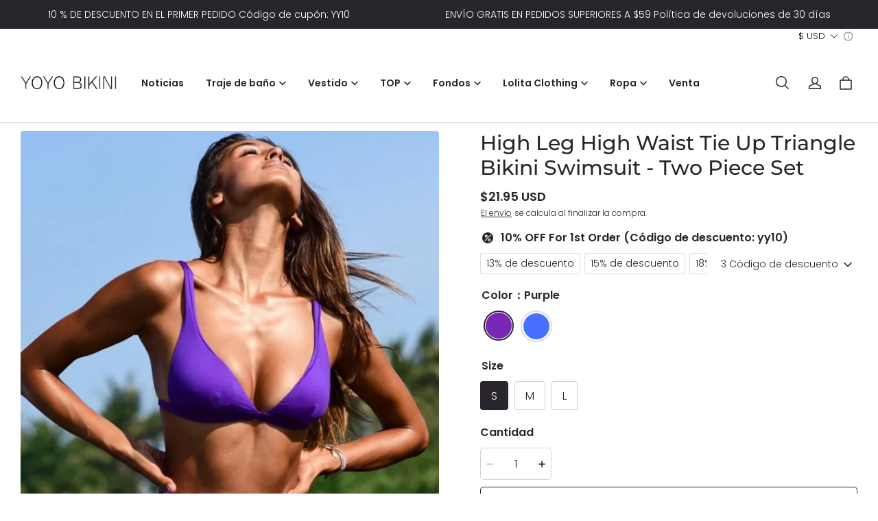

--- FILE ---
content_type: text/html; charset=utf-8
request_url: https://www.yoyobikini.com/es/products/high-leg-high-waist-tie-up-triangle-bikini-swimsuit-two-piece-set
body_size: 84208
content:
<!DOCTYPE html>
<html lang="es">
  <head>
    <meta charset="UTF-8" />
    <meta http-equiv="X-UA-Compatible" content="IE=edge" />
    <meta
      name="viewport"
      content="width=device-width, initial-scale=1.0, minimum-scale=1.0, maximum-scale=1.0, user-scalable=no"
    />
    <link rel="canonical" href="https://www.yoyobikini.com/es/products/high-leg-high-waist-tie-up-triangle-bikini-swimsuit-two-piece-set" />
    <meta http-equiv="x-dns-prefetch-control" content="on" />
    <link rel="dns-prefetch" href="https://fonts.gstatic.com" />
    <link rel="preconnect" href="https://fonts.gstatic.com" />

      <link rel="icon" type="image/png" href="https://img-va.myshopline.com/image/store/1633712908744/Y01.png?w&#x3D;32&amp;h&#x3D;32" />

    <title>
  High Leg High Waist Tie Up Triangle Bikini Swimsuit - Two Piece Set &ndash; yoyobikini
</title>

      <meta name="description" content="Simple but functional two piece bikini set features a triangle bikini swim top with padding cups and suspender straps slide closure at back matching with high cut bikini bottom with high waisted and self-tie strap on one side. Allover in solid color. Size Guide: Size (in) US Bust Waist Hip S 4-6 31-33 24-26 35-37 M 8-1" />


    
<meta property="og:site_name" content="yoyobikini" />
<meta property="og:url" content="https://www.yoyobikini.com/es/products/high-leg-high-waist-tie-up-triangle-bikini-swimsuit-two-piece-set" />
<meta property="og:title" content="High Leg High Waist Tie Up Triangle Bikini Swimsuit - Two Piece Set" />
<meta property="og:type" content="product" />
<meta property="og:description" content="Simple but functional two piece bikini set features a triangle bikini swim top with padding cups and suspender straps slide closure at back matching with high cut bikini bottom with high waisted and self-tie strap on one side. Allover in solid color. Size Guide: Size (in) US Bust Waist Hip S 4-6 31-33 24-26 35-37 M 8-1" />  <meta property="og:image" content="https://img-va.myshopline.com/image/store/2000298545/1633712908744/61dfb6db34ca409bba3755208cff06b1.jpg?w&#x3D;750&amp;h&#x3D;1125" />
  <meta property="og:image:secure_url" content="https://img-va.myshopline.com/image/store/2000298545/1633712908744/61dfb6db34ca409bba3755208cff06b1.jpg?w&#x3D;750&amp;h&#x3D;1125" />
  <meta property="og:image:width" content="750" />
  <meta property="og:image:height" content="1125" />
  <meta property="og:price:amount" content="21.95" />
  <meta property="og:price:currency" content="USD" />
<meta name="twitter:card" content="summary_large_image" />
<meta name="twitter:title" content="High Leg High Waist Tie Up Triangle Bikini Swimsuit - Two Piece Set" />
<meta name="twitter:description" content="Simple but functional two piece bikini set features a triangle bikini swim top with padding cups and suspender straps slide closure at back matching with high cut bikini bottom with high waisted and self-tie strap on one side. Allover in solid color. Size Guide: Size (in) US Bust Waist Hip S 4-6 31-33 24-26 35-37 M 8-1" />

    <style>
@font-face {
  font-family: 'Montserrat';
  font-weight: 400;
  font-style: normal;
  font-display: swap;
  src: url('/cdn/shop/fonts/Montserrat:regular_v26.woff') format('woff'),
        url('/cdn/shop/fonts/Montserrat:regular_v26.woff2') format('woff2');
}

@font-face {
  font-family: 'Montserrat';
  font-weight: 500;
  font-style: normal;
  font-display: swap;
  src: url('/cdn/shop/fonts/Montserrat:500_v26.woff') format('woff'),
        url('/cdn/shop/fonts/Montserrat:500_v26.woff2') format('woff2');
}

@font-face {
  font-family: 'Montserrat';
  font-weight: 600;
  font-style: normal;
  font-display: swap;
  src: url('/cdn/shop/fonts/Montserrat:600_v26.woff') format('woff'),
        url('/cdn/shop/fonts/Montserrat:600_v26.woff2') format('woff2');
}

@font-face {
  font-family: 'Montserrat';
  font-weight: 700;
  font-style: normal;
  font-display: swap;
  src: url('/cdn/shop/fonts/Montserrat:700_v26.woff') format('woff'),
        url('/cdn/shop/fonts/Montserrat:700_v26.woff2') format('woff2');
}

@font-face {
  font-family: 'Montserrat';
  font-weight: 500;
  font-style: normal;
  font-display: swap;
  src: url('/cdn/shop/fonts/Montserrat:500_v26.woff') format('woff'),
        url('/cdn/shop/fonts/Montserrat:500_v26.woff2') format('woff2');
}

@font-face {
  font-family: 'Poppins';
  font-weight: 400;
  font-style: normal;
  font-display: swap;
  src: url('/cdn/shop/fonts/Poppins:regular_v21.woff') format('woff'),
        url('/cdn/shop/fonts/Poppins:regular_v21.woff2') format('woff2');
}

@font-face {
  font-family: 'Poppins';
  font-weight: 500;
  font-style: normal;
  font-display: swap;
  src: url('/cdn/shop/fonts/Poppins:500_v21.woff') format('woff'),
        url('/cdn/shop/fonts/Poppins:500_v21.woff2') format('woff2');
}

@font-face {
  font-family: 'Poppins';
  font-weight: 600;
  font-style: normal;
  font-display: swap;
  src: url('/cdn/shop/fonts/Poppins:600_v21.woff') format('woff'),
        url('/cdn/shop/fonts/Poppins:600_v21.woff2') format('woff2');
}

@font-face {
  font-family: 'Poppins';
  font-weight: 700;
  font-style: normal;
  font-display: swap;
  src: url('/cdn/shop/fonts/Poppins:700_v21.woff') format('woff'),
        url('/cdn/shop/fonts/Poppins:700_v21.woff2') format('woff2');
}

@font-face {
  font-family: 'Poppins';
  font-weight: 300;
  font-style: normal;
  font-display: swap;
  src: url('/cdn/shop/fonts/Poppins:300_v21.woff') format('woff'),
        url('/cdn/shop/fonts/Poppins:300_v21.woff2') format('woff2');
}


:root {
    --title-font: "Montserrat", "sans-serif";
    --title-font-weight: 500;
    --title-font-style: normal;
    --title-letter-spacing: 0em;
    --title-font-size: 30px;
    --title-line-height: 1.2;
    --title-text-transform: unset;
    --body-font: "Poppins", "sans-serif";
    
    --body-font-weight: 300;
    
    --body-bold-font-weight: 600;
    --body-font-style: normal;
    --body-letter-spacing: 0em;
    --body-font-size: 14px;
    --body-line-height: 1.6;

    --color-page-background: 255, 255, 255;
    --color-text: 41, 37, 44;
    --color-light-text: 148, 148, 148;
    --color-sale: 41, 37, 44;
    --color-discount: 227, 38, 25;
    --color-entry-line: 221, 221, 221;
    --color-button-background: 41, 37, 44;
    --color-button-text: 255, 255, 255;
    --color-button-secondary-background: 255, 255, 255;
    --color-button-secondary-text: 41, 37, 44;
    --color-button-secondary-border: 221, 221, 221;
    --color-discount-tag-background: 227, 38, 25;
    --color-discount-tag-text: 255, 255, 255;
    --color-cart-dot: 230, 0, 18;
    --color-cart-dot-text: 255, 255, 255;
    --color-image-background: 244, 247, 251;
    --color-image-loading-background: 244, 247, 251;
    --color-mask: 23, 23, 23;
    --color-shadow: var(--color-text);
    --color-scheme-1-bg: 41, 37, 44;
    --color-scheme-1-text: 255, 255, 255;
    --color-scheme-2-bg: 244, 247, 251;
    --color-scheme-2-text: 0, 0, 0;
    --color-scheme-3-bg: 244, 247, 251;
    --color-scheme-3-text: 0, 0, 0;

    --page-width: 1420px;
    --section-vertical-gap: 0px;
    --grid-horizontal-space: 8px;
    --grid-vertical-space: 40px;
    --grid-mobile-horizontal-space: 4px;
    --grid-mobile-vertical-space: 20px;

    --btn-border-thickness: 1px;
    --btn-border-opacity: 100%;
    --btn-border-radius: 4px;
    --btn-border-radius-outset: 5px;
    --btn-shadow-opacity: 0%;
    --btn-shadow-offset-x: 0px;
    --btn-shadow-offset-y: 0px;
    --btn-shadow-blur: 0px;

    --sku-selector-border-thickness: 1px;
    --sku-selector-border-opacity: 20%;
    --sku-selector-border-radius: 4px;
    --sku-selector-border-radius-outset: 5px;
    --sku-selector-shadow-opacity: 0%;
    --sku-selector-shadow-offset-x: 0px;
    --sku-selector-shadow-offset-y: 0px;
    --sku-selector-shadow-blur: 0px;

    --input-border-thickness: 1px;
    --input-border-opacity: 20%;
    --input-border-radius: 4px;
    --input-border-radius-outset: 5px;
    --input-shadow-opacity: 0%;
    --input-shadow-offset-x: 0px;
    --input-shadow-offset-y: 0px;
    --input-shadow-blur: 0px;

    --card-border-thickness: 0px;
    --card-border-opacity: 10%;
    --card-border-radius: 4px;
    --card-border-radius-outset: 4px;
    --card-shadow-opacity: 0%;
    --card-shadow-offset-x: 0px;
    --card-shadow-offset-y: 0px;
    --card-shadow-blur: 0px;

    --product-card-border-thickness: 0px;
    --product-card-border-opacity: 10%;
    --product-card-border-radius: 4px;
    --product-card-border-radius-outset: 4px;
    --product-card-shadow-opacity: 0%;
    --product-card-shadow-offset-x: 0px;
    --product-card-shadow-offset-y: 0px;
    --product-card-shadow-blur: 0px;

    --collection-card-border-thickness: 0px;
    --collection-card-border-opacity: 10%;
    --collection-card-border-radius: 4px;
    --collection-card-border-radius-outset: 4px;
    --collection-card-shadow-opacity: 0%;
    --collection-card-shadow-offset-x: 0px;
    --collection-card-shadow-offset-y: 0px;
    --collection-card-shadow-blur: 0px;

    --blog-card-border-thickness: 0px;
    --blog-card-border-opacity: 10%;
    --blog-card-border-radius: 4px;
    --blog-card-border-radius-outset: 4px;
    --blog-card-shadow-opacity: 0%;
    --blog-card-shadow-offset-x: 0px;
    --blog-card-shadow-offset-y: 0px;
    --blog-card-shadow-blur: 0px;

    --content-border-thickness: 0px;
    --content-border-opacity: 0%;
    --content-border-radius: 4px;
    --content-border-radius-outset: 4px;
    --content-shadow-opacity: 0%;
    --content-shadow-offset-x: 0px;
    --content-shadow-offset-y: 0px;
    --content-shadow-blur: 0px;

    --media-border-thickness: 0px;
    --media-border-opacity: 0%;
    --media-border-radius: 4px;
    --media-border-radius-outset: 4px;
    --media-shadow-opacity: 0%;
    --media-shadow-offset-x: 0px;
    --media-shadow-offset-left: 0px;
    --media-shadow-offset-right: 0px;
    --media-shadow-offset-y: 0px;
    --media-shadow-offset-top: 0px;
    --media-shadow-offset-bottom: 0px;
    --media-shadow-blur: 0px;

    --menu-modal-border-thickness: 1px;
    --menu-modal-border-opacity: 10%;
    --menu-modal-border-radius: 4px;
    --menu-modal-border-radius-outset: 5px;
    --menu-modal-shadow-opacity: 0%;
    --menu-modal-shadow-offset-x: 0px;
    --menu-modal-shadow-offset-y: 4px;
    --menu-modal-shadow-blur: 5px;

    --drawer-border-thickness: 1px;
    --drawer-border-opacity: 10%;
    --drawer-shadow-opacity: 0%;
    --drawer-shadow-offset-x: 0px;
    --drawer-shadow-offset-y: 4px;
    --drawer-shadow-blur: 5px;

    --product-discount-radius: 40px;
}
</style>

    <link href="/cdn/shop/prev/dba005190e58b252f9b5375cdf5655d9/1734078153880/assets/base.css" rel="stylesheet" type="text/css" media="all">

    <script src="/cdn/shop/prev/dba005190e58b252f9b5375cdf5655d9/1734078153880/assets/global.js" defer="defer"></script>
    <meta name="p:domain_verify" content="2723a1da2bc55ad0e7a5310da0b56c4b"/>
    
  <meta name="google-site-verification" content=83YvryJj7ua_527VeMu5Z7st2LL52HL2RQOE8u0HERw />
  <meta name="msvalidate.01" content />
<meta name="msvalidate.01" content />
  <meta name="facebook-domain-verification" content />
  <meta name="p:domain_verify" content="2723a1da2bc55ad0e7a5310da0b56c4b" />
  
<script >function __SL_CUSTOM_CODE_GETROW__(){var r=new Error;if(!r.stack)try{throw r}catch(r){if(!r.stack)return 0}var t=r.stack.toString().split(/\r\n|\n/),e=/:(\d+):(?:\d+)[^\d]*$/;do{var n=t.shift()}while(!e.exec(n)&&t.length);var a=e.exec(t.shift());return a?parseInt(a[1]):0}</script>
<script >!function(){function t(){this.data={}}t.prototype.set=function(t,n,i){this[n]||(this[n]={start:"",end:"",scripts:[]}),this[n][i]=t,this[n].start&&this[n].end&&(this.data[n]||(this.data[n]=[]),this.data[n].push(this[n]),delete this[n])},t.prototype.setScript=function(t,n){const i=this.data[t].find((function(t,n){return 0===n&&!t.scripts.length||!t.scripts.length}));i&&(i.scripts=i.scripts.concat(n))},t.prototype.getAppKeyByScriptUrl=function(t){var n=this;return new Promise((function(i){setTimeout((function(){const s=Object.keys(n.data).find((function(i){return n.data[i].find((function(n){return n.scripts.find((function(n){if(n&&n.src)return t===n.src}))}))}));i(s)}),4)}))},t.prototype.getAppKey=function(t){var n=this;return Object.keys(n.data).find((function(i){if(n.data[i].find((function(n){return n.start<t&&n.end>t})))return!0}))},window.__APP_CODE__||(window.__APP_CODE__=new t)}();</script>
<script>window.__ENV__ = {"APP_ENV":"product","SENTRY_DSN":"https:\u002F\u002Fb1ba39d4e0bf4bf6a6ef0a2add016a44@sentry-new.myshopline.com\u002F265","STORE_THEME_SENTRY_DSN":"https:\u002F\u002Fab5c03d7011e42d7b3914c7bd779547b@sentry-new.myshopline.com\u002F273","SENTRY_TRACES_SAMPLE_RATE":-1,"ENABLE_IFRAME_ID":true,"SENTRY_GRAY":false,"SDK_UMDJS":"https:\u002F\u002Fcdn.myshopline.com\u002Ft\u002Flayout\u002Fdev\u002F3300003680\u002F1608276731999\u002F610a693c63e57e2aca6c2554\u002F1628072347914\u002Fassets\u002Findex.umd.min.js","USE_STORE_INFO_REGION_CACHE":true,"USE_REDIRECT_PATH_CACHE":true,"USE_APP_CODE_BLOCK_CACHE":true,"USE_HTTP_REPORT_EVENT_IDS":[60006253],"USE_HTTP_REPORT_EVENT_NAMES":["view"],"ROBOTS_CACHER":{"ua_list":[],"useless_query":["fbclid","gclid","utm_campaign","utm_adset","utm_ad","utm_medium","utm_source","utm_content","utm_term","campaign_id","adset_id","ad_id","variant"],"expires":600,"store_domain_list":["ALL"],"is_use_spider_company":false,"is_use_spider_ua":false},"PAGE_CACHER":{"enable":false,"themes":["ALL","Expect","Impress","Expect_TEST"],"templates":[{"name":"templates\u002Findex","expires":10}]},"useOldSSRPlugin":{},"PAYPAL_CONFIG":{"disableFunding":"card,bancontact,blik,eps,giropay,ideal,mercadopago,mybank,p24,sepa,sofort,venmo"},"LOGGING_THRESHOLD_BY_RENDER":500,"POLLING_TIME-OUT_RETRY_FREQUENCY":8,"POLLING_TIME-OUT_RETRY_DELAY":3000,"DF_SDK_ENABLE":{"isAll":true,"appCode":"m3tdgo","themeNames":["Expect","global","Along","Impress","Soo","Solid"]},"PAYPAL_CONFIG_V2":[{"key":"disable-funding","value":"card,bancontact,blik,eps,giropay,ideal,mercadopago,mybank,p24,sepa,sofort,venmo","isCoverAll":true,"scope":"continue","whitelist":[],"blacklist":[]},{"key":"enable-funding","value":"paylater","isCoverAll":true,"scope":"all","whitelist":[],"blacklist":[]}],"COMPLETE_ORDER_JUMP_TIMEOUT":10,"ADDRESS_AUTOCOMPLETE_CONFIG":{"prediction_debounce_ms":400,"south_east_countries":{"mode":"disable","whitelist_store_ids":["1652240404138","1679974845705","1676274381211","1677468419723","1682156092973","1663745358748","1673329501708","1676868586152","1648608707106","1679279486633","1681696235688","1664792332609","1677837417427","1672322277922","1644637282055","1644637282057"],"blacklist_store_ids":[]}},"TRADE__FEATURE_FLAGS_CONFIG":{"server_endpoint":"https:\u002F\u002Fabtest.myshopline.com\u002Fexperiment","app_key":"shopline-trade"},"USE_REPORT_URL_STORE_IDS":["all"],"USE_EVENT_TRACE_CONFIG_CACHE":true,"IS_CHANGE_MERCHANT_TO_SITE":true,"PRODUCT_OBJECTS_GRAY_RULE":{"enable":true,"handleList":["adasgtest","bix3mk02","wenxuetingfz","amy.wen11","wenxuetingsgauto","shoplinewebtest","graytest","taican","haidu","bryant33","nana13","sjf03-sin","apitest001","adaus","bix3mk03","wenxuetingus","amy.wen12","wenxuetingauto","wenxuetingusauto","chun77","nana11","test03","apitest002","amywen12","lives-will","winsonwen","yongzyongz","slbryant","garytest","yongzyongz","lives-will","winsonwen","test111111","test04-sin","sjf03-us","shawboutique","extent-demo","beetlesgelpolish","soufeel","test-tys","r39x33kmubdcsvja9i","mademine-test-tys","1chqxtmchih8ul","jason-us","jason-sg","tina2","halaras","myhawaiianshirts","mycustombobblehead"],"ratio":50},"ANALYTICS_UNIFY_GRAY_RELEASE":{"mode":"enable","whitelist_store_ids":["1652346646815","1638414839611","1642130021163","1642131927426","1630501976031","1648035404403","1645674326376","1651043640069","1651043724090","1657526001214","1647484007546","1647484007544","1624357166224","1624357254427","1636104438479","1620894872993","1660029927621","1652860505799","1617342438329","1669257343066","1648618724151","1660298151528","1627028228094","1622273458746","1654928138524","1638261240621","1613720968901","1635752587298","1663745358748","1661141170361","1647403782103","1651474946978","1643076271655","1670831080910","1668397986105","1667965821827","1641892089168","1675933021301","1610595454815","1676444791806","1677643068491","1608023024844","1677665459056","1649899255016","1653472032776","1653472032782"]},"WEBSITE_MIFRATION":true,"TRADE_PAY":{"JUMP_TIMEOUT":2000,"AUTO_INIT":{"TIMEOUT":5000,"CHANNELS":[{"payMethodCode":"GooglePay"},{"payMethodCode":"ApplePay"}]}},"CHECKOUT_COUNTRY_LIBRARY_JSON_URL":"https:\u002F\u002Fcdn.myshopline.com\u002Ft\u002Fcf\u002F1cad82e8f88f0f743c2b82d308fb84f9\u002F4yblskxgvzarr1ub\u002Fcheckout-countries","CHECKOUT_COUNTRY_LIBRARY_JS_URL":"\u002Fcf-edge-static\u002F1cad82e8f88f0f743c2b82d308fb84f9\u002Fcheckout-countries","ANALYTICS_UNIFY_CONFIG":{"disableGetCollectionsStores":["1732075791988","1640660241441","1698792289635"],"hdsdkHttpConfig":{"stores":["*"],"acts":["webeventtracker","webslcodetrack"],"uas":["musical_ly"],"sendMethod":"ajax"},"requestBodyLogConfig":{"whiteListStores":["1701411459039","1749453744586","1745897255749"],"isHttpReport":true},"pageDurationAsyncLoopInterval":0,"greyLog":true,"pageHideGreyStoreIds":[],"storageTypeMap":{"cookie":[],"localStorage":[],"sessionStorage":[]},"channelLoggerList":["FacebookPixel","GoogleAnalytics4","GoogleUniversalAnalytics","GoogleAdsConversion","GoogleAdsRemarketing"],"googleAdsConversion":{"orderCompleteAddressData":{"mode":"enable","blacklist_store_ids":["1648035404403","1647510680777"]}},"hdsdkFilterEvents":{"enable":true,"events":{"webslcodetrack":[{"event_name":"PageView_1000"},{"event_name":"PageView_2000"},{"event_name":"PageView_3000"},{"event_name":"View","page":102,"module":109,"component":101,"action_type":101},{"event_name":"View","page":103,"module":109,"component":101,"action_type":101},{"event_name":"View","page":132,"module":-999,"component":-999,"action_type":101},{"event_name":"ViewSuccess","page":132,"module":-999,"component":-999,"action_type":108}]}}},"WEB_PIXELS":{"wpt":{"templateBaseUrl":"https:\u002F\u002Fcdn.myshopline.com\u002Ft\u002Fwpm","sdkBaseUrl":"https:\u002F\u002Fcdn.myshopline.com\u002Fsl\u002Fsdk","sdkVersion":"wpt-0.3.1"},"wpm":{"sdkBaseUrl":"https:\u002F\u002Fcdn.myshopline.com\u002Fsl\u002Fsdk","sdkVersion":"wpm-0.4.0"}},"CHAIN_BASE_CONFIG":{"event":{"playback":{"playbackMaxLimit":0,"trackThreshold":50}}},"CHAIN_BASE_SERVICE_WORKER_URL":"\u002Fcf-edge-static\u002F4901d6778f66716fa583d51614a75d3d\u002Fchain-base-service-worker.js","ANALYTICS_TRANSPORT_RULES":{"GAAds":["1640660241441"],"GAR":["1640660241441"],"GA4":["1681718798653","1640660241441"]},"streamTheme":[],"TRADE__METRIC_REPORT_CONFIG":{"rate":10000,"version":"v1"},"SENTRY_ERROR_FILTER_MESSAGES":["not match the postCode list","The current browser does not support Google Pay","Cannot use applePay","The current browser does not support this payment method","SDK实例化 & 初始化 失败 [reason: DEVICE_NOT_SUPPORT]","SDK实例化 & 初始化 失败 [reason: no support browser]","evaluating 'document.getElementById('stage-footer')","evaluating 'document.getElementById('live-chat-ai-wrapper')"]}</script><script>window.__LE__ = true;if(!window.Shopline){ window.Shopline = {} };Shopline.designMode=false;Shopline.uri={"alias":"ProductsDetail","isExact":true,"params":{"uniqueKey":"high-leg-high-waist-tie-up-triangle-bikini-swimsuit-two-piece-set"},"query":{},"url":"\u002Fes\u002Fproducts\u002Fhigh-leg-high-waist-tie-up-triangle-bikini-swimsuit-two-piece-set","path":"\u002Fproducts\u002F:uniqueKey","template":"templates\u002Fproduct.json","bindingTemplate":undefined,"root_url":"\u002Fes","customPageId":"0"};Shopline.handle="yoyobikini";Shopline.merchantId="2000298545";Shopline.storeId="1633712908744";Shopline.currency="USD";Shopline.themeId="65796f15a846364de681ead0";Shopline.themeName="Seed";Shopline.storeThemeName="Seed1";Shopline.themeVersion="1.3.36";Shopline.themeTypeVersion=2.1;Shopline.updateMode=1;Shopline.locale="es";Shopline.customerCountry="US";Shopline.routes={"root":"\u002Fes\u002F"};Shopline.theme={"settings":{"desktop_logo_width":140,"mobile_logo_width":100,"color_page_background":"#FFFFFF","color_text":"#29252C","color_light_text":"#949494","color_sale":"#29252C","color_discount":"#E32619","color_entry_line":"#DDDDDD","color_button_background":"#29252C","color_button_text":"#FFFFFF","color_button_secondary_background":"#FFFFFF","color_button_secondary_text":"#29252C","color_button_secondary_border":"#DDDDDD","color_discount_tag_background":"#E32619","color_discount_tag_text":"#FFFFFF","color_cart_dot":"#E60012","color_cart_dot_text":"#FFFFFF","color_image_background":"#F4F7FB","color_image_loading_background":"#F4F7FB","color_mask":"#171717","color_card_background":"","color_card_text":"","color_shadow":"","color_scheme_1_bg":"#29252C","color_scheme_1_text":"#FFFFFF","color_scheme_2_bg":"#F4F7FB","color_scheme_2_text":"#000000","color_scheme_3_bg":"#F4F7FB","color_scheme_3_text":"#000000","title_font_family":"Montserrat:500","title_letter_spacing":"0","title_font_size":"30","title_line_height":"1.2","title_uppercase":false,"body_font_family":"Poppins:300","body_letter_spacing":"0","body_font_size":"14","body_line_height":"1.6","page_width":1420,"section_vertical_gap":0,"grid_horizontal_space":8,"grid_vertical_space":40,"btn_border_thickness":1,"btn_border_opacity":100,"btn_border_radius":4,"btn_shadow_opacity":0,"btn_shadow_offset_x":0,"btn_shadow_offset_y":0,"btn_shadow_blur":0,"sku_selector_border_thickness":1,"sku_selector_border_opacity":20,"sku_selector_border_radius":4,"sku_selector_shadow_opacity":0,"sku_selector_shadow_offset_x":0,"sku_selector_shadow_offset_y":0,"sku_selector_shadow_blur":0,"input_border_thickness":1,"input_border_opacity":20,"input_border_radius":4,"input_shadow_opacity":0,"input_shadow_offset_x":0,"input_shadow_offset_y":0,"input_shadow_blur":0,"product_title_show_type":"display-2-rows","product_pc_title_show":true,"product_mobile_title_show":true,"product_discount":true,"product_discount_position":"left_top","product_discount_radius":40,"product_card_style":"normal","product_card_image_padding":0,"product_card_content_align":"left","product_card_border_thickness":0,"product_card_border_opacity":10,"product_card_border_radius":4,"product_card_shadow_opacity":0,"product_card_shadow_offset_x":0,"product_card_shadow_offset_y":0,"product_card_shadow_blur":0,"collection_card_style":"normal","collection_card_image_padding":0,"collection_card_content_align":"center","collection_card_border_thickness":0,"collection_card_border_opacity":10,"collection_card_border_radius":4,"collection_card_shadow_opacity":0,"collection_card_shadow_offset_x":0,"collection_card_shadow_offset_y":0,"collection_card_shadow_blur":0,"blog_card_style":"normal","blog_card_image_padding":0,"blog_card_content_align":"center","blog_card_border_thickness":0,"blog_card_border_opacity":10,"blog_card_border_radius":4,"blog_card_shadow_opacity":0,"blog_card_shadow_offset_x":0,"blog_card_shadow_offset_y":0,"blog_card_shadow_blur":0,"card_border_thickness":0,"card_border_opacity":10,"card_border_radius":4,"card_shadow_opacity":0,"card_shadow_offset_x":0,"card_shadow_offset_y":0,"card_shadow_blur":0,"content_border_thickness":0,"content_border_opacity":0,"content_border_radius":4,"content_shadow_opacity":0,"content_shadow_offset_x":0,"content_shadow_offset_y":0,"content_shadow_blur":0,"media_border_thickness":0,"media_border_opacity":0,"media_border_radius":4,"media_shadow_opacity":0,"media_shadow_offset_x":0,"media_shadow_offset_y":0,"media_shadow_blur":0,"menu_modal_border_thickness":1,"menu_modal_border_opacity":10,"menu_modal_border_radius":4,"menu_modal_shadow_opacity":0,"menu_modal_shadow_offset_x":0,"menu_modal_shadow_offset_y":4,"menu_modal_shadow_blur":5,"drawer_border_thickness":1,"drawer_border_opacity":10,"drawer_shadow_opacity":0,"drawer_shadow_offset_x":0,"drawer_shadow_offset_y":4,"drawer_shadow_blur":5,"cart_type":"drawer","cart_empty_recommend_title":"You May Also Like","cart_empty_recommend_product_to_show":12,"cart_empty_recommend_product_image_ratio":"150","cart_empty_recommend_product_image_fill_type":"contain","co_banner_pc_img":{},"co_banner_phone_img":{},"co_banner_pc_height":"low","co_banner_phone_height":"low","co_banner_img_show":"center","co_full_screen":true,"co_checkout_image":{},"co_logo_size":"medium","co_logo_position":"left","co_bg_image":{},"co_background_color":"#FFFFFF","co_form_bg_color":"white","co_order_bg_image":{},"co_order_background_color":"#FAFAFA","co_type_title_font":{"lib":"system","value":"System"},"co_type_body_font":{"lib":"system","value":"System"},"co_color_btn_bg":"#276EAF","co_color_err_color":"#F04949","co_color_msg_color":"#276EAF","show_official_icon":false,"social_facebook_link":"https:\u002F\u002Fwww.facebook.com\u002FYOYO-Bikini-105992037570275","social_twitter_link":"","social_pinterest_link":"https:\u002F\u002Fwww.pinterest.com\u002Fyoyobikinidotcom\u002F","social_instagram_link":"https:\u002F\u002Fwww.instagram.com\u002Fyoyobikinis\u002F","social_snapchat_link":"","social_tiktok_link":"","social_youtube_link":"","social_vimeo_link":"","social_tumblr_link":"","social_linkedin_link":"","show_search_goods_price":true,"favicon_image":"https:\u002F\u002Fimg-va.myshopline.com\u002Fimage\u002Fstore\u002F1633712908744\u002FY01.png?w=32&h=32","logo":"shopline:\u002F\u002Fshop_images\u002Flogo1000.png","product_add_to_cart":true},"blocks":{"17153976312366696fde":{"type":"shopline:\u002F\u002Fapps\u002F店铺转化提升\u002Fblocks\u002Fclick-block\u002Fe4a69c52-27bd-4ec9-86c8-1d5b4d867769","disabled":true,"settings":{},"id":"1702457371643167c77b"},"1715397631236a84d19a":{"type":"shopline:\u002F\u002Fapps\u002F店铺转化提升\u002Fblocks\u002Fcount-down-of-cart\u002Fe4a69c52-27bd-4ec9-86c8-1d5b4d867769","disabled":true,"settings":{"finalWords":"","prefix":"","suffix":""}},"17153976312368d2db54":{"type":"shopline:\u002F\u002Fapps\u002F店铺转化提升\u002Fblocks\u002Fdiscount-modal-block\u002Fe4a69c52-27bd-4ec9-86c8-1d5b4d867769","disabled":false,"settings":{"titleContent":"","msgContent":"","toCheckOutContent":"","toShoppingContent":""},"id":"17024573716468c83acd"},"1715397631236f277bca":{"type":"shopline:\u002F\u002Fapps\u002F店铺转化提升\u002Fblocks\u002Fpayment-security\u002Fe4a69c52-27bd-4ec9-86c8-1d5b4d867769","disabled":true,"settings":{"paymentSecurityDesc":"","afterSaleGuaranteeDesc":""}},"17153976312371f55037":{"type":"shopline:\u002F\u002Fapps\u002F店铺转化提升\u002Fblocks\u002Fship-calculate\u002Fe4a69c52-27bd-4ec9-86c8-1d5b4d867769","disabled":true,"settings":{"title":"","country":"","province":"","city":"","zipCode":"","calculateButtonTitle":""},"id":"17024573716545da0d5d"},"1715397631237c819074":{"type":"shopline:\u002F\u002Fapps\u002F评价管理\u002Fblocks\u002Fapp_embed_block\u002Fbd4a09d9-7542-4e11-931c-19fe441576aa","disabled":false,"settings":{"comment_html":""},"id":"170245737166258cd1cf"},"17153976312375c68ff4":{"type":"shopline:\u002F\u002Fapps\u002F评价管理\u002Fblocks\u002Fcomment-pop\u002Fbd4a09d9-7542-4e11-931c-19fe441576aa","disabled":true,"settings":{},"id":"17024573716752d4621d"},"17153976312375b6a925":{"type":"shopline:\u002F\u002Fapps\u002F商品评价\u002Fblocks\u002Fcomment-structure\u002Fbd4a09d9-7542-4e11-931c-19fe441576aa","disabled":false,"settings":{}},"1715397631237391d29b":{"type":"shopline:\u002F\u002Fapps\u002FEasyRank SEO All-in-one\u002Fblocks\u002Fapp_embed_block\u002F61323553-618d-4754-80da-829c681c52ab","disabled":false,"settings":{},"id":"1702541052027aa57b2c"},"17153976312372e45574":{"type":"shopline:\u002F\u002Fapps\u002FEasyRank SEO All-in-one\u002Fblocks\u002Feasyrank_404_monitor\u002F61323553-618d-4754-80da-829c681c52ab","disabled":true,"settings":{},"id":"170254105202833e87a0"},"17153976312385bdf602":{"type":"shopline:\u002F\u002Fapps\u002F高阶组件库\u002Fblocks\u002Fback-to-top\u002F01405986-ae6f-4fcc-adaa-2a21f14efc9f","disabled":false,"settings":{"color_background":"#ffffff","background_opacity":100,"icon_name":"arrow1","color_icon":"#000000","radius":40,"pc_position_right":40,"pc_position_bottom":180,"mb_position_right":20,"mb_position_bottom":72},"id":"170254105202917386b8"},"17153976312380e0d483":{"type":"shopline:\u002F\u002Fapps\u002F高阶组件库\u002Fblocks\u002Ffooter-tab\u002F01405986-ae6f-4fcc-adaa-2a21f14efc9f","disabled":true,"settings":{"show_pages":{"showType":"all","customPages":[]},"tab_1":"Home","icon_1":"home","tab_2":"Category","icon_2":"category","tab_3":"Cart","icon_3":"cart","tab_4":"User","icon_4":"user","icon_5":"none","color_title":"#000000","title_font_family":"Poppins:600","title_m_font_size":12,"title_letter_spacing":0,"title_line_height":1.6,"padding_height":6,"tab_radius":0,"color_icon":"#000000","color_background":"#ffffff","background_opacity":100},"id":"1702541052030a0d7256"},"171539763123807e25aa":{"type":"shopline:\u002F\u002Fapps\u002F多平台Pixel安装助手\u002Fblocks\u002Fapp-embed-block\u002F797eece0-2975-4d45-a7ef-470cadb67ba9","disabled":false,"settings":{},"id":"1702457371685017bfb9"},"1715397631238c2c00ef":{"type":"shopline:\u002F\u002Fapps\u002F消息\u002Fblocks\u002Fmc-chat-widget\u002Feb9f2b8e-abe2-475c-b5d6-ce600991155b","disabled":true,"settings":{},"id":"17024573716868fa750f"},"1715397631238a786183":{"type":"shopline:\u002F\u002Fapps\u002Fgoogle翻译助手\u002Fblocks\u002Fcurrency-convert\u002F5d9e1987-6350-44e8-bfc9-6c3d7168c5a2","disabled":false,"settings":{},"id":"currency-convert-65796f15a846364de681ead0"},"1715397631238f501549":{"type":"shopline:\u002F\u002Fapps\u002F多语言&多货币助手\u002Fblocks\u002Fgoogle-translate\u002F5d9e1987-6350-44e8-bfc9-6c3d7168c5a2","disabled":true,"settings":{}},"1725273211066NnSrbMj":{"type":"shopline:\u002F\u002Fapps\u002F店铺转化提升\u002Fblocks\u002Fproduct-promotion-label\u002Fe4a69c52-27bd-4ec9-86c8-1d5b4d867769","disabled":false,"settings":{}}}};Shopline.settings={"desktop_logo_width":140,"mobile_logo_width":100,"color_page_background":{"alpha":1,"red":255,"green":255,"blue":255,"hue":0,"saturation":100,"lightness":100,"rgb":"255 255 255","rgba":"255 255 255 \u002F 1.0"},"color_text":{"alpha":1,"red":41,"green":37,"blue":44,"hue":274,"saturation":9,"lightness":16,"rgb":"41 37 44","rgba":"41 37 44 \u002F 1.0"},"color_light_text":{"alpha":1,"red":148,"green":148,"blue":148,"hue":0,"saturation":0,"lightness":58,"rgb":"148 148 148","rgba":"148 148 148 \u002F 1.0"},"color_sale":{"alpha":1,"red":41,"green":37,"blue":44,"hue":274,"saturation":9,"lightness":16,"rgb":"41 37 44","rgba":"41 37 44 \u002F 1.0"},"color_discount":{"alpha":1,"red":227,"green":38,"blue":25,"hue":4,"saturation":80,"lightness":49,"rgb":"227 38 25","rgba":"227 38 25 \u002F 1.0"},"color_entry_line":{"alpha":1,"red":221,"green":221,"blue":221,"hue":0,"saturation":0,"lightness":87,"rgb":"221 221 221","rgba":"221 221 221 \u002F 1.0"},"color_button_background":{"alpha":1,"red":41,"green":37,"blue":44,"hue":274,"saturation":9,"lightness":16,"rgb":"41 37 44","rgba":"41 37 44 \u002F 1.0"},"color_button_text":{"alpha":1,"red":255,"green":255,"blue":255,"hue":0,"saturation":100,"lightness":100,"rgb":"255 255 255","rgba":"255 255 255 \u002F 1.0"},"color_button_secondary_background":{"alpha":1,"red":255,"green":255,"blue":255,"hue":0,"saturation":100,"lightness":100,"rgb":"255 255 255","rgba":"255 255 255 \u002F 1.0"},"color_button_secondary_text":{"alpha":1,"red":41,"green":37,"blue":44,"hue":274,"saturation":9,"lightness":16,"rgb":"41 37 44","rgba":"41 37 44 \u002F 1.0"},"color_button_secondary_border":{"alpha":1,"red":221,"green":221,"blue":221,"hue":0,"saturation":0,"lightness":87,"rgb":"221 221 221","rgba":"221 221 221 \u002F 1.0"},"color_discount_tag_background":{"alpha":1,"red":227,"green":38,"blue":25,"hue":4,"saturation":80,"lightness":49,"rgb":"227 38 25","rgba":"227 38 25 \u002F 1.0"},"color_discount_tag_text":{"alpha":1,"red":255,"green":255,"blue":255,"hue":0,"saturation":100,"lightness":100,"rgb":"255 255 255","rgba":"255 255 255 \u002F 1.0"},"color_cart_dot":{"alpha":1,"red":230,"green":0,"blue":18,"hue":355,"saturation":100,"lightness":45,"rgb":"230 0 18","rgba":"230 0 18 \u002F 1.0"},"color_cart_dot_text":{"alpha":1,"red":255,"green":255,"blue":255,"hue":0,"saturation":100,"lightness":100,"rgb":"255 255 255","rgba":"255 255 255 \u002F 1.0"},"color_image_background":{"alpha":1,"red":244,"green":247,"blue":251,"hue":214,"saturation":47,"lightness":97,"rgb":"244 247 251","rgba":"244 247 251 \u002F 1.0"},"color_image_loading_background":{"alpha":1,"red":244,"green":247,"blue":251,"hue":214,"saturation":47,"lightness":97,"rgb":"244 247 251","rgba":"244 247 251 \u002F 1.0"},"color_mask":{"alpha":1,"red":23,"green":23,"blue":23,"hue":0,"saturation":0,"lightness":9,"rgb":"23 23 23","rgba":"23 23 23 \u002F 1.0"},"color_card_background":{},"color_card_text":{},"color_shadow":{},"color_scheme_1_bg":{"alpha":1,"red":41,"green":37,"blue":44,"hue":274,"saturation":9,"lightness":16,"rgb":"41 37 44","rgba":"41 37 44 \u002F 1.0"},"color_scheme_1_text":{"alpha":1,"red":255,"green":255,"blue":255,"hue":0,"saturation":100,"lightness":100,"rgb":"255 255 255","rgba":"255 255 255 \u002F 1.0"},"color_scheme_2_bg":{"alpha":1,"red":244,"green":247,"blue":251,"hue":214,"saturation":47,"lightness":97,"rgb":"244 247 251","rgba":"244 247 251 \u002F 1.0"},"color_scheme_2_text":{"alpha":1,"red":0,"green":0,"blue":0,"hue":0,"saturation":0,"lightness":0,"rgb":"0 0 0","rgba":"0 0 0 \u002F 1.0"},"color_scheme_3_bg":{"alpha":1,"red":244,"green":247,"blue":251,"hue":214,"saturation":47,"lightness":97,"rgb":"244 247 251","rgba":"244 247 251 \u002F 1.0"},"color_scheme_3_text":{"alpha":1,"red":0,"green":0,"blue":0,"hue":0,"saturation":0,"lightness":0,"rgb":"0 0 0","rgba":"0 0 0 \u002F 1.0"},"title_font_family":{"fallback_families":"sans-serif","family":"Montserrat","style":"normal","weight":"500","variants":"500","system":false},"title_letter_spacing":"0","title_font_size":"30","title_line_height":"1.2","title_uppercase":false,"body_font_family":{"fallback_families":"sans-serif","family":"Poppins","style":"normal","weight":"300","variants":"300","system":false},"body_letter_spacing":"0","body_font_size":"14","body_line_height":"1.6","page_width":1420,"section_vertical_gap":0,"grid_horizontal_space":8,"grid_vertical_space":40,"btn_border_thickness":1,"btn_border_opacity":100,"btn_border_radius":4,"btn_shadow_opacity":0,"btn_shadow_offset_x":0,"btn_shadow_offset_y":0,"btn_shadow_blur":0,"sku_selector_border_thickness":1,"sku_selector_border_opacity":20,"sku_selector_border_radius":4,"sku_selector_shadow_opacity":0,"sku_selector_shadow_offset_x":0,"sku_selector_shadow_offset_y":0,"sku_selector_shadow_blur":0,"input_border_thickness":1,"input_border_opacity":20,"input_border_radius":4,"input_shadow_opacity":0,"input_shadow_offset_x":0,"input_shadow_offset_y":0,"input_shadow_blur":0,"product_title_show_type":"display-2-rows","product_pc_title_show":true,"product_mobile_title_show":true,"product_discount":true,"product_discount_position":"left_top","product_discount_radius":40,"product_card_style":"normal","product_card_image_padding":0,"product_card_content_align":"left","product_card_border_thickness":0,"product_card_border_opacity":10,"product_card_border_radius":4,"product_card_shadow_opacity":0,"product_card_shadow_offset_x":0,"product_card_shadow_offset_y":0,"product_card_shadow_blur":0,"collection_card_style":"normal","collection_card_image_padding":0,"collection_card_content_align":"center","collection_card_border_thickness":0,"collection_card_border_opacity":10,"collection_card_border_radius":4,"collection_card_shadow_opacity":0,"collection_card_shadow_offset_x":0,"collection_card_shadow_offset_y":0,"collection_card_shadow_blur":0,"blog_card_style":"normal","blog_card_image_padding":0,"blog_card_content_align":"center","blog_card_border_thickness":0,"blog_card_border_opacity":10,"blog_card_border_radius":4,"blog_card_shadow_opacity":0,"blog_card_shadow_offset_x":0,"blog_card_shadow_offset_y":0,"blog_card_shadow_blur":0,"card_border_thickness":0,"card_border_opacity":10,"card_border_radius":4,"card_shadow_opacity":0,"card_shadow_offset_x":0,"card_shadow_offset_y":0,"card_shadow_blur":0,"content_border_thickness":0,"content_border_opacity":0,"content_border_radius":4,"content_shadow_opacity":0,"content_shadow_offset_x":0,"content_shadow_offset_y":0,"content_shadow_blur":0,"media_border_thickness":0,"media_border_opacity":0,"media_border_radius":4,"media_shadow_opacity":0,"media_shadow_offset_x":0,"media_shadow_offset_y":0,"media_shadow_blur":0,"menu_modal_border_thickness":1,"menu_modal_border_opacity":10,"menu_modal_border_radius":4,"menu_modal_shadow_opacity":0,"menu_modal_shadow_offset_x":0,"menu_modal_shadow_offset_y":4,"menu_modal_shadow_blur":5,"drawer_border_thickness":1,"drawer_border_opacity":10,"drawer_shadow_opacity":0,"drawer_shadow_offset_x":0,"drawer_shadow_offset_y":4,"drawer_shadow_blur":5,"cart_type":"drawer","cart_empty_recommend_title":"You May Also Like","cart_empty_recommend_product_to_show":12,"cart_empty_recommend_product_image_ratio":"150","cart_empty_recommend_product_image_fill_type":"contain","co_banner_pc_img":null,"co_banner_phone_img":null,"co_banner_pc_height":"low","co_banner_phone_height":"low","co_banner_img_show":"center","co_full_screen":true,"co_checkout_image":null,"co_logo_size":"medium","co_logo_position":"left","co_bg_image":null,"co_background_color":{"alpha":1,"red":255,"green":255,"blue":255,"hue":0,"saturation":100,"lightness":100,"rgb":"255 255 255","rgba":"255 255 255 \u002F 1.0"},"co_form_bg_color":"white","co_order_bg_image":null,"co_order_background_color":{"alpha":1,"red":250,"green":250,"blue":250,"hue":0,"saturation":0,"lightness":98,"rgb":"250 250 250","rgba":"250 250 250 \u002F 1.0"},"co_type_title_font":{"lib":"system","value":"System"},"co_type_body_font":{"lib":"system","value":"System"},"co_color_btn_bg":{"alpha":1,"red":39,"green":110,"blue":175,"hue":209,"saturation":64,"lightness":42,"rgb":"39 110 175","rgba":"39 110 175 \u002F 1.0"},"co_color_err_color":{"alpha":1,"red":240,"green":73,"blue":73,"hue":0,"saturation":85,"lightness":61,"rgb":"240 73 73","rgba":"240 73 73 \u002F 1.0"},"co_color_msg_color":{"alpha":1,"red":39,"green":110,"blue":175,"hue":209,"saturation":64,"lightness":42,"rgb":"39 110 175","rgba":"39 110 175 \u002F 1.0"},"show_official_icon":false,"social_facebook_link":"https:\u002F\u002Fwww.facebook.com\u002FYOYO-Bikini-105992037570275","social_twitter_link":"","social_pinterest_link":"https:\u002F\u002Fwww.pinterest.com\u002Fyoyobikinidotcom\u002F","social_instagram_link":"https:\u002F\u002Fwww.instagram.com\u002Fyoyobikinis\u002F","social_snapchat_link":"","social_tiktok_link":"","social_youtube_link":"","social_vimeo_link":"","social_tumblr_link":"","social_linkedin_link":"","show_search_goods_price":true,"favicon_image":"https:\u002F\u002Fimg-va.myshopline.com\u002Fimage\u002Fstore\u002F1633712908744\u002FY01.png?w=32&h=32","logo":{"alt":"{}","id":"5090047904593503273","media_type":"image","position":undefined,"preview_image":null,"aspect_ratio":2,"attached_to_variant":undefined,"height":500,"presentation":undefined,"product_id":undefined,"src":"https:\u002F\u002Fimg-va.myshopline.com\u002Fimage\u002Fstore\u002F2000298545\u002F1633712908744\u002F66c31a7a4d6a4ea18a9f2391a7e20a0f.png?w=1000&h=500","url":"https:\u002F\u002Fimg-va.myshopline.com\u002Fimage\u002Fstore\u002F2000298545\u002F1633712908744\u002F66c31a7a4d6a4ea18a9f2391a7e20a0f.png?w=1000&h=500","variants":[],"width":1000},"product_add_to_cart":true};Shopline.isLogin=false;Shopline.systemTimestamp=1764232585081;Shopline.storeLanguage="en";Shopline.supportLanguages=["en","de","fr","es","ja"];Shopline.currencyConfig={"enable":false,"defaultCurrency":"","customCurrency":"","referenceCurrencies":[],"storeCurrency":{},"defaultReferenceCurrency":{},"currencyDetailList":[{"currencyCode":"USD","currencyName":"美元","currencySymbol":"$","rate":2,"currencyNumber":"840","orderWeight":150,"exchangeRate":1,"updateTime":1725439037024,"messageWithCurrency":"\u003Cspan class=\"itrans-money has-code\"\u003E$\u003Cspan class=\"itrans-price\"\u003E{{amount}}\u003C\u002Fspan\u003E USD\u003C\u002Fspan\u003E","messageWithoutCurrency":"\u003Cspan class=\"itrans-money\"\u003E$\u003Cspan class=\"itrans-price\"\u003E{{amount}}\u003C\u002Fspan\u003E\u003C\u002Fspan\u003E","messageWithDefaultCurrency":"${{amount}} USD","messageWithoutDefaultCurrency":"${{amount}}"},{"currencyCode":"GBP","currencyName":"英镑","currencySymbol":"£","rate":2,"currencyNumber":"826","orderWeight":149,"exchangeRate":0.754415,"updateTime":1764230401365,"messageWithCurrency":"£{{amount}} GBP","messageWithoutCurrency":"£{{amount}}","messageWithDefaultCurrency":"£{{amount}} GBP","messageWithoutDefaultCurrency":"£{{amount}}"},{"currencyCode":"EUR","currencyName":"欧元","currencySymbol":"€","rate":2,"currencyNumber":"978","orderWeight":148,"exchangeRate":0.861854,"updateTime":1764230402394,"messageWithCurrency":"€{{amount_with_comma_separator}} EUR","messageWithoutCurrency":"€{{amount_with_comma_separator}}","messageWithDefaultCurrency":"€{{amount_with_comma_separator}} EUR","messageWithoutDefaultCurrency":"€{{amount_with_comma_separator}}"},{"currencyCode":"CAD","currencyName":"加拿大元","currencySymbol":"$","rate":2,"currencyNumber":"124","orderWeight":147,"exchangeRate":1.4035,"updateTime":1764230402882,"messageWithCurrency":"${{amount}} CAD","messageWithoutCurrency":"${{amount}}","messageWithDefaultCurrency":"${{amount}} CAD","messageWithoutDefaultCurrency":"${{amount}}"},{"currencyCode":"AUD","currencyName":"澳大利亚元","currencySymbol":"A$","rate":2,"currencyNumber":"36","orderWeight":146,"exchangeRate":1.531185,"updateTime":1764230403373,"messageWithCurrency":"${{amount}} AUD","messageWithoutCurrency":"${{amount}}","messageWithDefaultCurrency":"${{amount}} AUD","messageWithoutDefaultCurrency":"${{amount}}"},{"currencyCode":"INR","currencyName":"印度卢比","currencySymbol":"₹","rate":2,"currencyNumber":"356","orderWeight":145,"exchangeRate":89.244911,"updateTime":1764230404000,"messageWithCurrency":"Rs. {{amount}}","messageWithoutCurrency":"Rs. {{amount}}","messageWithDefaultCurrency":"Rs. {{amount}}","messageWithoutDefaultCurrency":"Rs. {{amount}}"},{"currencyCode":"JPY","currencyName":"日圆","currencySymbol":"¥","rate":0,"currencyNumber":"392","orderWeight":144,"exchangeRate":156.0365,"updateTime":1764230404480,"messageWithCurrency":"¥{{amount_no_decimals}} JPY","messageWithoutCurrency":"¥{{amount_no_decimals}}","messageWithDefaultCurrency":"¥{{amount_no_decimals}} JPY","messageWithoutDefaultCurrency":"¥{{amount_no_decimals}}"},{"currencyCode":"AED","currencyName":"阿联酋迪拉姆","currencySymbol":"د.إ","rate":2,"currencyNumber":"784","orderWeight":143,"exchangeRate":3.6725,"updateTime":1764230405169,"messageWithCurrency":"Dhs. {{amount}} AED","messageWithoutCurrency":"Dhs. {{amount}}","messageWithDefaultCurrency":"Dhs. {{amount}} AED","messageWithoutDefaultCurrency":"Dhs. {{amount}}"},{"currencyCode":"AFN","currencyName":"阿富汗尼","currencySymbol":"Af","rate":2,"currencyNumber":"971","orderWeight":142,"exchangeRate":66.503587,"updateTime":1764230405852,"messageWithCurrency":"{{amount}}؋ AFN","messageWithoutCurrency":"{{amount}}؋","messageWithDefaultCurrency":"{{amount}}؋ AFN","messageWithoutDefaultCurrency":"{{amount}}؋"},{"currencyCode":"ALL","currencyName":"阿尔巴尼亚列克","currencySymbol":"L","rate":2,"currencyNumber":"8","orderWeight":141,"exchangeRate":83.247918,"updateTime":1764230406812,"messageWithCurrency":"Lek {{amount}} ALL","messageWithoutCurrency":"Lek {{amount}}","messageWithDefaultCurrency":"Lek {{amount}} ALL","messageWithoutDefaultCurrency":"Lek {{amount}}"},{"currencyCode":"AMD","currencyName":"亚美尼亚德拉姆","currencySymbol":"Դ","rate":2,"currencyNumber":"51","orderWeight":140,"exchangeRate":381.415283,"updateTime":1764230407727,"messageWithCurrency":"{{amount}} AMD","messageWithoutCurrency":"{{amount}} AMD","messageWithDefaultCurrency":"{{amount}} AMD","messageWithoutDefaultCurrency":"{{amount}} AMD"},{"currencyCode":"ANG","currencyName":"荷属安的列斯盾","currencySymbol":"ƒ","rate":2,"currencyNumber":"532","orderWeight":139,"exchangeRate":1.79,"updateTime":1764230408431,"messageWithCurrency":"{{amount}} NAƒ;","messageWithoutCurrency":"ƒ;{{amount}}","messageWithDefaultCurrency":"{{amount}} NAƒ;","messageWithoutDefaultCurrency":"ƒ;{{amount}}"},{"currencyCode":"AOA","currencyName":"安哥拉宽扎","currencySymbol":"Kz","rate":2,"currencyNumber":"973","orderWeight":138,"exchangeRate":917,"updateTime":1764230409124,"messageWithCurrency":"Kz{{amount}} AOA","messageWithoutCurrency":"Kz{{amount}}","messageWithDefaultCurrency":"Kz{{amount}} AOA","messageWithoutDefaultCurrency":"Kz{{amount}}"},{"currencyCode":"ARS","currencyName":"阿根廷比索","currencySymbol":"$","rate":2,"currencyNumber":"32","orderWeight":137,"exchangeRate":1452.7563,"updateTime":1764230410030,"messageWithCurrency":"${{amount_with_comma_separator}} ARS","messageWithoutCurrency":"${{amount_with_comma_separator}}","messageWithDefaultCurrency":"${{amount_with_comma_separator}} ARS","messageWithoutDefaultCurrency":"${{amount_with_comma_separator}}"},{"currencyCode":"AWG","currencyName":"阿鲁巴弗罗林","currencySymbol":"ƒ","rate":2,"currencyNumber":"533","orderWeight":136,"exchangeRate":1.8025,"updateTime":1764230410736,"messageWithCurrency":"Afl{{amount}} AWG","messageWithoutCurrency":"Afl{{amount}}","messageWithDefaultCurrency":"Afl{{amount}} AWG","messageWithoutDefaultCurrency":"Afl{{amount}}"},{"currencyCode":"AZN","currencyName":"阿塞拜疆马纳特","currencySymbol":"ман","rate":2,"currencyNumber":"944","orderWeight":135,"exchangeRate":1.7,"updateTime":1764230411431,"messageWithCurrency":"m.{{amount}} AZN","messageWithoutCurrency":"m.{{amount}}","messageWithDefaultCurrency":"m.{{amount}} AZN","messageWithoutDefaultCurrency":"m.{{amount}}"},{"currencyCode":"BAM","currencyName":"波斯尼亚和黑塞哥维那可兑换马克[注1]","currencySymbol":"КМ","rate":2,"currencyNumber":"977","orderWeight":134,"exchangeRate":1.690034,"updateTime":1764230412125,"messageWithCurrency":"KM {{amount_with_comma_separator}} BAM","messageWithoutCurrency":"KM {{amount_with_comma_separator}}","messageWithDefaultCurrency":"KM {{amount_with_comma_separator}} BAM","messageWithoutDefaultCurrency":"KM {{amount_with_comma_separator}}"},{"currencyCode":"BBD","currencyName":"巴巴多斯元","currencySymbol":"BBD","rate":2,"currencyNumber":"52","orderWeight":133,"exchangeRate":2,"updateTime":1764230413037,"messageWithCurrency":"${{amount}} Bds","messageWithoutCurrency":"${{amount}}","messageWithDefaultCurrency":"${{amount}} Bds","messageWithoutDefaultCurrency":"${{amount}}"},{"currencyCode":"BDT","currencyName":"孟加拉塔卡","currencySymbol":"৳","rate":2,"currencyNumber":"50","orderWeight":132,"exchangeRate":122.068767,"updateTime":1764230413954,"messageWithCurrency":"Tk {{amount}} BDT","messageWithoutCurrency":"Tk {{amount}}","messageWithDefaultCurrency":"Tk {{amount}} BDT","messageWithoutDefaultCurrency":"Tk {{amount}}"},{"currencyCode":"BGN","currencyName":"保加利亚列弗","currencySymbol":"лв","rate":2,"currencyNumber":"975","orderWeight":131,"exchangeRate":1.68453,"updateTime":1764230414866,"messageWithCurrency":"{{amount}} лв BGN","messageWithoutCurrency":"{{amount}} лв","messageWithDefaultCurrency":"{{amount}} лв BGN","messageWithoutDefaultCurrency":"{{amount}} лв"},{"currencyCode":"BIF","currencyName":"布隆迪法郎","currencySymbol":"₣","rate":0,"currencyNumber":"108","orderWeight":130,"exchangeRate":2944.653351,"updateTime":1764230415343,"messageWithCurrency":"FBu. {{amount_no_decimals}} BIF","messageWithoutCurrency":"FBu. {{amount_no_decimals}}","messageWithDefaultCurrency":"FBu. {{amount_no_decimals}} BIF","messageWithoutDefaultCurrency":"FBu. {{amount_no_decimals}}"},{"currencyCode":"BMD","currencyName":"百慕大元","currencySymbol":"BD$","rate":2,"currencyNumber":"60","orderWeight":129,"exchangeRate":1,"updateTime":1764230415828,"messageWithCurrency":"BD${{amount}} BMD","messageWithoutCurrency":"BD${{amount}}","messageWithDefaultCurrency":"BD${{amount}} BMD","messageWithoutDefaultCurrency":"BD${{amount}}"},{"currencyCode":"BND","currencyName":"文莱元","currencySymbol":"B$","rate":2,"currencyNumber":"96","orderWeight":128,"exchangeRate":1.294413,"updateTime":1764230416736,"messageWithCurrency":"${{amount}} BND","messageWithoutCurrency":"${{amount}}","messageWithDefaultCurrency":"${{amount}} BND","messageWithoutDefaultCurrency":"${{amount}}"},{"currencyCode":"BOB","currencyName":"玻利维亚诺","currencySymbol":"Bs.","rate":2,"currencyNumber":"68","orderWeight":127,"exchangeRate":6.911987,"updateTime":1764230417213,"messageWithCurrency":"Bs{{amount_with_comma_separator}} BOB","messageWithoutCurrency":"Bs{{amount_with_comma_separator}}","messageWithDefaultCurrency":"Bs{{amount_with_comma_separator}} BOB","messageWithoutDefaultCurrency":"Bs{{amount_with_comma_separator}}"},{"currencyCode":"BRL","currencyName":"巴西雷亚尔","currencySymbol":"R$","rate":2,"currencyNumber":"986","orderWeight":125,"exchangeRate":5.332,"updateTime":1764230418114,"messageWithCurrency":"R$ {{amount_with_comma_separator}} BRL","messageWithoutCurrency":"R$ {{amount_with_comma_separator}}","messageWithDefaultCurrency":"R$ {{amount_with_comma_separator}} BRL","messageWithoutDefaultCurrency":"R$ {{amount_with_comma_separator}}"},{"currencyCode":"BSD","currencyName":"巴哈马元","currencySymbol":"BSD","rate":2,"currencyNumber":"44","orderWeight":124,"exchangeRate":1,"updateTime":1764230419027,"messageWithCurrency":"BS${{amount}} BSD","messageWithoutCurrency":"BS${{amount}}","messageWithDefaultCurrency":"BS${{amount}} BSD","messageWithoutDefaultCurrency":"BS${{amount}}"},{"currencyCode":"BTN","currencyName":"不丹努尔特鲁姆","currencySymbol":"Nu.","rate":2,"currencyNumber":"64","orderWeight":123,"exchangeRate":89.314125,"updateTime":1764230419728,"messageWithCurrency":"Nu {{amount}} BTN","messageWithoutCurrency":"Nu {{amount}}","messageWithDefaultCurrency":"Nu {{amount}} BTN","messageWithoutDefaultCurrency":"Nu {{amount}}"},{"currencyCode":"BWP","currencyName":"博茨瓦纳普拉","currencySymbol":"P","rate":2,"currencyNumber":"72","orderWeight":122,"exchangeRate":13.333448,"updateTime":1764230420414,"messageWithCurrency":"P{{amount}} BWP","messageWithoutCurrency":"P{{amount}}","messageWithDefaultCurrency":"P{{amount}} BWP","messageWithoutDefaultCurrency":"P{{amount}}"},{"currencyCode":"BYN","currencyName":"白俄罗斯卢布","currencySymbol":"Br","rate":2,"currencyNumber":"933","orderWeight":121,"exchangeRate":3.416662,"updateTime":1764230421110,"messageWithCurrency":"Br {{amount_with_comma_separator}} BYN","messageWithoutCurrency":"Br {{amount}}","messageWithDefaultCurrency":"Br {{amount_with_comma_separator}} BYN","messageWithoutDefaultCurrency":"Br {{amount}}"},{"currencyCode":"BZD","currencyName":"伯利兹元","currencySymbol":"Be","rate":2,"currencyNumber":"84","orderWeight":120,"exchangeRate":2.011665,"updateTime":1764230421815,"messageWithCurrency":"BZ${{amount}} BZD","messageWithoutCurrency":"BZ${{amount}}","messageWithDefaultCurrency":"BZ${{amount}} BZD","messageWithoutDefaultCurrency":"BZ${{amount}}"},{"currencyCode":"CDF","currencyName":"刚果法郎","currencySymbol":"₣","rate":2,"currencyNumber":"976","orderWeight":119,"exchangeRate":2270.892905,"updateTime":1764230422516,"messageWithCurrency":"FC{{amount}} CDF","messageWithoutCurrency":"FC{{amount}}","messageWithDefaultCurrency":"FC{{amount}} CDF","messageWithoutDefaultCurrency":"FC{{amount}}"},{"currencyCode":"CHF","currencyName":"瑞士法郎","currencySymbol":"₣","rate":2,"currencyNumber":"756","orderWeight":118,"exchangeRate":0.80356,"updateTime":1764230422999,"messageWithCurrency":"CHF {{amount}}","messageWithoutCurrency":"CHF {{amount}}","messageWithDefaultCurrency":"CHF {{amount}}","messageWithoutDefaultCurrency":"CHF {{amount}}"},{"currencyCode":"CLP","currencyName":"智利比索","currencySymbol":"CLP","rate":0,"currencyNumber":"152","orderWeight":117,"exchangeRate":925.5,"updateTime":1764230423695,"messageWithCurrency":"${{amount_no_decimals}} CLP","messageWithoutCurrency":"${{amount_no_decimals}}","messageWithDefaultCurrency":"${{amount_no_decimals}} CLP","messageWithoutDefaultCurrency":"${{amount_no_decimals}}"},{"currencyCode":"CNY","currencyName":"人民币元","currencySymbol":"¥","rate":2,"currencyNumber":"156","orderWeight":116,"exchangeRate":7.0801,"updateTime":1764230424597,"messageWithCurrency":"¥{{amount}} CNY","messageWithoutCurrency":"¥{{amount}}","messageWithDefaultCurrency":"¥{{amount}} CNY","messageWithoutDefaultCurrency":"¥{{amount}}"},{"currencyCode":"COP","currencyName":"哥伦比亚比索","currencySymbol":"$","rate":2,"currencyNumber":"170","orderWeight":115,"exchangeRate":3804.57668,"updateTime":1764230425071,"messageWithCurrency":"${{amount_with_comma_separator}} COP","messageWithoutCurrency":"${{amount_with_comma_separator}}","messageWithDefaultCurrency":"${{amount_with_comma_separator}} COP","messageWithoutDefaultCurrency":"${{amount_with_comma_separator}}"},{"currencyCode":"CRC","currencyName":"哥斯达黎加科朗","currencySymbol":"₡","rate":2,"currencyNumber":"188","orderWeight":114,"exchangeRate":498.539558,"updateTime":1764230425972,"messageWithCurrency":"₡ {{amount_with_comma_separator}} CRC","messageWithoutCurrency":"₡ {{amount_with_comma_separator}}","messageWithDefaultCurrency":"₡ {{amount_with_comma_separator}} CRC","messageWithoutDefaultCurrency":"₡ {{amount_with_comma_separator}}"},{"currencyCode":"CUP","currencyName":"古巴比索","currencySymbol":"$","rate":2,"currencyNumber":"192","orderWeight":112,"exchangeRate":25.75,"updateTime":1764230426668,"messageWithCurrency":"${{amount}} CUP","messageWithoutCurrency":"${{amount}}","messageWithDefaultCurrency":"${{amount}} CUP","messageWithoutDefaultCurrency":"${{amount}}"},{"currencyCode":"CVE","currencyName":"佛得角埃斯库多","currencySymbol":"$","rate":0,"currencyNumber":"132","orderWeight":111,"exchangeRate":95.282742,"updateTime":1764230427583,"messageWithCurrency":"{{amount_no_decimals_with_space_separator}}$ CVE","messageWithoutCurrency":"{{amount_no_decimals_with_space_separator}}$","messageWithDefaultCurrency":"{{amount_no_decimals_with_space_separator}}$ CVE","messageWithoutDefaultCurrency":"{{amount_no_decimals_with_space_separator}}$"},{"currencyCode":"CZK","currencyName":"捷克克朗","currencySymbol":"Kč","rate":2,"currencyNumber":"203","orderWeight":110,"exchangeRate":20.83205,"updateTime":1764230428304,"messageWithCurrency":"{{amount_with_comma_separator}} Kč","messageWithoutCurrency":"{{amount_with_comma_separator}} Kč","messageWithDefaultCurrency":"{{amount_with_comma_separator}} Kč","messageWithoutDefaultCurrency":"{{amount_with_comma_separator}} Kč"},{"currencyCode":"DJF","currencyName":"吉布提法郎","currencySymbol":"₣","rate":0,"currencyNumber":"262","orderWeight":109,"exchangeRate":177.56402,"updateTime":1764230429001,"messageWithCurrency":"{{amount_no_decimals_with_comma_separator}} DJF","messageWithoutCurrency":"{{amount_no_decimals_with_comma_separator}} Fdj","messageWithDefaultCurrency":"{{amount_no_decimals_with_comma_separator}} DJF","messageWithoutDefaultCurrency":"{{amount_no_decimals_with_comma_separator}} Fdj"},{"currencyCode":"DKK","currencyName":"丹麦克朗","currencySymbol":"kr","rate":2,"currencyNumber":"208","orderWeight":108,"exchangeRate":6.437041,"updateTime":1764230429688,"messageWithCurrency":"{{amount_with_comma_separator}} DKK","messageWithoutCurrency":"{{amount_with_comma_separator}} kr","messageWithDefaultCurrency":"{{amount_with_comma_separator}} DKK","messageWithoutDefaultCurrency":"{{amount_with_comma_separator}} kr"},{"currencyCode":"DOP","currencyName":"多米尼加比索","currencySymbol":"$","rate":2,"currencyNumber":"214","orderWeight":107,"exchangeRate":62.622865,"updateTime":1764230430386,"messageWithCurrency":"RD$ {{amount}}","messageWithoutCurrency":"RD$ {{amount}}","messageWithDefaultCurrency":"RD$ {{amount}}","messageWithoutDefaultCurrency":"RD$ {{amount}}"},{"currencyCode":"DZD","currencyName":"阿尔及利亚第纳尔","currencySymbol":"د.ج","rate":2,"currencyNumber":"12","orderWeight":106,"exchangeRate":130.661466,"updateTime":1764230431076,"messageWithCurrency":"DA {{amount}} DZD","messageWithoutCurrency":"DA {{amount}}","messageWithDefaultCurrency":"DA {{amount}} DZD","messageWithoutDefaultCurrency":"DA {{amount}}"},{"currencyCode":"EGP","currencyName":"埃及镑","currencySymbol":"E£","rate":2,"currencyNumber":"818","orderWeight":105,"exchangeRate":47.716725,"updateTime":1764230431775,"messageWithCurrency":"E£ {{amount}} EGP","messageWithoutCurrency":"E£ {{amount}}","messageWithDefaultCurrency":"E£ {{amount}} EGP","messageWithoutDefaultCurrency":"E£ {{amount}}"},{"currencyCode":"ERN","currencyName":"厄立特里亚纳克法","currencySymbol":"Nfk","rate":2,"currencyNumber":"232","orderWeight":104,"exchangeRate":15,"updateTime":1764230432310,"messageWithCurrency":"Nkf {{amount}} ERN","messageWithoutCurrency":"Nkf {{amount}}","messageWithDefaultCurrency":"Nkf {{amount}} ERN","messageWithoutDefaultCurrency":"Nkf {{amount}}"},{"currencyCode":"ETB","currencyName":"埃塞俄比亚比尔","currencySymbol":"Br","rate":2,"currencyNumber":"230","orderWeight":103,"exchangeRate":153.480923,"updateTime":1764230432787,"messageWithCurrency":"Br{{amount}} ETB","messageWithoutCurrency":"Br{{amount}}","messageWithDefaultCurrency":"Br{{amount}} ETB","messageWithoutDefaultCurrency":"Br{{amount}}"},{"currencyCode":"FJD","currencyName":"斐济元","currencySymbol":"FJ$","rate":2,"currencyNumber":"242","orderWeight":102,"exchangeRate":2.27385,"updateTime":1764230433275,"messageWithCurrency":"FJ${{amount}}","messageWithoutCurrency":"${{amount}}","messageWithDefaultCurrency":"FJ${{amount}}","messageWithoutDefaultCurrency":"${{amount}}"},{"currencyCode":"FKP","currencyName":"福克兰群岛镑","currencySymbol":"FKP","rate":2,"currencyNumber":"238","orderWeight":101,"exchangeRate":0.754415,"updateTime":1764230433761,"messageWithCurrency":"£{{amount}} FKP","messageWithoutCurrency":"£{{amount}}","messageWithDefaultCurrency":"£{{amount}} FKP","messageWithoutDefaultCurrency":"£{{amount}}"},{"currencyCode":"GEL","currencyName":"格鲁吉亚拉里","currencySymbol":"ლ","rate":2,"currencyNumber":"981","orderWeight":100,"exchangeRate":2.7,"updateTime":1764230434237,"messageWithCurrency":"{{amount}} GEL","messageWithoutCurrency":"{{amount}} GEL","messageWithDefaultCurrency":"{{amount}} GEL","messageWithoutDefaultCurrency":"{{amount}} GEL"},{"currencyCode":"GHS","currencyName":"加纳塞地","currencySymbol":"₵","rate":2,"currencyNumber":"936","orderWeight":99,"exchangeRate":11.125,"updateTime":1764230434716,"messageWithCurrency":"GH₵{{amount}}","messageWithoutCurrency":"GH₵{{amount}}","messageWithDefaultCurrency":"GH₵{{amount}}","messageWithoutDefaultCurrency":"GH₵{{amount}}"},{"currencyCode":"GIP","currencyName":"直布罗陀镑","currencySymbol":"£","rate":2,"currencyNumber":"292","orderWeight":98,"exchangeRate":0.754415,"updateTime":1764230435619,"messageWithCurrency":"£{{amount}} GIP","messageWithoutCurrency":"£{{amount}}","messageWithDefaultCurrency":"£{{amount}} GIP","messageWithoutDefaultCurrency":"£{{amount}}"},{"currencyCode":"GMD","currencyName":"冈比亚达拉西","currencySymbol":"D","rate":2,"currencyNumber":"270","orderWeight":97,"exchangeRate":73.000001,"updateTime":1764230436523,"messageWithCurrency":"D {{amount}} GMD","messageWithoutCurrency":"D {{amount}}","messageWithDefaultCurrency":"D {{amount}} GMD","messageWithoutDefaultCurrency":"D {{amount}}"},{"currencyCode":"GNF","currencyName":"几内亚法郎","currencySymbol":"₣","rate":0,"currencyNumber":"324","orderWeight":96,"exchangeRate":8661.451185,"updateTime":1764230437001,"messageWithCurrency":"FG {{amount_no_decimals}} GNF","messageWithoutCurrency":"FG {{amount_no_decimals}}","messageWithDefaultCurrency":"FG {{amount_no_decimals}} GNF","messageWithoutDefaultCurrency":"FG {{amount_no_decimals}}"},{"currencyCode":"GTQ","currencyName":"危地马拉格查尔","currencySymbol":"Q","rate":2,"currencyNumber":"320","orderWeight":95,"exchangeRate":7.66306,"updateTime":1764230437485,"messageWithCurrency":"{{amount}} GTQ","messageWithoutCurrency":"Q{{amount}}","messageWithDefaultCurrency":"{{amount}} GTQ","messageWithoutDefaultCurrency":"Q{{amount}}"},{"currencyCode":"GYD","currencyName":"圭亚那元","currencySymbol":"$","rate":2,"currencyNumber":"328","orderWeight":94,"exchangeRate":209.288376,"updateTime":1764230438180,"messageWithCurrency":"${{amount}} GYD","messageWithoutCurrency":"G${{amount}}","messageWithDefaultCurrency":"${{amount}} GYD","messageWithoutDefaultCurrency":"G${{amount}}"},{"currencyCode":"HKD","currencyName":"港元","currencySymbol":"HK$","rate":2,"currencyNumber":"344","orderWeight":93,"exchangeRate":7.77717,"updateTime":1764230438884,"messageWithCurrency":"HK${{amount}}","messageWithoutCurrency":"${{amount}}","messageWithDefaultCurrency":"HK${{amount}}","messageWithoutDefaultCurrency":"${{amount}}"},{"currencyCode":"HNL","currencyName":"洪都拉斯伦皮拉","currencySymbol":"L","rate":2,"currencyNumber":"340","orderWeight":92,"exchangeRate":26.251733,"updateTime":1764230439573,"messageWithCurrency":"L {{amount}} HNL","messageWithoutCurrency":"L {{amount}}","messageWithDefaultCurrency":"L {{amount}} HNL","messageWithoutDefaultCurrency":"L {{amount}}"},{"currencyCode":"HRK","currencyName":"克罗地亚库纳","currencySymbol":"Kn","rate":2,"currencyNumber":"191","orderWeight":91,"exchangeRate":6.494142,"updateTime":1764230440267,"messageWithCurrency":"{{amount_with_comma_separator}} kn HRK","messageWithoutCurrency":"{{amount_with_comma_separator}} kn","messageWithDefaultCurrency":"{{amount_with_comma_separator}} kn HRK","messageWithoutDefaultCurrency":"{{amount_with_comma_separator}} kn"},{"currencyCode":"HTG","currencyName":"海地古德","currencySymbol":"G","rate":2,"currencyNumber":"332","orderWeight":90,"exchangeRate":130.474863,"updateTime":1764230440956,"messageWithCurrency":"{{amount}} HTG","messageWithoutCurrency":"G {{amount}}","messageWithDefaultCurrency":"{{amount}} HTG","messageWithoutDefaultCurrency":"G {{amount}}"},{"currencyCode":"HUF","currencyName":"匈牙利福林","currencySymbol":"Ft","rate":0,"currencyNumber":"348","orderWeight":89,"exchangeRate":329.220295,"updateTime":1764230441648,"messageWithCurrency":"{{amount_no_decimals_with_comma_separator}} Ft","messageWithoutCurrency":"{{amount_no_decimals_with_comma_separator}}","messageWithDefaultCurrency":"{{amount_no_decimals_with_comma_separator}} Ft","messageWithoutDefaultCurrency":"{{amount_no_decimals_with_comma_separator}}"},{"currencyCode":"IDR","currencyName":"印尼盾","currencySymbol":"Rp","rate":0,"currencyNumber":"360","orderWeight":88,"exchangeRate":16643.345055,"updateTime":1764230442121,"messageWithCurrency":"Rp {{amount_no_decimals_with_comma_separator}} IDR","messageWithoutCurrency":"Rp {{amount_no_decimals_with_comma_separator}}","messageWithDefaultCurrency":"Rp {{amount_no_decimals_with_comma_separator}} IDR","messageWithoutDefaultCurrency":"Rp {{amount_no_decimals_with_comma_separator}}"},{"currencyCode":"ILS","currencyName":"以色列新谢克尔[注2]","currencySymbol":"₪","rate":2,"currencyNumber":"376","orderWeight":87,"exchangeRate":3.269565,"updateTime":1764230442604,"messageWithCurrency":"{{amount}} NIS","messageWithoutCurrency":"{{amount}} NIS","messageWithDefaultCurrency":"{{amount}} NIS","messageWithoutDefaultCurrency":"{{amount}} NIS"},{"currencyCode":"IRR","currencyName":"伊朗里亚尔","currencySymbol":"﷼","rate":2,"currencyNumber":"364","orderWeight":86,"exchangeRate":42112.5,"updateTime":1764230443086,"messageWithCurrency":"﷼ {{amount}} IRR","messageWithoutCurrency":"﷼ {{amount}}","messageWithDefaultCurrency":"﷼ {{amount}} IRR","messageWithoutDefaultCurrency":"﷼ {{amount}}"},{"currencyCode":"ISK","currencyName":"冰岛克朗","currencySymbol":"Kr","rate":0,"currencyNumber":"352","orderWeight":85,"exchangeRate":126.7,"updateTime":1764230443565,"messageWithCurrency":"{{amount_no_decimals}} ISK","messageWithoutCurrency":"{{amount_no_decimals}} kr","messageWithDefaultCurrency":"{{amount_no_decimals}} ISK","messageWithoutDefaultCurrency":"{{amount_no_decimals}} kr"},{"currencyCode":"JMD","currencyName":"牙买加元","currencySymbol":"$","rate":2,"currencyNumber":"388","orderWeight":84,"exchangeRate":159.699904,"updateTime":1764230444252,"messageWithCurrency":"${{amount}} JMD","messageWithoutCurrency":"${{amount}}","messageWithDefaultCurrency":"${{amount}} JMD","messageWithoutDefaultCurrency":"${{amount}}"},{"currencyCode":"KES","currencyName":"肯尼亚先令","currencySymbol":"Sh","rate":2,"currencyNumber":"404","orderWeight":83,"exchangeRate":129.3,"updateTime":1764230444945,"messageWithCurrency":"KSh{{amount}}","messageWithoutCurrency":"KSh{{amount}}","messageWithDefaultCurrency":"KSh{{amount}}","messageWithoutDefaultCurrency":"KSh{{amount}}"},{"currencyCode":"KGS","currencyName":"吉尔吉斯斯坦索姆","currencySymbol":"С̲","rate":2,"currencyNumber":"417","orderWeight":82,"exchangeRate":87.45,"updateTime":1764230445638,"messageWithCurrency":"лв{{amount}}","messageWithoutCurrency":"лв{{amount}}","messageWithDefaultCurrency":"лв{{amount}}","messageWithoutDefaultCurrency":"лв{{amount}}"},{"currencyCode":"KHR","currencyName":"柬埔寨瑞尔","currencySymbol":"៛","rate":2,"currencyNumber":"116","orderWeight":81,"exchangeRate":3991.412214,"updateTime":1764230446334,"messageWithCurrency":"KHR{{amount}}","messageWithoutCurrency":"KHR{{amount}}","messageWithDefaultCurrency":"KHR{{amount}}","messageWithoutDefaultCurrency":"KHR{{amount}}"},{"currencyCode":"KMF","currencyName":"科摩罗法郎","currencySymbol":"Fr","rate":0,"currencyNumber":"174","orderWeight":80,"exchangeRate":425.49993,"updateTime":1764230446815,"messageWithCurrency":"{{amount_no_decimals_with_comma_separator}} CF","messageWithoutCurrency":"{{amount_no_decimals_with_comma_separator}} CF","messageWithDefaultCurrency":"{{amount_no_decimals_with_comma_separator}} CF","messageWithoutDefaultCurrency":"{{amount_no_decimals_with_comma_separator}} CF"},{"currencyCode":"KPW","currencyName":"朝鲜圆","currencySymbol":"₩","rate":2,"currencyNumber":"408","orderWeight":79,"exchangeRate":900,"updateTime":1764230447508,"messageWithCurrency":"₩{{amount}} KPW","messageWithoutCurrency":"₩{{amount}}","messageWithDefaultCurrency":"₩{{amount}} KPW","messageWithoutDefaultCurrency":"₩{{amount}}"},{"currencyCode":"KRW","currencyName":"韩圆","currencySymbol":"₩","rate":0,"currencyNumber":"410","orderWeight":78,"exchangeRate":1466.526815,"updateTime":1764230448205,"messageWithCurrency":"₩{{amount_no_decimals}} KRW","messageWithoutCurrency":"₩{{amount_no_decimals}}","messageWithDefaultCurrency":"₩{{amount_no_decimals}} KRW","messageWithoutDefaultCurrency":"₩{{amount_no_decimals}}"},{"currencyCode":"KYD","currencyName":"开曼群岛元","currencySymbol":"$","rate":2,"currencyNumber":"136","orderWeight":77,"exchangeRate":0.833596,"updateTime":1764230448889,"messageWithCurrency":"${{amount}} KYD","messageWithoutCurrency":"${{amount}}","messageWithDefaultCurrency":"${{amount}} KYD","messageWithoutDefaultCurrency":"${{amount}}"},{"currencyCode":"KZT","currencyName":"哈萨克斯坦坚戈","currencySymbol":"〒","rate":2,"currencyNumber":"398","orderWeight":76,"exchangeRate":518.77015,"updateTime":1764230449368,"messageWithCurrency":"{{amount}} KZT","messageWithoutCurrency":"{{amount}} KZT","messageWithDefaultCurrency":"{{amount}} KZT","messageWithoutDefaultCurrency":"{{amount}} KZT"},{"currencyCode":"LAK","currencyName":"老挝基普","currencySymbol":"₭","rate":2,"currencyNumber":"418","orderWeight":75,"exchangeRate":21712.093826,"updateTime":1764230450059,"messageWithCurrency":"₭{{amount}} LAK","messageWithoutCurrency":"₭{{amount}}","messageWithDefaultCurrency":"₭{{amount}} LAK","messageWithoutDefaultCurrency":"₭{{amount}}"},{"currencyCode":"LBP","currencyName":"黎巴嫩镑","currencySymbol":"ل.ل","rate":2,"currencyNumber":"422","orderWeight":74,"exchangeRate":89564.279708,"updateTime":1764230450740,"messageWithCurrency":"L£{{amount}} LBP","messageWithoutCurrency":"L£{{amount}}","messageWithDefaultCurrency":"L£{{amount}} LBP","messageWithoutDefaultCurrency":"L£{{amount}}"},{"currencyCode":"LKR","currencyName":"斯里兰卡卢比","currencySymbol":"Rs","rate":2,"currencyNumber":"144","orderWeight":73,"exchangeRate":308.000099,"updateTime":1764230451211,"messageWithCurrency":"Rs {{amount}} LKR","messageWithoutCurrency":"Rs {{amount}}","messageWithDefaultCurrency":"Rs {{amount}} LKR","messageWithoutDefaultCurrency":"Rs {{amount}}"},{"currencyCode":"LRD","currencyName":"利比里亚元","currencySymbol":"L$","rate":2,"currencyNumber":"430","orderWeight":72,"exchangeRate":177.611417,"updateTime":1764230451699,"messageWithCurrency":"L${{amount}} LRD","messageWithoutCurrency":"L${{amount}}","messageWithDefaultCurrency":"L${{amount}} LRD","messageWithoutDefaultCurrency":"L${{amount}}"},{"currencyCode":"LSL","currencyName":"莱索托洛蒂","currencySymbol":"L","rate":2,"currencyNumber":"426","orderWeight":71,"exchangeRate":17.140956,"updateTime":1764230452613,"messageWithCurrency":"M{{amount}} LSL","messageWithoutCurrency":"M{{amount}}","messageWithDefaultCurrency":"M{{amount}} LSL","messageWithoutDefaultCurrency":"M{{amount}}"},{"currencyCode":"MAD","currencyName":"摩洛哥迪尔汗","currencySymbol":"د.م.","rate":2,"currencyNumber":"504","orderWeight":70,"exchangeRate":9.256941,"updateTime":1764230453092,"messageWithCurrency":"Dh {{amount}} MAD","messageWithoutCurrency":"{{amount}} dh","messageWithDefaultCurrency":"Dh {{amount}} MAD","messageWithoutDefaultCurrency":"{{amount}} dh"},{"currencyCode":"MDL","currencyName":"摩尔多瓦列伊","currencySymbol":"L","rate":2,"currencyNumber":"498","orderWeight":69,"exchangeRate":16.889133,"updateTime":1764230453994,"messageWithCurrency":"{{amount}} MDL","messageWithoutCurrency":"{{amount}} MDL","messageWithDefaultCurrency":"{{amount}} MDL","messageWithoutDefaultCurrency":"{{amount}} MDL"},{"currencyCode":"MKD","currencyName":"马其顿代纳尔","currencySymbol":"ден","rate":2,"currencyNumber":"807","orderWeight":68,"exchangeRate":52.993792,"updateTime":1764230454471,"messageWithCurrency":"ден {{amount}} MKD","messageWithoutCurrency":"ден {{amount}}","messageWithDefaultCurrency":"ден {{amount}} MKD","messageWithoutDefaultCurrency":"ден {{amount}}"},{"currencyCode":"MMK","currencyName":"缅元","currencySymbol":"K","rate":2,"currencyNumber":"104","orderWeight":67,"exchangeRate":2099.7,"updateTime":1764230455159,"messageWithCurrency":"K{{amount}} MMK","messageWithoutCurrency":"K{{amount}}","messageWithDefaultCurrency":"K{{amount}} MMK","messageWithoutDefaultCurrency":"K{{amount}}"},{"currencyCode":"MNT","currencyName":"蒙古图格里克","currencySymbol":"₮","rate":2,"currencyNumber":"496","orderWeight":66,"exchangeRate":3582.15,"updateTime":1764230455641,"messageWithCurrency":"{{amount_no_decimals}} MNT","messageWithoutCurrency":"{{amount_no_decimals}} ₮","messageWithDefaultCurrency":"{{amount_no_decimals}} MNT","messageWithoutDefaultCurrency":"{{amount_no_decimals}} ₮"},{"currencyCode":"MOP","currencyName":"澳门币","currencySymbol":"P","rate":2,"currencyNumber":"446","orderWeight":65,"exchangeRate":7.987011,"updateTime":1764230456325,"messageWithCurrency":"MOP${{amount}}","messageWithoutCurrency":"MOP${{amount}}","messageWithDefaultCurrency":"MOP${{amount}}","messageWithoutDefaultCurrency":"MOP${{amount}}"},{"currencyCode":"MUR","currencyName":"毛里求斯卢比","currencySymbol":"₨","rate":2,"currencyNumber":"480","orderWeight":64,"exchangeRate":46.129999,"updateTime":1764230456794,"messageWithCurrency":"Rs {{amount}} MUR","messageWithoutCurrency":"Rs {{amount}}","messageWithDefaultCurrency":"Rs {{amount}} MUR","messageWithoutDefaultCurrency":"Rs {{amount}}"},{"currencyCode":"MVR","currencyName":"马尔代夫拉菲亚","currencySymbol":"ރ.","rate":2,"currencyNumber":"462","orderWeight":63,"exchangeRate":15.41,"updateTime":1764230457267,"messageWithCurrency":"Rf{{amount}} MRf","messageWithoutCurrency":"Rf{{amount}}","messageWithDefaultCurrency":"Rf{{amount}} MRf","messageWithoutDefaultCurrency":"Rf{{amount}}"},{"currencyCode":"MWK","currencyName":"马拉维克瓦查","currencySymbol":"MK","rate":2,"currencyNumber":"454","orderWeight":62,"exchangeRate":1729.045174,"updateTime":1764230457736,"messageWithCurrency":"Mk{{amount}} MWK","messageWithoutCurrency":"Mk{{amount}}","messageWithDefaultCurrency":"Mk{{amount}} MWK","messageWithoutDefaultCurrency":"Mk{{amount}}"},{"currencyCode":"MXN","currencyName":"墨西哥比索","currencySymbol":"$","rate":2,"currencyNumber":"484","orderWeight":61,"exchangeRate":18.3361,"updateTime":1764230458211,"messageWithCurrency":"$ {{amount}} MXN","messageWithoutCurrency":"$ {{amount}}","messageWithDefaultCurrency":"$ {{amount}} MXN","messageWithoutDefaultCurrency":"$ {{amount}}"},{"currencyCode":"MYR","currencyName":"马来西亚令吉","currencySymbol":"RM","rate":2,"currencyNumber":"458","orderWeight":60,"exchangeRate":4.131,"updateTime":1764230458900,"messageWithCurrency":"RM{{amount}} MYR","messageWithoutCurrency":"RM{{amount}} MYR","messageWithDefaultCurrency":"RM{{amount}} MYR","messageWithoutDefaultCurrency":"RM{{amount}} MYR"},{"currencyCode":"MZN","currencyName":"莫桑比克梅蒂卡尔","currencySymbol":"MTn","rate":2,"currencyNumber":"943","orderWeight":59,"exchangeRate":63.899993,"updateTime":1764230459804,"messageWithCurrency":"Mt {{amount}} MZN","messageWithoutCurrency":"{{amount}} Mt","messageWithDefaultCurrency":"Mt {{amount}} MZN","messageWithoutDefaultCurrency":"{{amount}} Mt"},{"currencyCode":"NAD","currencyName":"纳米比亚元","currencySymbol":"N$","rate":2,"currencyNumber":"516","orderWeight":58,"exchangeRate":17.140659,"updateTime":1764230460711,"messageWithCurrency":"N${{amount}} NAD","messageWithoutCurrency":"N${{amount}}","messageWithDefaultCurrency":"N${{amount}} NAD","messageWithoutDefaultCurrency":"N${{amount}}"},{"currencyCode":"NGN","currencyName":"尼日利亚奈拉","currencySymbol":"₦","rate":2,"currencyNumber":"566","orderWeight":57,"exchangeRate":1442.9,"updateTime":1764230461185,"messageWithCurrency":"₦{{amount}} NGN","messageWithoutCurrency":"₦{{amount}}","messageWithDefaultCurrency":"₦{{amount}} NGN","messageWithoutDefaultCurrency":"₦{{amount}}"},{"currencyCode":"NIO","currencyName":"尼加拉瓜科多巴","currencySymbol":"C$","rate":2,"currencyNumber":"558","orderWeight":56,"exchangeRate":36.692823,"updateTime":1764230461681,"messageWithCurrency":"C${{amount}} NIO","messageWithoutCurrency":"C${{amount}}","messageWithDefaultCurrency":"C${{amount}} NIO","messageWithoutDefaultCurrency":"C${{amount}}"},{"currencyCode":"NOK","currencyName":"挪威克朗","currencySymbol":"kr","rate":2,"currencyNumber":"578","orderWeight":55,"exchangeRate":10.194425,"updateTime":1764230462378,"messageWithCurrency":"{{amount_with_comma_separator}} NOK","messageWithoutCurrency":"{{amount_with_comma_separator}} kr","messageWithDefaultCurrency":"{{amount_with_comma_separator}} NOK","messageWithoutDefaultCurrency":"{{amount_with_comma_separator}} kr"},{"currencyCode":"NPR","currencyName":"尼泊尔卢比","currencySymbol":"₨","rate":2,"currencyNumber":"524","orderWeight":54,"exchangeRate":142.445693,"updateTime":1764230462855,"messageWithCurrency":"Rs{{amount}} NPR","messageWithoutCurrency":"Rs{{amount}}","messageWithDefaultCurrency":"Rs{{amount}} NPR","messageWithoutDefaultCurrency":"Rs{{amount}}"},{"currencyCode":"NZD","currencyName":"新西兰元","currencySymbol":"$","rate":2,"currencyNumber":"554","orderWeight":53,"exchangeRate":1.746521,"updateTime":1764230463324,"messageWithCurrency":"${{amount}} NZD","messageWithoutCurrency":"${{amount}}","messageWithDefaultCurrency":"${{amount}} NZD","messageWithoutDefaultCurrency":"${{amount}}"},{"currencyCode":"PAB","currencyName":"巴拿马巴波亚","currencySymbol":"B\u002F.","rate":2,"currencyNumber":"590","orderWeight":52,"exchangeRate":1,"updateTime":1764230464010,"messageWithCurrency":"B\u002F. {{amount}} PAB","messageWithoutCurrency":"B\u002F. {{amount}}","messageWithDefaultCurrency":"B\u002F. {{amount}} PAB","messageWithoutDefaultCurrency":"B\u002F. {{amount}}"},{"currencyCode":"PEN","currencyName":"秘鲁索尔","currencySymbol":"S\u002F","rate":2,"currencyNumber":"604","orderWeight":51,"exchangeRate":3.362317,"updateTime":1764230464489,"messageWithCurrency":"S\u002F. {{amount}} PEN","messageWithoutCurrency":"S\u002F. {{amount}}","messageWithDefaultCurrency":"S\u002F. {{amount}} PEN","messageWithoutDefaultCurrency":"S\u002F. {{amount}}"},{"currencyCode":"PGK","currencyName":"巴布亚新几内亚基那","currencySymbol":"K","rate":2,"currencyNumber":"598","orderWeight":50,"exchangeRate":4.223981,"updateTime":1764230464955,"messageWithCurrency":"K {{amount}} PGK","messageWithoutCurrency":"K {{amount}}","messageWithDefaultCurrency":"K {{amount}} PGK","messageWithoutDefaultCurrency":"K {{amount}}"},{"currencyCode":"PHP","currencyName":"菲律宾比索","currencySymbol":"₱","rate":2,"currencyNumber":"608","orderWeight":49,"exchangeRate":58.806005,"updateTime":1764230465642,"messageWithCurrency":"₱{{amount}} PHP","messageWithoutCurrency":"₱{{amount}}","messageWithDefaultCurrency":"₱{{amount}} PHP","messageWithoutDefaultCurrency":"₱{{amount}}"},{"currencyCode":"PKR","currencyName":"巴基斯坦卢比","currencySymbol":"₨","rate":2,"currencyNumber":"586","orderWeight":48,"exchangeRate":281.685415,"updateTime":1764230466117,"messageWithCurrency":"Rs.{{amount}} PKR","messageWithoutCurrency":"Rs.{{amount}}","messageWithDefaultCurrency":"Rs.{{amount}} PKR","messageWithoutDefaultCurrency":"Rs.{{amount}}"},{"currencyCode":"PLN","currencyName":"波兰兹罗提","currencySymbol":"zł","rate":2,"currencyNumber":"985","orderWeight":47,"exchangeRate":3.648412,"updateTime":1764230466590,"messageWithCurrency":"{{amount_with_comma_separator}} zł PLN","messageWithoutCurrency":"{{amount_with_comma_separator}} zł","messageWithDefaultCurrency":"{{amount_with_comma_separator}} zł PLN","messageWithoutDefaultCurrency":"{{amount_with_comma_separator}} zł"},{"currencyCode":"PYG","currencyName":"巴拉圭瓜拉尼","currencySymbol":"₲","rate":0,"currencyNumber":"600","orderWeight":46,"exchangeRate":6975.070592,"updateTime":1764230467061,"messageWithCurrency":"Gs. {{amount_no_decimals_with_comma_separator}} PYG","messageWithoutCurrency":"Gs. {{amount_no_decimals_with_comma_separator}}","messageWithDefaultCurrency":"Gs. {{amount_no_decimals_with_comma_separator}} PYG","messageWithoutDefaultCurrency":"Gs. {{amount_no_decimals_with_comma_separator}}"},{"currencyCode":"QAR","currencyName":"卡塔尔里亚尔","currencySymbol":"ر.ق","rate":2,"currencyNumber":"634","orderWeight":45,"exchangeRate":3.642051,"updateTime":1764230467541,"messageWithCurrency":"QAR {{amount_with_comma_separator}}","messageWithoutCurrency":"QAR {{amount_with_comma_separator}}","messageWithDefaultCurrency":"QAR {{amount_with_comma_separator}}","messageWithoutDefaultCurrency":"QAR {{amount_with_comma_separator}}"},{"currencyCode":"RON","currencyName":"罗马尼亚列伊","currencySymbol":"L","rate":2,"currencyNumber":"946","orderWeight":44,"exchangeRate":4.3874,"updateTime":1764230468234,"messageWithCurrency":"{{amount_with_comma_separator}} lei RON","messageWithoutCurrency":"{{amount_with_comma_separator}} lei","messageWithDefaultCurrency":"{{amount_with_comma_separator}} lei RON","messageWithoutDefaultCurrency":"{{amount_with_comma_separator}} lei"},{"currencyCode":"RSD","currencyName":"塞尔维亚第纳尔","currencySymbol":"din","rate":2,"currencyNumber":"941","orderWeight":43,"exchangeRate":101.113051,"updateTime":1764230468922,"messageWithCurrency":"{{amount}} RSD","messageWithoutCurrency":"{{amount}} RSD","messageWithDefaultCurrency":"{{amount}} RSD","messageWithoutDefaultCurrency":"{{amount}} RSD"},{"currencyCode":"RUB","currencyName":"俄罗斯卢布","currencySymbol":"р.","rate":0,"currencyNumber":"643","orderWeight":42,"exchangeRate":78.50038,"updateTime":1764230469395,"messageWithCurrency":"{{amount_no_decimals_with_space_separator}}₽","messageWithoutCurrency":"{{amount_no_decimals_with_space_separator}}₽","messageWithDefaultCurrency":"{{amount_no_decimals_with_space_separator}}₽","messageWithoutDefaultCurrency":"{{amount_no_decimals_with_space_separator}}₽"},{"currencyCode":"RWF","currencyName":"卢旺达法郎","currencySymbol":"₣","rate":0,"currencyNumber":"646","orderWeight":41,"exchangeRate":1449.79863,"updateTime":1764230470082,"messageWithCurrency":"{{amount_no_decimals}} RWF","messageWithoutCurrency":"{{amount_no_decimals}} RF","messageWithDefaultCurrency":"{{amount_no_decimals}} RWF","messageWithoutDefaultCurrency":"{{amount_no_decimals}} RF"},{"currencyCode":"SAR","currencyName":"沙特里亚尔","currencySymbol":"ر.س","rate":2,"currencyNumber":"682","orderWeight":40,"exchangeRate":3.751007,"updateTime":1764230470563,"messageWithCurrency":"{{amount}} SAR","messageWithoutCurrency":"{{amount}} SR","messageWithDefaultCurrency":"{{amount}} SAR","messageWithoutDefaultCurrency":"{{amount}} SR"},{"currencyCode":"SBD","currencyName":"所罗门群岛元","currencySymbol":"Si$","rate":2,"currencyNumber":"90","orderWeight":39,"exchangeRate":8.237372,"updateTime":1764230471039,"messageWithCurrency":"${{amount}} SBD","messageWithoutCurrency":"${{amount}}","messageWithDefaultCurrency":"${{amount}} SBD","messageWithoutDefaultCurrency":"${{amount}}"},{"currencyCode":"SCR","currencyName":"塞舌尔卢比","currencySymbol":"₨","rate":2,"currencyNumber":"690","orderWeight":38,"exchangeRate":13.58302,"updateTime":1764230471518,"messageWithCurrency":"Rs {{amount}} SCR","messageWithoutCurrency":"Rs {{amount}}","messageWithDefaultCurrency":"Rs {{amount}} SCR","messageWithoutDefaultCurrency":"Rs {{amount}}"},{"currencyCode":"SDG","currencyName":"苏丹镑","currencySymbol":"ج.س.","rate":2,"currencyNumber":"938","orderWeight":37,"exchangeRate":601.5,"updateTime":1764230472412,"messageWithCurrency":"{{amount}} SD","messageWithoutCurrency":"{{amount}} SD","messageWithDefaultCurrency":"{{amount}} SD","messageWithoutDefaultCurrency":"{{amount}} SD"},{"currencyCode":"SEK","currencyName":"瑞典克朗","currencySymbol":"kr","rate":2,"currencyNumber":"752","orderWeight":36,"exchangeRate":9.483402,"updateTime":1764230473117,"messageWithCurrency":"{{amount}} SEK","messageWithoutCurrency":"{{amount}} kr","messageWithDefaultCurrency":"{{amount}} SEK","messageWithoutDefaultCurrency":"{{amount}} kr"},{"currencyCode":"SGD","currencyName":"新加坡元","currencySymbol":"S$","rate":2,"currencyNumber":"702","orderWeight":35,"exchangeRate":1.296812,"updateTime":1764230473807,"messageWithCurrency":"${{amount}} SGD","messageWithoutCurrency":"${{amount}}","messageWithDefaultCurrency":"${{amount}} SGD","messageWithoutDefaultCurrency":"${{amount}}"},{"currencyCode":"SHP","currencyName":"圣赫勒拿镑","currencySymbol":"£","rate":2,"currencyNumber":"654","orderWeight":34,"exchangeRate":0.754415,"updateTime":1764230474278,"messageWithCurrency":"£{{amount}} SHP","messageWithoutCurrency":"£{{amount}}","messageWithDefaultCurrency":"£{{amount}} SHP","messageWithoutDefaultCurrency":"£{{amount}}"},{"currencyCode":"SLL","currencyName":"塞拉利昂利昂","currencySymbol":"Le","rate":2,"currencyNumber":"694","orderWeight":33,"exchangeRate":20969.5,"updateTime":1764230474755,"messageWithCurrency":"Le {{amount}} SLL","messageWithoutCurrency":"Le {{amount}}","messageWithDefaultCurrency":"Le {{amount}} SLL","messageWithoutDefaultCurrency":"Le {{amount}}"},{"currencyCode":"SOS","currencyName":"索马里先令","currencySymbol":"Sh","rate":2,"currencyNumber":"706","orderWeight":32,"exchangeRate":568.824677,"updateTime":1764230475463,"messageWithCurrency":"Sh.So. {{amount}}","messageWithoutCurrency":"Sh.So. {{amount}}","messageWithDefaultCurrency":"Sh.So. {{amount}}","messageWithoutDefaultCurrency":"Sh.So. {{amount}}"},{"currencyCode":"SRD","currencyName":"苏里南元","currencySymbol":"$","rate":2,"currencyNumber":"968","orderWeight":31,"exchangeRate":38.464,"updateTime":1764230475941,"messageWithCurrency":"SRD {{amount_with_comma_separator}}","messageWithoutCurrency":"SRD {{amount_with_comma_separator}}","messageWithDefaultCurrency":"SRD {{amount_with_comma_separator}}","messageWithoutDefaultCurrency":"SRD {{amount_with_comma_separator}}"},{"currencyCode":"SSP","currencyName":"南苏丹镑","currencySymbol":"SDP","rate":2,"currencyNumber":"728","orderWeight":30,"exchangeRate":130.26,"updateTime":1764230476630,"messageWithCurrency":"{{amount}} SSP","messageWithoutCurrency":"{{amount}} SSP","messageWithDefaultCurrency":"{{amount}} SSP","messageWithoutDefaultCurrency":"{{amount}} SSP"},{"currencyCode":"STN","currencyName":"圣多美和普林西比多布拉","currencySymbol":"Db","rate":2,"currencyNumber":"930","orderWeight":29,"exchangeRate":21.10268,"updateTime":1764230477320,"messageWithCurrency":"Db {{amount}} STN","messageWithoutCurrency":"Db {{amount}}","messageWithDefaultCurrency":"Db {{amount}} STN","messageWithoutDefaultCurrency":"Db {{amount}}"},{"currencyCode":"SYP","currencyName":"叙利亚镑","currencySymbol":"ل.س","rate":2,"currencyNumber":"760","orderWeight":28,"exchangeRate":13002,"updateTime":1764230477796,"messageWithCurrency":"S£{{amount}} SYP","messageWithoutCurrency":"S£{{amount}}","messageWithDefaultCurrency":"S£{{amount}} SYP","messageWithoutDefaultCurrency":"S£{{amount}}"},{"currencyCode":"SZL","currencyName":"斯威士兰里兰吉尼","currencySymbol":"L","rate":2,"currencyNumber":"748","orderWeight":27,"exchangeRate":17.084557,"updateTime":1764230478276,"messageWithCurrency":"L {{amount}} SZL","messageWithoutCurrency":"L {{amount}}","messageWithDefaultCurrency":"L {{amount}} SZL","messageWithoutDefaultCurrency":"L {{amount}}"},{"currencyCode":"THB","currencyName":"泰铢","currencySymbol":"฿","rate":2,"currencyNumber":"764","orderWeight":26,"exchangeRate":32.218,"updateTime":1764230478747,"messageWithCurrency":"{{amount}} ฿ THB","messageWithoutCurrency":"{{amount}} ฿","messageWithDefaultCurrency":"{{amount}} ฿ THB","messageWithoutDefaultCurrency":"{{amount}} ฿"},{"currencyCode":"TJS","currencyName":"塔吉克斯坦索莫尼","currencySymbol":"ЅМ","rate":2,"currencyNumber":"972","orderWeight":25,"exchangeRate":9.277314,"updateTime":1764230479218,"messageWithCurrency":"TJS {{amount}}","messageWithoutCurrency":"TJS {{amount}}","messageWithDefaultCurrency":"TJS {{amount}}","messageWithoutDefaultCurrency":"TJS {{amount}}"},{"currencyCode":"TMT","currencyName":"土库曼斯坦马纳特","currencySymbol":"m","rate":2,"currencyNumber":"934","orderWeight":24,"exchangeRate":3.5,"updateTime":1764230480125,"messageWithCurrency":"{{amount}}T","messageWithoutCurrency":"{{amount}}T","messageWithDefaultCurrency":"{{amount}}T","messageWithoutDefaultCurrency":"{{amount}}T"},{"currencyCode":"TOP","currencyName":"汤加潘加","currencySymbol":"T$","rate":2,"currencyNumber":"776","orderWeight":23,"exchangeRate":2.40776,"updateTime":1764230480809,"messageWithCurrency":"${{amount}} TOP","messageWithoutCurrency":"${{amount}}","messageWithDefaultCurrency":"${{amount}} TOP","messageWithoutDefaultCurrency":"${{amount}}"},{"currencyCode":"TRY","currencyName":"土耳其里拉","currencySymbol":"₤","rate":2,"currencyNumber":"949","orderWeight":22,"exchangeRate":42.446702,"updateTime":1764230481282,"messageWithCurrency":"{{amount}}TL","messageWithoutCurrency":"{{amount}}TL","messageWithDefaultCurrency":"{{amount}}TL","messageWithoutDefaultCurrency":"{{amount}}TL"},{"currencyCode":"TTD","currencyName":"特立尼达和多巴哥元","currencySymbol":"TTD","rate":2,"currencyNumber":"780","orderWeight":21,"exchangeRate":6.789649,"updateTime":1764230481965,"messageWithCurrency":"${{amount}} TTD","messageWithoutCurrency":"${{amount}}","messageWithDefaultCurrency":"${{amount}} TTD","messageWithoutDefaultCurrency":"${{amount}}"},{"currencyCode":"TWD","currencyName":"新台币","currencySymbol":"NT$","rate":0,"currencyNumber":"901","orderWeight":20,"exchangeRate":31.355299,"updateTime":1764230482438,"messageWithCurrency":"${{amount_no_decimals}} TWD","messageWithoutCurrency":"${{amount_no_decimals}}","messageWithDefaultCurrency":"${{amount_no_decimals}} TWD","messageWithoutDefaultCurrency":"${{amount_no_decimals}}"},{"currencyCode":"TZS","currencyName":"坦桑尼亚先令","currencySymbol":"Sh","rate":2,"currencyNumber":"834","orderWeight":19,"exchangeRate":2460.384818,"updateTime":1764230483340,"messageWithCurrency":"{{amount}} TZS","messageWithoutCurrency":"{{amount}} TZS","messageWithDefaultCurrency":"{{amount}} TZS","messageWithoutDefaultCurrency":"{{amount}} TZS"},{"currencyCode":"UAH","currencyName":"乌克兰格里夫纳","currencySymbol":"₴","rate":2,"currencyNumber":"980","orderWeight":18,"exchangeRate":42.205444,"updateTime":1764230484245,"messageWithCurrency":"₴{{amount}} UAH","messageWithoutCurrency":"₴{{amount}}","messageWithDefaultCurrency":"₴{{amount}} UAH","messageWithoutDefaultCurrency":"₴{{amount}}"},{"currencyCode":"UGX","currencyName":"乌干达先令","currencySymbol":"Sh","rate":0,"currencyNumber":"800","orderWeight":17,"exchangeRate":3625.830228,"updateTime":1764230484728,"messageWithCurrency":"Ush {{amount_no_decimals}} UGX","messageWithoutCurrency":"Ush {{amount_no_decimals}}","messageWithDefaultCurrency":"Ush {{amount_no_decimals}} UGX","messageWithoutDefaultCurrency":"Ush {{amount_no_decimals}}"},{"currencyCode":"UYU","currencyName":"乌拉圭比索","currencySymbol":"$","rate":2,"currencyNumber":"858","orderWeight":16,"exchangeRate":39.759763,"updateTime":1764230485202,"messageWithCurrency":"${{amount_with_comma_separator}} UYU","messageWithoutCurrency":"${{amount_with_comma_separator}}","messageWithDefaultCurrency":"${{amount_with_comma_separator}} UYU","messageWithoutDefaultCurrency":"${{amount_with_comma_separator}}"},{"currencyCode":"UZS","currencyName":"乌兹别克斯坦索姆","currencySymbol":"лв","rate":2,"currencyNumber":"860","orderWeight":15,"exchangeRate":11902.769141,"updateTime":1764230485680,"messageWithCurrency":"{{amount_with_space_separator}} UZS","messageWithoutCurrency":"{{amount_with_space_separator}} som","messageWithDefaultCurrency":"{{amount_with_space_separator}} UZS","messageWithoutDefaultCurrency":"{{amount_with_space_separator}} som"},{"currencyCode":"VES","currencyName":"委内瑞拉玻利瓦尔","currencySymbol":"Bs.S.","rate":2,"currencyNumber":"928","orderWeight":14,"exchangeRate":243.268238,"updateTime":1764230486586,"messageWithCurrency":"Bs.S. {{amount_with_comma_separator}} VES","messageWithoutCurrency":"Bs.S. {{amount_with_comma_separator}}","messageWithDefaultCurrency":"Bs.S. {{amount_with_comma_separator}} VES","messageWithoutDefaultCurrency":"Bs.S. {{amount_with_comma_separator}}"},{"currencyCode":"VND","currencyName":"越南盾","currencySymbol":"₫","rate":0,"currencyNumber":"704","orderWeight":13,"exchangeRate":26374.786164,"updateTime":1764230487492,"messageWithCurrency":"{{amount_no_decimals_with_comma_separator}} VND","messageWithoutCurrency":"{{amount_no_decimals_with_comma_separator}}₫","messageWithDefaultCurrency":"{{amount_no_decimals_with_comma_separator}} VND","messageWithoutDefaultCurrency":"{{amount_no_decimals_with_comma_separator}}₫"},{"currencyCode":"VUV","currencyName":"瓦努阿图瓦图","currencySymbol":"Vt","rate":0,"currencyNumber":"548","orderWeight":12,"exchangeRate":122.16,"updateTime":1764230487982,"messageWithCurrency":"${{amount_no_decimals}}VT","messageWithoutCurrency":"${{amount_no_decimals}}","messageWithDefaultCurrency":"${{amount_no_decimals}}VT","messageWithoutDefaultCurrency":"${{amount_no_decimals}}"},{"currencyCode":"WST","currencyName":"萨摩亚塔拉","currencySymbol":"T","rate":2,"currencyNumber":"882","orderWeight":11,"exchangeRate":2.816,"updateTime":1764230488458,"messageWithCurrency":"WS$ {{amount}} WST","messageWithoutCurrency":"WS$ {{amount}}","messageWithDefaultCurrency":"WS$ {{amount}} WST","messageWithoutDefaultCurrency":"WS$ {{amount}}"},{"currencyCode":"XAF","currencyName":"中非法郎","currencySymbol":"₣","rate":0,"currencyNumber":"950","orderWeight":10,"exchangeRate":565.338907,"updateTime":1764230489149,"messageWithCurrency":"FCFA{{amount_no_decimals}} XAF","messageWithoutCurrency":"FCFA{{amount_no_decimals}}","messageWithDefaultCurrency":"FCFA{{amount_no_decimals}} XAF","messageWithoutDefaultCurrency":"FCFA{{amount_no_decimals}}"},{"currencyCode":"XCD","currencyName":"东加勒比元","currencySymbol":"$","rate":2,"currencyNumber":"951","orderWeight":9,"exchangeRate":2.70255,"updateTime":1764230489646,"messageWithCurrency":"EC${{amount}}","messageWithoutCurrency":"${{amount}}","messageWithDefaultCurrency":"EC${{amount}}","messageWithoutDefaultCurrency":"${{amount}}"},{"currencyCode":"XOF","currencyName":"西非法郎","currencySymbol":"Fr","rate":0,"currencyNumber":"952","orderWeight":8,"exchangeRate":565.338907,"updateTime":1764230490340,"messageWithCurrency":"CFA{{amount_no_decimals}} XOF","messageWithoutCurrency":"CFA{{amount_no_decimals}}","messageWithDefaultCurrency":"CFA{{amount_no_decimals}} XOF","messageWithoutDefaultCurrency":"CFA{{amount_no_decimals}}"},{"currencyCode":"XPF","currencyName":"太平洋法郎（francPacifique）","currencySymbol":"₣","rate":0,"currencyNumber":"953","orderWeight":7,"exchangeRate":102.846493,"updateTime":1764230490816,"messageWithCurrency":"{{amount_no_decimals_with_space_separator}} XPF","messageWithoutCurrency":"{{amount_no_decimals_with_space_separator}} XPF","messageWithDefaultCurrency":"{{amount_no_decimals_with_space_separator}} XPF","messageWithoutDefaultCurrency":"{{amount_no_decimals_with_space_separator}} XPF"},{"currencyCode":"YER","currencyName":"也门里亚尔","currencySymbol":"﷼","rate":2,"currencyNumber":"886","orderWeight":6,"exchangeRate":238.349996,"updateTime":1764230491504,"messageWithCurrency":"{{amount_with_comma_separator}} YER","messageWithoutCurrency":"{{amount_with_comma_separator}} YER","messageWithDefaultCurrency":"{{amount_with_comma_separator}} YER","messageWithoutDefaultCurrency":"{{amount_with_comma_separator}} YER"},{"currencyCode":"ZAR","currencyName":"南非兰特","currencySymbol":"R","rate":2,"currencyNumber":"710","orderWeight":5,"exchangeRate":17.11924,"updateTime":1764230491985,"messageWithCurrency":"R {{amount}} ZAR","messageWithoutCurrency":"R {{amount}}","messageWithDefaultCurrency":"R {{amount}} ZAR","messageWithoutDefaultCurrency":"R {{amount}}"},{"currencyCode":"ZMW","currencyName":"赞比亚克瓦查","currencySymbol":"ZK","rate":2,"currencyNumber":"967","orderWeight":4,"exchangeRate":22.907755,"updateTime":1764230492474,"messageWithCurrency":"ZMW{{amount_no_decimals_with_comma_separator}}","messageWithoutCurrency":"K{{amount_no_decimals_with_comma_separator}}","messageWithDefaultCurrency":"ZMW{{amount_no_decimals_with_comma_separator}}","messageWithoutDefaultCurrency":"K{{amount_no_decimals_with_comma_separator}}"},{"currencyCode":"KWD","currencyName":"科威特第纳尔","currencySymbol":"دينار","rate":2,"currencyNumber":"414","orderWeight":3,"exchangeRate":0.30676,"updateTime":1764230493364,"messageWithCurrency":"{{amount}}0 KWD","messageWithoutCurrency":"{{amount}}0 KD","messageWithDefaultCurrency":"{{amount}}0 KWD","messageWithoutDefaultCurrency":"{{amount}}0 KD"},{"currencyCode":"OMR","currencyName":"阿曼里亚尔","currencySymbol":"ر.ع.","rate":2,"currencyNumber":"512","orderWeight":2,"exchangeRate":0.384498,"updateTime":1764230493853,"messageWithCurrency":"{{amount_with_comma_separator}}0 OMR","messageWithoutCurrency":"{{amount_with_comma_separator}}0 OMR","messageWithDefaultCurrency":"{{amount_with_comma_separator}}0 OMR","messageWithoutDefaultCurrency":"{{amount_with_comma_separator}}0 OMR"},{"currencyCode":"BHD","currencyName":"巴林第纳尔","currencySymbol":".د.ب","rate":2,"currencyNumber":"048","orderWeight":1,"exchangeRate":0.377001,"updateTime":1764230494323,"messageWithCurrency":"{{amount}}0 BHD","messageWithoutCurrency":"{{amount}}0 BD","messageWithDefaultCurrency":"{{amount}}0 BHD","messageWithoutDefaultCurrency":"{{amount}}0 BD"}]};Shopline.serverEventId="1764232585081_61ad99c3508647b2b4433a8b2fabfe6a";Shopline.url_customization=false;</script><script >window.__APP_CODE__.set(__SL_CUSTOM_CODE_GETROW__(), 'LS', 'start')</script>

<script>!function(t){"function"==typeof define&&define.amd?define(t):t()}((function(){"use strict";function t(t,e){var r=Object.keys(t);if(Object.getOwnPropertySymbols){var n=Object.getOwnPropertySymbols(t);e&&(n=n.filter((function(e){return Object.getOwnPropertyDescriptor(t,e).enumerable}))),r.push.apply(r,n)}return r}function e(e){for(var r=1;arguments.length>r;r++){var n=null!=arguments[r]?arguments[r]:{};r%2?t(Object(n),!0).forEach((function(t){l(e,t,n[t])})):Object.getOwnPropertyDescriptors?Object.defineProperties(e,Object.getOwnPropertyDescriptors(n)):t(Object(n)).forEach((function(t){Object.defineProperty(e,t,Object.getOwnPropertyDescriptor(n,t))}))}return e}function r(){r=function(){return t};var t={},e=Object.prototype,n=e.hasOwnProperty,o="function"==typeof Symbol?Symbol:{},i=o.iterator||"@@iterator",a=o.asyncIterator||"@@asyncIterator",u=o.toStringTag||"@@toStringTag";function c(t,e,r){return Object.defineProperty(t,e,{value:r,enumerable:!0,configurable:!0,writable:!0}),t[e]}try{c({},"")}catch(t){c=function(t,e,r){return t[e]=r}}function l(t,e,r,n){var o=Object.create((e&&e.prototype instanceof f?e:f).prototype),i=new O(n||[]);return o._invoke=function(t,e,r){var n="suspendedStart";return function(o,i){if("executing"===n)throw Error("Generator is already running");if("completed"===n){if("throw"===o)throw i;return T()}for(r.method=o,r.arg=i;;){var a=r.delegate;if(a){var u=b(a,r);if(u){if(u===p)continue;return u}}if("next"===r.method)r.sent=r._sent=r.arg;else if("throw"===r.method){if("suspendedStart"===n)throw n="completed",r.arg;r.dispatchException(r.arg)}else"return"===r.method&&r.abrupt("return",r.arg);n="executing";var c=s(t,e,r);if("normal"===c.type){if(n=r.done?"completed":"suspendedYield",c.arg===p)continue;return{value:c.arg,done:r.done}}"throw"===c.type&&(n="completed",r.method="throw",r.arg=c.arg)}}}(t,r,i),o}function s(t,e,r){try{return{type:"normal",arg:t.call(e,r)}}catch(t){return{type:"throw",arg:t}}}t.wrap=l;var p={};function f(){}function d(){}function h(){}var v={};c(v,i,(function(){return this}));var y=Object.getPrototypeOf,m=y&&y(y(x([])));m&&m!==e&&n.call(m,i)&&(v=m);var _=h.prototype=f.prototype=Object.create(v);function w(t){["next","throw","return"].forEach((function(e){c(t,e,(function(t){return this._invoke(e,t)}))}))}function g(t,e){function r(o,i,a,u){var c=s(t[o],t,i);if("throw"!==c.type){var l=c.arg,p=l.value;return p&&"object"==typeof p&&n.call(p,"__await")?e.resolve(p.__await).then((function(t){r("next",t,a,u)}),(function(t){r("throw",t,a,u)})):e.resolve(p).then((function(t){l.value=t,a(l)}),(function(t){return r("throw",t,a,u)}))}u(c.arg)}var o;this._invoke=function(t,n){function i(){return new e((function(e,o){r(t,n,e,o)}))}return o=o?o.then(i,i):i()}}function b(t,e){var r=t.iterator[e.method];if(void 0===r){if(e.delegate=null,"throw"===e.method){if(t.iterator.return&&(e.method="return",e.arg=void 0,b(t,e),"throw"===e.method))return p;e.method="throw",e.arg=new TypeError("The iterator does not provide a 'throw' method")}return p}var n=s(r,t.iterator,e.arg);if("throw"===n.type)return e.method="throw",e.arg=n.arg,e.delegate=null,p;var o=n.arg;return o?o.done?(e[t.resultName]=o.value,e.next=t.nextLoc,"return"!==e.method&&(e.method="next",e.arg=void 0),e.delegate=null,p):o:(e.method="throw",e.arg=new TypeError("iterator result is not an object"),e.delegate=null,p)}function k(t){var e={tryLoc:t[0]};1 in t&&(e.catchLoc=t[1]),2 in t&&(e.finallyLoc=t[2],e.afterLoc=t[3]),this.tryEntries.push(e)}function E(t){var e=t.completion||{};e.type="normal",delete e.arg,t.completion=e}function O(t){this.tryEntries=[{tryLoc:"root"}],t.forEach(k,this),this.reset(!0)}function x(t){if(t){var e=t[i];if(e)return e.call(t);if("function"==typeof t.next)return t;if(!isNaN(t.length)){var r=-1,o=function e(){for(;++r<t.length;)if(n.call(t,r))return e.value=t[r],e.done=!1,e;return e.value=void 0,e.done=!0,e};return o.next=o}}return{next:T}}function T(){return{value:void 0,done:!0}}return d.prototype=h,c(_,"constructor",h),c(h,"constructor",d),d.displayName=c(h,u,"GeneratorFunction"),t.isGeneratorFunction=function(t){var e="function"==typeof t&&t.constructor;return!!e&&(e===d||"GeneratorFunction"===(e.displayName||e.name))},t.mark=function(t){return Object.setPrototypeOf?Object.setPrototypeOf(t,h):(t.__proto__=h,c(t,u,"GeneratorFunction")),t.prototype=Object.create(_),t},t.awrap=function(t){return{__await:t}},w(g.prototype),c(g.prototype,a,(function(){return this})),t.AsyncIterator=g,t.async=function(e,r,n,o,i){void 0===i&&(i=Promise);var a=new g(l(e,r,n,o),i);return t.isGeneratorFunction(r)?a:a.next().then((function(t){return t.done?t.value:a.next()}))},w(_),c(_,u,"Generator"),c(_,i,(function(){return this})),c(_,"toString",(function(){return"[object Generator]"})),t.keys=function(t){var e=[];for(var r in t)e.push(r);return e.reverse(),function r(){for(;e.length;){var n=e.pop();if(n in t)return r.value=n,r.done=!1,r}return r.done=!0,r}},t.values=x,O.prototype={constructor:O,reset:function(t){if(this.prev=0,this.next=0,this.sent=this._sent=void 0,this.done=!1,this.delegate=null,this.method="next",this.arg=void 0,this.tryEntries.forEach(E),!t)for(var e in this)"t"===e.charAt(0)&&n.call(this,e)&&!isNaN(+e.slice(1))&&(this[e]=void 0)},stop:function(){this.done=!0;var t=this.tryEntries[0].completion;if("throw"===t.type)throw t.arg;return this.rval},dispatchException:function(t){if(this.done)throw t;var e=this;function r(r,n){return a.type="throw",a.arg=t,e.next=r,n&&(e.method="next",e.arg=void 0),!!n}for(var o=this.tryEntries.length-1;o>=0;--o){var i=this.tryEntries[o],a=i.completion;if("root"===i.tryLoc)return r("end");if(this.prev>=i.tryLoc){var u=n.call(i,"catchLoc"),c=n.call(i,"finallyLoc");if(u&&c){if(i.catchLoc>this.prev)return r(i.catchLoc,!0);if(i.finallyLoc>this.prev)return r(i.finallyLoc)}else if(u){if(i.catchLoc>this.prev)return r(i.catchLoc,!0)}else{if(!c)throw Error("try statement without catch or finally");if(i.finallyLoc>this.prev)return r(i.finallyLoc)}}}},abrupt:function(t,e){for(var r=this.tryEntries.length-1;r>=0;--r){var o=this.tryEntries[r];if(this.prev>=o.tryLoc&&n.call(o,"finallyLoc")&&o.finallyLoc>this.prev){var i=o;break}}i&&("break"===t||"continue"===t)&&e>=i.tryLoc&&i.finallyLoc>=e&&(i=null);var a=i?i.completion:{};return a.type=t,a.arg=e,i?(this.method="next",this.next=i.finallyLoc,p):this.complete(a)},complete:function(t,e){if("throw"===t.type)throw t.arg;return"break"===t.type||"continue"===t.type?this.next=t.arg:"return"===t.type?(this.rval=this.arg=t.arg,this.method="return",this.next="end"):"normal"===t.type&&e&&(this.next=e),p},finish:function(t){for(var e=this.tryEntries.length-1;e>=0;--e){var r=this.tryEntries[e];if(r.finallyLoc===t)return this.complete(r.completion,r.afterLoc),E(r),p}},catch:function(t){for(var e=this.tryEntries.length-1;e>=0;--e){var r=this.tryEntries[e];if(r.tryLoc===t){var n=r.completion;if("throw"===n.type){var o=n.arg;E(r)}return o}}throw Error("illegal catch attempt")},delegateYield:function(t,e,r){return this.delegate={iterator:x(t),resultName:e,nextLoc:r},"next"===this.method&&(this.arg=void 0),p}},t}function n(t){return n="function"==typeof Symbol&&"symbol"==typeof Symbol.iterator?function(t){return typeof t}:function(t){return t&&"function"==typeof Symbol&&t.constructor===Symbol&&t!==Symbol.prototype?"symbol":typeof t},n(t)}function o(t,e,r,n,o,i,a){try{var u=t[i](a),c=u.value}catch(t){return void r(t)}u.done?e(c):Promise.resolve(c).then(n,o)}function i(t){return function(){var e=this,r=arguments;return new Promise((function(n,i){var a=t.apply(e,r);function u(t){o(a,n,i,u,c,"next",t)}function c(t){o(a,n,i,u,c,"throw",t)}u(void 0)}))}}function a(t,e){if(!(t instanceof e))throw new TypeError("Cannot call a class as a function")}function u(t,e){for(var r=0;e.length>r;r++){var n=e[r];n.enumerable=n.enumerable||!1,n.configurable=!0,"value"in n&&(n.writable=!0),Object.defineProperty(t,n.key,n)}}function c(t,e,r){return e&&u(t.prototype,e),r&&u(t,r),Object.defineProperty(t,"prototype",{writable:!1}),t}function l(t,e,r){return e in t?Object.defineProperty(t,e,{value:r,enumerable:!0,configurable:!0,writable:!0}):t[e]=r,t}function s(t,e){return function(t){if(Array.isArray(t))return t}(t)||function(t,e){var r=null==t?null:"undefined"!=typeof Symbol&&t[Symbol.iterator]||t["@@iterator"];if(null==r)return;var n,o,i=[],a=!0,u=!1;try{for(r=r.call(t);!(a=(n=r.next()).done)&&(i.push(n.value),!e||i.length!==e);a=!0);}catch(t){u=!0,o=t}finally{try{a||null==r.return||r.return()}finally{if(u)throw o}}return i}(t,e)||function(t,e){if(!t)return;if("string"==typeof t)return p(t,e);var r=Object.prototype.toString.call(t).slice(8,-1);"Object"===r&&t.constructor&&(r=t.constructor.name);if("Map"===r||"Set"===r)return Array.from(t);if("Arguments"===r||/^(?:Ui|I)nt(?:8|16|32)(?:Clamped)?Array$/.test(r))return p(t,e)}(t,e)||function(){throw new TypeError("Invalid attempt to destructure non-iterable instance.\nIn order to be iterable, non-array objects must have a [Symbol.iterator]() method.")}()}function p(t,e){(null==e||e>t.length)&&(e=t.length);for(var r=0,n=Array(e);e>r;r++)n[r]=t[r];return n}var f=/^(?:.*[@(])?(.*):(\d+):(\d+)\)?$/,d=/at\s+(.*?)\s+\((.*?):(\d+):(\d+)\)/,h=/at\s+(.*?):(\d+):(\d+)/;function v(t){var e=function(t){return t>window.__CUSTOM_HEADER_START__&&t<window.__CUSTOM_HEADER_END__?{domainCode:"custom-code",appKey:"header-custom-code"}:t>window.__CUSTOM_FOOTER_START__&&t<window.__CUSTOM_FOOTER_END__?{domainCode:"custom-code",appKey:"footer-custom-code"}:null}(t);if(e)return e;var r=window.__APP_CODE__.getAppKey(t);return r?"LS"===r?{domainCode:"layout-script",appKey:r}:{domainCode:"app-code-block",appKey:r}:{domainCode:"all"}}var y=function(){var t=i(r().mark((function t(e){var n,o,i,a;return r().wrap((function(t){for(;;)switch(t.prev=t.next){case 0:if(n=[],o="",i=function t(e){var r=document.querySelector('script[src="'.concat(e,'"]')),i=null==r?void 0:r.getAttribute("data-create-by");i?(n.push(i),t(i)):(null==r?void 0:r.getAttribute("data-create-by-domain-code"))&&(null==r?void 0:r.getAttribute("data-create-by-app-key"))?o=null==r?void 0:r.getAttribute("data-create-by-app-key"):n.push(e)},i(e),!o){t.next=6;break}return t.abrupt("return",{appKey:o});case 6:if(!n.length){t.next=12;break}return a=n[n.length-1],t.next=10,window.__APP_CODE__.getAppKeyByScriptUrl(a);case 10:return t.abrupt("return",{appKey:t.sent,sourceUrl:a});case 12:return t.abrupt("return",{appKey:""});case 13:case"end":return t.stop()}}),t)})));return function(e){return t.apply(this,arguments)}}();function m(){return(m=i(r().mark((function t(e,n){var o,i,a,u,c,l;return r().wrap((function(t){for(;;)switch(t.prev=t.next){case 0:if(!e){t.next=29;break}if(t.prev=1,!n){t.next=4;break}return t.abrupt("return",{domainCode:"other"});case 4:if(o=document.querySelector('script[src="'.concat(e,'"')),i=null==o?void 0:o.getAttribute("org"),!o||!i){t.next=10;break}return t.abrupt("return",{domainCode:i.startsWith("ST_")?"script-tag":"app-extension",appKey:i});case 10:if(i){t.next=23;break}return t.next=13,y(e);case 13:if(c=(a=t.sent).sourceUrl,l="all",!(u=a.appKey)){t.next=22;break}return u.startsWith("ST_")?l="script-tag":u.startsWith("CB_")?l="app-code-block":u.startsWith("LS_")?l="layout-script":u.startsWith("AP_")&&(l="app-extension"),t.abrupt("return",{domainCode:l,appKey:u,url:c});case 22:return t.abrupt("return",{domainCode:l});case 23:t.next=29;break;case 25:return t.prev=25,t.t0=t.catch(1),console.error(t.t0),t.abrupt("return",{domainCode:"all"});case 29:return t.abrupt("return",{domainCode:"all"});case 30:case"end":return t.stop()}}),t,null,[[1,25]])})))).apply(this,arguments)}function _(t){return new Promise((function(r){setTimeout((function(){var n,o=null;if(t.reason)o=t.reason;else if(t.stack)o=t;else{if(t.message&&!t.error)return console.error(t),{domainCode:"all"};o=t.error}if((null===(n=t.filename)||void 0===n?void 0:n.split("?")[0])===location.href.split("?")[0]&&t.lineno)return r(v(t.lineno));var i,a=function(t){try{var e=t.split("\n").filter(Boolean).map((function(t){var e=t.match(d);if(e)return{line:t,functionName:e[1],fileName:e[2],lineNumber:parseInt(e[3]),columnNumber:parseInt(e[4])};var r=t.match(h);if(r)return{line:t,functionName:"",fileName:r[1],lineNumber:parseInt(r[2]),columnNumber:parseInt(r[3])};var n=t.match(f);if(!n)return{line:t};var o=s(n,4);return{line:t,fileName:o[1],lineNumber:o[2],columnNumber:o[3]}})),r=null==e?void 0:e.find((function(t){return!!t.fileName})),n=null==r?void 0:r.fileName,o=null==r?void 0:r.lineNumber,i=-1!==(null==n?void 0:n.indexOf("cdn.shopline.com"))&&-1!==(null==n?void 0:n.indexOf(window.location.origin));return{isInline:n===location.href,scriptUrl:n,lineNumber:o,isThirdPartError:i}}catch(t){return console.error(t),{scriptUrl:"",isThirdPartError:!1}}}((null===(i=o)||void 0===i?void 0:""+i.stack)||""),u=a.scriptUrl,c=a.isThirdPartError;if(a.isInline)return r(v(a.lineNumber));(function(t,e){return m.apply(this,arguments)})(u,c).then((function(t){var n=t.url,o=e({},t);!n&&u&&(o.url=u),r(o)}))}),4)}))}var w=function(){function t(){a(this,t),this.queue=[],this.extraData={},this.loop()}var e;return c(t,[{key:"loop",value:function(){var t,e=this;setTimeout((function(){var t,r;e.queue.length&&e.report((t=[],r=JSON.stringify(e.queue,(function(e,r){if("object"===n(r)&&null!==r){if(-1!==t.indexOf(r)||"[object HTMLDocument]"===Object.prototype.toString.call(r)||"[object Window]"===Object.prototype.toString.call(r))return;t.push(r)}return r})),t=[],r)),e.queue=[],e.loop()}),(null===(t=window.__ENV__)||void 0===t?void 0:t.SL_TRACK_REPORT_DELAY)||5e3)}},{key:"info",value:function(t,e){this.pushQueue("info",t,e)}},{key:"error",value:function(t,e){this.pushQueue("error",t,e)}},{key:"setExtraData",value:function(t,e){this.extraData[t]=e}},{key:"pushQueue",value:function(t,e,r){var n,o,i,a,u,c,l={domainCode:e,payload:{level:t,url:window.location.href,ua:null===(n=window)||void 0===n||null===(o=n.navigator)||void 0===o?void 0:o.userAgent,data:r,timestamp:Date.now(),extraData:this.extraData,themeId:null===(i=window.Shopline)||void 0===i?void 0:i.themeId,themeName:null===(a=window.Shopline)||void 0===a?void 0:a.themeName,themeVersion:null===(u=window.Shopline)||void 0===u?void 0:u.themeVersion,themeTypeVersion:window.Shopline.themeTypeVersion,updateMode:null===(c=window.Shopline)||void 0===c?void 0:c.updateMode,storeId:window.Shopline.storeId}};this.queue.push(l)}},{key:"report",value:function(t){var e=new XMLHttpRequest;e.onreadystatechange=function(){},e.open("POST","".concat(window.__SL_Track_Url__||"","/capture/exception")),e.setRequestHeader("content-type","application/json; charset=UTF-8"),e.send(t)}},{key:"getDomainCode",value:(e=i(r().mark((function t(e){return r().wrap((function(t){for(;;)switch(t.prev=t.next){case 0:return t.next=2,_(e);case 2:return t.abrupt("return",t.sent);case 4:case"end":return t.stop()}}),t)}))),function(t){return e.apply(this,arguments)})}]),t}(),g=new w;function b(t,e){return k.apply(this,arguments)}function k(){return(k=i(r().mark((function t(e,n){var o,i,a,u,c;return r().wrap((function(t){for(;;)switch(t.prev=t.next){case 0:return o=n.message,i=n.stack,t.next=3,_(e);case 3:u=(a=t.sent).domainCode,g.error((c=a.appKey)?u:"all",{appKey:c,error:{message:o,stack:i}});case 7:case"end":return t.stop()}}),t)})))).apply(this,arguments)}window.__SL_Track__||(window.__SL_Track__=g);var E=0;function O(){return E>0}function x(){E+=1,setTimeout((function(){E-=1}))}function T(t){var e=arguments.length>1&&void 0!==arguments[1]?arguments[1]:{},r=arguments.length>2?arguments[2]:void 0;if("function"!=typeof t)return t;try{if(t.__track__)return t;if(t.__track_wrapped__)return t.__track_wrapped__}catch(e){return t}var n=function(){var n=Array.prototype.slice.call(arguments);try{r&&"function"==typeof r&&r.apply(this,arguments);var o=n.map((function(t){return T(t,e)}));return t.handleEvent?t.handleEvent.apply(this,o):t.apply(this,o)}catch(t){throw x(),b(t,{message:null==t?void 0:t.message,stack:null==t?void 0:t.stack}),t}};try{for(var o in t)Object.prototype.hasOwnProperty.call(t,o)&&(n[o]=t[o])}catch(t){}t.prototype=t.prototype||{},n.prototype=t.prototype,Object.defineProperty(t,"__track_wrapped__",{enumerable:!1,value:n}),Object.defineProperties(n,{__track__:{enumerable:!1,value:!0},__track_original__:{enumerable:!1,value:t}});try{var i=Object.getOwnPropertyDescriptor(n,"name");i.configurable&&Object.defineProperty(n,"name",{get:function(){return t.name}})}catch(t){}return n}window.addEventListener("error",(function(t){var e;if(!O()){var r=(null==t?void 0:t.stack)||(null==t||null===(e=t.error)||void 0===e?void 0:e.stack);b(t,{message:null==t?void 0:t.message,stack:r})}})),window.addEventListener("unhandledrejection",(function(t){var e,r;O()||b(t,{message:null===(e=t.reason)||void 0===e?void 0:e.message,stack:null===(r=t.reason)||void 0===r?void 0:r.stack})})),document.addEventListener("readystatechange",(function(){var t="",e={};document.querySelectorAll("script").forEach((function(r){var n=r.getAttribute("data-app-code-start"),o=r.getAttribute("data-app-code-end");if(n)t=n;else{if(o&&t===o)return window.__APP_CODE__.setScript(t,e[t]),e[t]=[],void(t="");t&&(e[t]||(e[t]=[]),e[t].push({tag:r,src:r.src}))}}))}));var L=document.createElement;function S(){return window}document.createElement=function(t){var e=L.call(document,t);try{if("script"===t.toLowerCase())if(document.currentScript)e.setAttribute("data-create-by",document.currentScript.src);else{var r=function(t){var e,r,n=arguments.length>1&&void 0!==arguments[1]&&arguments[1];if(t&&t.stack){var o,i,a,u=(""+t.stack).split(/\r\n|\n/),c=/:(\d+):(?:\d+)[^\d]*$/,l=/http(.+?)\.(js|html)/;do{if(i=u[n?"shift":"pop"](),o=c.exec(i),a=l.exec(i),!i)break}while(!c.exec(i)||i.includes("at <anonymous>")||1==+(o&&o[1]));return[+(o&&o[1]||"0"),null!==(e=null===(r=a)||void 0===r?void 0:r[0])&&void 0!==e?e:""]}}(Error(),!1),n=s(r,2),o=v(n[0]),i=o.appKey;e.setAttribute("data-create-by-domain-code",o.domainCode),e.setAttribute("data-create-by-app-key",i)}}catch(t){console.error("hijack createElement error: ".concat(t))}return e};var A="<anonymous>";function j(t){try{return t&&"function"==typeof t&&t.name||A}catch(t){return A}}function P(t,e,r){if(e in t){var n=t[e],o=r(n);if("function"==typeof o)try{o.prototype=o.prototype||{},Object.defineProperties(o,{__track_original__:{enumerable:!1,value:n}})}catch(t){}t[e]=o}}var C=["EventTarget","Window","Node","ApplicationCache","AudioTrackList","ChannelMergerNode","CryptoOperation","EventSource","FileReader","HTMLUnknownElement","IDBDatabase","IDBRequest","IDBTransaction","KeyOperation","MediaController","MessagePort","ModalWindow","Notification","SVGElementInstance","Screen","TextTrack","TextTrackCue","TextTrackList","WebSocket","WebSocketWorker","Worker","XMLHttpRequest","XMLHttpRequestEventTarget","XMLHttpRequestUpload"],N=function(){function t(r){a(this,t),this.name=t.id,this._options=void 0,this._options=e({XMLHttpRequest:!0,eventTarget:!0,requestAnimationFrame:!0,setInterval:!0,setTimeout:!0},r)}return c(t,[{key:"setupOnce",value:function(){var t=S();(this._options.setTimeout&&P(t,"setTimeout",this._wrapTimeFunction.bind(this)),this._options.setInterval&&P(t,"setInterval",this._wrapTimeFunction.bind(this)),this._options.requestAnimationFrame&&P(t,"requestAnimationFrame",this._wrapRAF.bind(this)),this._options.XMLHttpRequest&&"XMLHttpRequest"in t&&P(XMLHttpRequest.prototype,"send",this._wrapXHR.bind(this)),this._options.eventTarget)&&(Array.isArray(this._options.eventTarget)?this._options.eventTarget:C).forEach(this._wrapEventTarget.bind(this))}},{key:"_wrapTimeFunction",value:function(t){return function(){for(var e=arguments.length,r=Array(e),n=0;e>n;n++)r[n]=arguments[n];var o=r[0];return r[0]=T(o,{mechanism:{data:{function:j(t)},handled:!0,type:"instrument"}}),t.apply(this,r)}}},{key:"_wrapRAF",value:function(t){return function(e){return t.call(this,T(e,{mechanism:{data:{function:"requestAnimationFrame",handler:j(t)},handled:!0,type:"instrument"}}))}}},{key:"_wrapEventTarget",value:function(t){var e=S(),r=e[t]&&e[t].prototype;r&&r.hasOwnProperty&&r.hasOwnProperty("addEventListener")&&(P(r,"addEventListener",(function(e){return function(r,n,o){try{"function"==typeof n.handleEvent&&(n.handleEvent=T(n.handleEvent.bind(n),{mechanism:{data:{function:"handleEvent",handler:j(n),target:t},handled:!0,type:"instrument"}}))}catch(t){}return e.call(this,r,T(n,{mechanism:{data:{function:"addEventListener",handler:j(n),target:t},handled:!0,type:"instrument"}}),o)}})),P(r,"removeEventListener",(function(t){return function(e,r,n){var o=r;try{var i=null==o?void 0:o.__track_wrapped__;i&&t.call(this,e,i,n)}catch(t){}return t.call(this,e,o,n)}})))}},{key:"_wrapXHR",value:function(t){return function(){var e=this,r=["onload","onerror","onprogress","onreadystatechange"];r.forEach((function(t){t in e&&"function"==typeof e[t]&&P(e,t,(function(e){var r={mechanism:{data:{function:t,handler:j(e)},handled:!0,type:"instrument"}};return e.__track_original__&&(r.mechanism.data.handler=j(e.__track_original__)),T(e,r)}))}));for(var n=arguments.length,o=Array(n),i=0;n>i;i++)o[i]=arguments[i];return t.apply(this,o)}}}]),t}();N.id="TryCatch",(new N).setupOnce()}));
</script><script type="application/javascript" defer src="https://cdn.myshopline.com/t/layout/plugin/2024032008165858/reference-sdk.umd.min.js"></script><script>(function () {
  window.__USER_EVENTS_TRIGGER_STACK__ = window.__USER_EVENTS_TRIGGER_STACK__ || [];
  var DF_SDK_ENABLE = window.__ENV__.DF_SDK_ENABLE;
  if (DF_SDK_ENABLE.isAll || DF_SDK_ENABLE.themeNames.indexOf(window.Shopline.themeName) !== -1) {
    var env = {
      develop: 'dev',
      staging: 'test',
      preview: 'pre',
      product: 'pro',
    };
    function loadDfScript() {
      if (window.DeviceFingerprint) {
        window.__DF__ = window.DeviceFingerprint({ env: 'same_domain', appCode: DF_SDK_ENABLE.appCode });
        return;
      }
      var dfScript = document.createElement('script');
      dfScript.src = 'https://r2cdn.myshopline.com/static/rs/adff/prod/latest/bundle.iife.js';
      dfScript.async = true;
      dfScript.crossOrigin = 'anonymous';
      dfScript.onload = function () {
        window.__DF__ = window.DeviceFingerprint({ env: 'same_domain', appCode: DF_SDK_ENABLE.appCode });
      };
      document.body.appendChild(dfScript);
    }
    window.__USER_EVENTS_TRIGGER_STACK__.push(loadDfScript);
  }
})();
</script><script>window.addEventListener('load', function () {
  window.__USER_EVENTS_TRIGGER_STACK__ = window.__USER_EVENTS_TRIGGER_STACK__ || [];
  function userTriggerFn(e) {
    window.__USER_EVENTS_TRIGGER_STACK__.forEach(function (fn) {
      if (fn.num > 0) return;
      fn.num = 0;
      fn(e);
      fn.num++;
    });

    document.body.removeEventListener('click', userTriggerFn, true);
    document.body.removeEventListener('touchstart', userTriggerFn, true);
    window.removeEventListener('scroll', userTriggerFn);
    window.removeEventListener('mousemove', userTriggerFn);
  }

  document.body.addEventListener('click', userTriggerFn, true);
  document.body.addEventListener('touchstart', userTriggerFn, true);
  window.addEventListener('scroll', userTriggerFn);
  window.addEventListener('mousemove', userTriggerFn);
});
</script>
<script>!function(e){"function"==typeof define&&define.amd?define(e):e()}((function(){"use strict";function e(e){return e&&e.__esModule&&Object.prototype.hasOwnProperty.call(e,"default")?e.default:e}function t(e,t,r){return e(r={path:t,exports:{},require:function(e,t){return function(){throw Error("Dynamic requires are not currently supported by @rollup/plugin-commonjs")}()}},r.exports),r.exports}var r=t((function(e){function t(r,n){return e.exports=t=Object.setPrototypeOf?Object.setPrototypeOf.bind():function(e,t){return e.__proto__=t,e},e.exports.__esModule=!0,e.exports.default=e.exports,t(r,n)}e.exports=t,e.exports.__esModule=!0,e.exports.default=e.exports})),n=t((function(e){e.exports=function(){if("undefined"==typeof Reflect||!Reflect.construct)return!1;if(Reflect.construct.sham)return!1;if("function"==typeof Proxy)return!0;try{return Boolean.prototype.valueOf.call(Reflect.construct(Boolean,[],(function(){}))),!0}catch(e){return!1}},e.exports.__esModule=!0,e.exports.default=e.exports})),o=t((function(e){function t(o,s,a){return n()?(e.exports=t=Reflect.construct.bind(),e.exports.__esModule=!0,e.exports.default=e.exports):(e.exports=t=function(e,t,n){var o=[null];o.push.apply(o,t);var s=new(Function.bind.apply(e,o));return n&&r(s,n.prototype),s},e.exports.__esModule=!0,e.exports.default=e.exports),t.apply(null,arguments)}e.exports=t,e.exports.__esModule=!0,e.exports.default=e.exports})),s=e(o),a=t((function(e){e.exports=function(e,t,r){return t in e?Object.defineProperty(e,t,{value:r,enumerable:!0,configurable:!0,writable:!0}):e[t]=r,e},e.exports.__esModule=!0,e.exports.default=e.exports})),i=t((function(e){function t(e,t){var r=Object.keys(e);if(Object.getOwnPropertySymbols){var n=Object.getOwnPropertySymbols(e);t&&(n=n.filter((function(t){return Object.getOwnPropertyDescriptor(e,t).enumerable}))),r.push.apply(r,n)}return r}e.exports=function(e){for(var r=1;arguments.length>r;r++){var n=null!=arguments[r]?arguments[r]:{};r%2?t(Object(n),!0).forEach((function(t){a(e,t,n[t])})):Object.getOwnPropertyDescriptors?Object.defineProperties(e,Object.getOwnPropertyDescriptors(n)):t(Object(n)).forEach((function(t){Object.defineProperty(e,t,Object.getOwnPropertyDescriptor(n,t))}))}return e},e.exports.__esModule=!0,e.exports.default=e.exports})),u=e(i),c=e(t((function(e){e.exports=function(e,t){if(!(e instanceof t))throw new TypeError("Cannot call a class as a function")},e.exports.__esModule=!0,e.exports.default=e.exports}))),p=e(t((function(e){function t(e,t){for(var r=0;t.length>r;r++){var n=t[r];n.enumerable=n.enumerable||!1,n.configurable=!0,"value"in n&&(n.writable=!0),Object.defineProperty(e,n.key,n)}}e.exports=function(e,r,n){return r&&t(e.prototype,r),n&&t(e,n),Object.defineProperty(e,"prototype",{writable:!1}),e},e.exports.__esModule=!0,e.exports.default=e.exports})));var l={};function f(){return"[object process]"===Object.prototype.toString.call("undefined"!=typeof process?process:0)?global:"undefined"!=typeof window?window:"undefined"!=typeof self?self:l}var h=function(e){return e.msg?e:u(u({},e),{},{msg:e.message})},d={"POST /leproxy/api/carts/cart/use/promotion-code":{response:h},"POST /leproxy/api/carts/cart":{response:h},"PUT /leproxy/api/carts/cart":{response:h}},y=XMLHttpRequest,x=y.prototype.open,b=y.prototype.send,O=function(){function e(t,r,n,o,s){c(this,e),this.xhr=null,this.url="",this.method="GET",this.body=null,this.callback=void 0,this.oldOnReadyStateChange=void 0,this.xhr=t,this.url=r,this.method=n,this.body=o,this.callback=s}return p(e,[{key:"onReadStateChange",value:function(){e.handleXhrStateChange({method:this.method,url:this.url,body:this.body,xhr:this.xhr,callback:this.callback});var t="".concat(this.method," ").concat(this.url);if(4===this.xhr.readyState&&d[t])try{var r=JSON.parse(this.xhr.responseText),n=d[t].response(r);Object.defineProperty(this.xhr,"responseText",{value:JSON.stringify(n),configurable:!1,writable:!1})}catch(e){console.error("modify xhr responseText error: ",e)}this.oldOnReadyStateChange&&this.oldOnReadyStateChange()}}],[{key:"handleXhrOpen",value:function(){}},{key:"handleXhrStateChange",value:function(e){try{var t={url:e.url,body:e.body},r=u(u({},e.xhr),{},{readyState:e.xhr.readyState,response:e.xhr.response||e.xhr.responseText,status:e.xhr.status});e.callback(t,r,"xhr")}catch(e){console&&console.warn&&console.warn("[ajax-interceptor] Error in handleXhrStateChange:  "+e.message)}}}]),e}();if(!window.__AJAX_INTERCEPTOR__){var v=function(e){var t,r=f(),n={all:t=t||new Map,on:function(e,r){var n=t.get(e);n?n.push(r):t.set(e,[r])},off:function(e,r){var n=t.get(e);n&&(r?n.splice(n.indexOf(r)>>>0,1):t.set(e,[]))},emit:function(e,r){var n=t.get(e);n&&n.slice().map((function(e){e(r)})),(n=t.get("*"))&&n.slice().map((function(t){t(e,r)}))}},o=function(t,r,o){if(n.emit("all",{request:t,response:r,type:o}),"function"==typeof e)try{e(t,r,o)}catch(e){}};if(function(){if(!("fetch"in f()))return!1;try{return new Headers,new Request("about:blank"),new Response,!0}catch(e){return!1}}()){var a=r.fetch;r.fetch=function(){for(var e=arguments.length,t=Array(e),r=0;e>r;r++)t[r]=arguments[r];var n=s(Request,t),i=n.clone();return o(i,null,"fetch"),a(n).then((function(e){var t=e.clone();o(i,t,"fetch");var r=n.method,s="function"==typeof URL?new URL(n.url).pathname:"",a="".concat(r," ").concat(s);return e.ok&&d[a]?e.json().then((function(t){var r=d[a].response(t);return new Response(JSON.stringify(r),{status:e.status,headers:e.headers,statusText:e.statusText})})):e}))}}return"XMLHttpRequest"in window&&function(e){y.prototype.open=function(){for(var e=arguments.length,t=Array(e),r=0;e>r;r++)t[r]=arguments[r];var n=t[0];this._url=t[1],this._method=n,O.handleXhrOpen(),x.apply(this,t)},y.prototype.send=function(t){var r=new O(this,this._url,this._method,t,e);this.addEventListener?this.addEventListener("readystatechange",r.onReadStateChange.bind(r),!1):(r.oldOnReadyStateChange=this.onreadystatechange,this.onreadystatechange=r.onReadStateChange),b.call(this,t)}}(o),n}();Object.defineProperty(window,"__AJAX_INTERCEPTOR__",{writable:!1,configurable:!1,enumerable:!1,value:function(e){return v.on("all",(function(t){var r=t.request,n=t.response,o=t.type;if("function"==typeof e)try{e(r,n,o)}catch(e){}})),v}})}}));
</script>
<script>!function(e,n){"object"==typeof exports&&"object"==typeof module?module.exports=n():"function"==typeof define&&define.amd?define([],n):"object"==typeof exports?exports.loadFeatures=n():e.loadFeatures=n()}(self,(function(){return function(){var e={828:function(e){var n,t,r=e.exports={};function o(){throw new Error("setTimeout has not been defined")}function i(){throw new Error("clearTimeout has not been defined")}function u(e){if(n===setTimeout)return setTimeout(e,0);if((n===o||!n)&&setTimeout)return n=setTimeout,setTimeout(e,0);try{return n(e,0)}catch(t){try{return n.call(null,e,0)}catch(t){return n.call(this,e,0)}}}!function(){try{n="function"==typeof setTimeout?setTimeout:o}catch(e){n=o}try{t="function"==typeof clearTimeout?clearTimeout:i}catch(e){t=i}}();var c,a=[],s=!1,f=-1;function l(){s&&c&&(s=!1,c.length?a=c.concat(a):f=-1,a.length&&d())}function d(){if(!s){var e=u(l);s=!0;for(var n=a.length;n;){for(c=a,a=[];++f<n;)c&&c[f].run();f=-1,n=a.length}c=null,s=!1,function(e){if(t===clearTimeout)return clearTimeout(e);if((t===i||!t)&&clearTimeout)return t=clearTimeout,clearTimeout(e);try{t(e)}catch(n){try{return t.call(null,e)}catch(n){return t.call(this,e)}}}(e)}}function p(e,n){this.fun=e,this.array=n}function h(){}r.nextTick=function(e){var n=new Array(arguments.length-1);if(arguments.length>1)for(var t=1;t<arguments.length;t++)n[t-1]=arguments[t];a.push(new p(e,n)),1!==a.length||s||u(d)},p.prototype.run=function(){this.fun.apply(null,this.array)},r.title="browser",r.browser=!0,r.env={},r.argv=[],r.version="",r.versions={},r.on=h,r.addListener=h,r.once=h,r.off=h,r.removeListener=h,r.removeAllListeners=h,r.emit=h,r.prependListener=h,r.prependOnceListener=h,r.listeners=function(e){return[]},r.binding=function(e){throw new Error("process.binding is not supported")},r.cwd=function(){return"/"},r.chdir=function(e){throw new Error("process.chdir is not supported")},r.umask=function(){return 0}},451:function(e){e.exports=function(e,n){(null==n||n>e.length)&&(n=e.length);for(var t=0,r=new Array(n);t<n;t++)r[t]=e[t];return r},e.exports.__esModule=!0,e.exports.default=e.exports},659:function(e){e.exports=function(e){if(Array.isArray(e))return e},e.exports.__esModule=!0,e.exports.default=e.exports},926:function(e){e.exports=function(e,n){var t=null==e?null:"undefined"!=typeof Symbol&&e[Symbol.iterator]||e["@@iterator"];if(null!=t){var r,o,i,u,c=[],a=!0,s=!1;try{if(i=(t=t.call(e)).next,0===n){if(Object(t)!==t)return;a=!1}else for(;!(a=(r=i.call(t)).done)&&(c.push(r.value),c.length!==n);a=!0);}catch(e){s=!0,o=e}finally{try{if(!a&&null!=t.return&&(u=t.return(),Object(u)!==u))return}finally{if(s)throw o}}return c}},e.exports.__esModule=!0,e.exports.default=e.exports},811:function(e){e.exports=function(){throw new TypeError("Invalid attempt to destructure non-iterable instance.\nIn order to be iterable, non-array objects must have a [Symbol.iterator]() method.")},e.exports.__esModule=!0,e.exports.default=e.exports},100:function(e,n,t){var r=t(659),o=t(926),i=t(482),u=t(811);e.exports=function(e,n){return r(e)||o(e,n)||i(e,n)||u()},e.exports.__esModule=!0,e.exports.default=e.exports},482:function(e,n,t){var r=t(451);e.exports=function(e,n){if(e){if("string"==typeof e)return r(e,n);var t=Object.prototype.toString.call(e).slice(8,-1);return"Object"===t&&e.constructor&&(t=e.constructor.name),"Map"===t||"Set"===t?Array.from(e):"Arguments"===t||/^(?:Ui|I)nt(?:8|16|32)(?:Clamped)?Array$/.test(t)?r(e,n):void 0}},e.exports.__esModule=!0,e.exports.default=e.exports}},n={};function t(r){var o=n[r];if(void 0!==o)return o.exports;var i=n[r]={exports:{}};return e[r](i,i.exports,t),i.exports}t.n=function(e){var n=e&&e.__esModule?function(){return e.default}:function(){return e};return t.d(n,{a:n}),n},t.d=function(e,n){for(var r in n)t.o(n,r)&&!t.o(e,r)&&Object.defineProperty(e,r,{enumerable:!0,get:n[r]})},t.o=function(e,n){return Object.prototype.hasOwnProperty.call(e,n)},t.r=function(e){"undefined"!=typeof Symbol&&Symbol.toStringTag&&Object.defineProperty(e,Symbol.toStringTag,{value:"Module"}),Object.defineProperty(e,"__esModule",{value:!0})};var r={};return function(){"use strict";t.r(r);var e=t(100),n=t.n(e);function o(e){return new Error("Features should be an Array. Received: ".concat(JSON.stringify(e)))}var i=function(e){return e.DEV="develop",e.STAGE="staging",e.PREV="preview",e.PROD="product",e}({}),u=[i.DEV,i.STAGE,i.PREV,i.PROD];function c(e,n,t){return"https://cdn.myshopline.com/".concat(function(e,n,t){var r=Date.now().toString(),o=function(){return"v".concat(n.replace("v",""))};if(u.includes(t))switch(t){case i.PREV:r="prev/"+o();break;case i.PROD:r=o();break;case i.STAGE:r="stg/"+o();break;case i.DEV:r="dev/"+o()}return"t/shoplinecloud/"+e+"/"+r}(e,n,t),"/").concat(e,".js")}var a=Object.create(null),s=Object.create(null);function f(e){e.hasLegacy&&(e.legacy=!0,e.props={},function(e){var n=e.name,t=e.version,r=e.props,o=e.legacy,i=n+"@"+t,u=void 0===r?{}:r;if(a[i])throw function(e){return new Error("Could not create registry entry ".concat(e))}(i);a[i]={props:u,scriptId:i,name:n,version:t,legacy:o}}(e))}function l(e){var n,t=e.name+"@"+e.version,r=a[t],o=e.name,i=e.version;if(!r)throw function(e){return new Error('The feature { name: "'.concat(e.name,'", version: "').concat(e.version,'" } does not exist'))}(e);if(s[o]&&s[o]!==i)throw function(e,n){return new Error("".concat(e," has already been loaded at version ").concat(n))}(t,s[o]);return s[o]=i,r.src=c((n={name:o,version:i}).name,n.version,window.__ENV__.APP_ENV),r}function d(e){return d="function"==typeof Symbol&&"symbol"==typeof Symbol.iterator?function(e){return typeof e}:function(e){return e&&"function"==typeof Symbol&&e.constructor===Symbol&&e!==Symbol.prototype?"symbol":typeof e},d(e)}t(828);var p=h()?window.navigator.userAgent:"";function h(){return"object"===("undefined"==typeof window?"undefined":d(window))&&window.window===window}var m,v,y=[],g=[];function w(e,n){var t,r=e.src,o=e.props;function i(){y.push(t),a(),n(null,t)}function u(){g.push(t),a(),n(new Error("load error ".concat(r)))}function c(){t.addEventListener("load",i),t.addEventListener("error",u)}function a(){t.removeEventListener("load",i),t.removeEventListener("error",u)}(t=document.querySelector('script[src="'.concat(r,'"]')))&&y.indexOf(t)>-1?i():t&&g.indexOf(t)>-1?u():t?c():(t=document.createElement("script"),Object.keys(o).forEach((function(e){t.setAttribute(e,o[e])})),null===t.getAttribute("defer")&&t.setAttribute("defer",""),t.src=r,t.crossOrigin="anonymous",c(),function(e){!function(){var e=arguments.length>0&&void 0!==arguments[0]?arguments[0]:p;return!e.match(/Chrome/gi)&&!!e.match(/Safari/gi)}()?document.head.appendChild(e):window.requestAnimationFrame((function(){document.head.appendChild(e)}))}(t))}function b(){}function x(e){if(!e||"string"!=typeof e.name||"string"!=typeof e.version)throw function(e){return new Error('Features should be defined as `{ name: "name", version: "version" }`. Received: '.concat(JSON.stringify(e)))}(e)}function E(e,t){var r=[],o=function(e,n){return e.reduce((function(e,t){try{var r=l(t);e.push([r,t])}catch(e){n.push(e)}return e}),[])}(e,r);return function(e,t,r){var o=e.length;o?e.forEach((function(e){w(n()(e,1)[0],(function(e,n){e&&t.push(e),0==--o&&r(t)}))})):r(t)}(o,r,(function(e){var n=e.length?e:null;t(n)}))}f({name:"consent-tracking-api",version:"0.1",hasLegacy:!0}),f({name:"customer-account-api",version:"0.1",hasLegacy:!0}),f({name:"customer-account-api",version:"0.2",hasLegacy:!0}),f({name:"customer-account-api",version:"0.3",hasLegacy:!0}),f({name:"component-toast",version:"0.1",hasLegacy:!0}),f({name:"component-quick-add-modal",version:"0.1",hasLegacy:!0}),function(e){e({name:"order-tracking-api",version:"0.1",hasLegacy:!0}),e({name:"risk-api",version:"0.1",hasLegacy:!0})}(f),m="loadFeatures",v=function(e){var n=arguments.length>1&&void 0!==arguments[1]?arguments[1]:b;if(Array.isArray(e))return e.forEach(x),E(e,n);throw o(e)},window.Shopline=window.Shopline||{},window.Shopline[m]=v}(),r}()}));</script><script>
  (function() {
    window.__paymentButtonConfig__ = {"storeId":"1633712908744","buttonLocationDataList":[{"buttonLocation":"cart","isSystem":false,"buttonTypeDataList":[{"buttonType":"expressCheckoutButton","buttonNameDataList":[{"buttonName":"PAY_PAL","delayMillSeconds":1000,"buttonConfigData":{"storeId":"1633712908744","paymentId":"5819695683892982268","channelCode":"Paypal","methodCode":"Paypal","configData":{"clientId":"AYVtr8kMzEyRCw725vQM_-hheFyo1FuWeaup4KPSvU1gg44L-NG5e2PNcwGnMo2MLCzGRg4eVHJhuqBP","paypalMerchantId":"KZER4BBBYFC52"},"captureInfo":{"autoCapture":true},"systemCode":"standard_ec","systemEnv":"prod","channelSdkInitConfig":"[{\"key\":\"enable-funding\",\"value\":\"paylater\",\"isCoverAll\":true,\"scope\":\"continue\",\"whitelist\":[],\"blacklist\":[]},{\"key\":\"disable-funding\",\"value\":\"card,bancontact,blik,eps,giropay,ideal,mercadopago,mybank,p24,sepa,venmo\",\"isCoverAll\":true,\"scope\":\"continue\",\"whitelist\":[],\"blacklist\":[]}]","expressButtonConfig":"{\"color\":\"gold\", \"layout\":\"vertical\"}","supportSubscription":null,"settleCurrency":"USD","sdkEnv":"prod","accessMode":null}}]},{"buttonType":"normalButton","buttonNameDataList":[{"buttonName":"BUY_NOW","delayMillSeconds":1000,"buttonConfigData":null}]}]},{"buttonLocation":"productDetail","isSystem":true,"buttonTypeDataList":[{"buttonType":"expressCheckoutButton","buttonNameDataList":[{"buttonName":"PAY_PAL","delayMillSeconds":1000,"buttonConfigData":{"storeId":"1633712908744","paymentId":"5819695683892982268","channelCode":"Paypal","methodCode":"Paypal","configData":{"clientId":"AYVtr8kMzEyRCw725vQM_-hheFyo1FuWeaup4KPSvU1gg44L-NG5e2PNcwGnMo2MLCzGRg4eVHJhuqBP","paypalMerchantId":"KZER4BBBYFC52"},"captureInfo":{"autoCapture":true},"systemCode":"standard_ec","systemEnv":"prod","channelSdkInitConfig":"[{\"key\":\"enable-funding\",\"value\":\"paylater\",\"isCoverAll\":true,\"scope\":\"continue\",\"whitelist\":[],\"blacklist\":[]},{\"key\":\"disable-funding\",\"value\":\"card,bancontact,blik,eps,giropay,ideal,mercadopago,mybank,p24,sepa,venmo\",\"isCoverAll\":true,\"scope\":\"continue\",\"whitelist\":[],\"blacklist\":[]}]","expressButtonConfig":"{\"color\":\"gold\", \"layout\":\"vertical\"}","supportSubscription":null,"settleCurrency":"USD","sdkEnv":"prod","accessMode":null}}]}]}],"buttonTraceId":"9b97724b5fd3ed388db70e07cc75fb99","expressOptimizationSwitch":true,"grayscaleButtonLocation":["cart","productDetail","checkout"],"additionalCheckoutButtons":true,"buttonTimeoutConfig":{"enable":true,"timeoutMillis":5000},"newProcess":true};
    // todo pending sdk upgrade to also support __customer_accounts_enabled__, __tradeSettleConfig__ can be removed
    window.__tradeSettleConfig__ = {"loginType":"LOGIN_OR_ANONYMOUS","contactInfoType":"ONLY_EMAIL","stepType":"3","acceptSubscriptionByOtherContactType":true,"acceptSmsSubscription":false,"enableSubscription":true,"pickupPhoneRequired":true,"localDeliveryPhoneRequired":true,"acceptLogisticsUpdateNotify":null,"autoHideMarkOrder":false,"autoSendOrderItemType":"ONLY_GIFT_CARD","checkoutFormConfig":{"nameType":"SEPARATE","address2Type":"OPTIONAL","phoneType":"REQUIRED","receiveAddressAsBillAddress":true,"autoFillAddress":true,"postCodeCheck":true,"orderRemarkType":"OPTIONAL","companyType":"HIDE","showPrivateAddress":false,"usePrivateAddress":false,"receiverPhoneCheck":false},"whenCanUsePromoCode":"SETTLE_AND_CART","paymentSecurity":{"desc":"Checkout Securely with","imageType":1,"paymentCodes":[],"payCardCodes":["VISA","MasterCard","Discover","JCB","paypal"],"pcImages":[],"mobileImages":[],"displayPosition":[],"enable":true},"afterSaleGuarantee":{"desc":"<p><br/></p>","displayPosition":[],"enable":true},"stockLockConfig":{"showStockLockConfig":false,"enableLockStockInOrderCreate":false},"tipConfigInfo":{"showTip":false,"showTipOptions":false,"hasTipShowConfig":false,"tipOptions":[],"tipOptionInfoList":[]},"tipShowConfigInfo":{"title":null,"describe":null,"customGuide":null,"customButtonDesc":null,"thanksDesc":null},"paymentSortConfigInfoList":[],"productDetailSettleButtonConfig":{"system":true,"customerButtons":[],"spbConfigs":[{"channelName":"PAY_PAL","selected":false},{"channelName":"GOOGLE_PAY","selected":false},{"channelName":"APPLE_PAY","selected":false},{"channelName":"BUY_NOW","selected":false},{"channelName":"SHOP_BY_FAST_CHECKOUT","selected":false}]},"cartSettleButtonConfig":{"justShowSettleButton":null,"spbConfigs":[{"channelName":"PAY_PAL","selected":true},{"channelName":"GOOGLE_PAY","selected":false},{"channelName":"APPLE_PAY","selected":false},{"channelName":"SHOP_BY_FAST_CHECKOUT","selected":false}]},"cartConfig":{"syncCartData":false,"supportPartLinesCheckout":false},"checkoutSettleButtonConfig":{"spbConfigs":[{"channelName":"PAY_PAL","selected":true},{"channelName":"GOOGLE_PAY","selected":false},{"channelName":"APPLE_PAY","selected":false},{"channelName":"SHOP_BY_FAST_CHECKOUT","selected":false}]},"fastCheckoutSettleConfig":{"enableShopByProductDetail":null,"enableShopByCart":null,"enableShopBySettlePage":null,"enableShopByCreateAccount":null,"showModule":false},"showAddedInput":true,"taxesIncluded":false,"maxDiscountCodeCount":"2","showCheckoutEditor":null,"stepTypeMoveEditorTipSwitch":true,"maxGiftCardCount":"1","whenCanUseGiftCard":"ONLY_SETTLE"};
    window.__customer_accounts_enabled__ = false
    const loadJs = function () {
      const script = document.createElement('script');
      script.src = `${window.location.origin}/cf-edge-static/1222d0e7aeb03d0eada8e828df1ec99b/index.js`;
      script.async = true;
      document.body.appendChild(script);
    };
    const init = function () {
      loadJs();
    }
    window.addEventListener('DOMContentLoaded', ()=>{
      window.Shopline.PaymentButton = {
        init: init,
      };

      const paymentButtonWarps = document.querySelectorAll('.shopline-payment-button-wrapper');
      const isDesignMode = window.Shopline && window.Shopline.designMode;
      if (paymentButtonWarps && paymentButtonWarps.length || isDesignMode) {
        init();
      }
    })
  })()
</script>
<script>!function(n){"function"==typeof define&&define.amd?define(n):n()}((function(){"use strict";window.Shopline=window.Shopline||{},window.Shopline.redirectTo=function(n){if(n.startsWith("http")||n.startsWith("//"))return n;var t=window.Shopline.routes;return"".concat(t&&t.root?t.root:"").concat(n).replace(/\/+/g,"/")}}));
</script><script>!function(e){"function"==typeof define&&define.amd?define(e):e()}((function(){"use strict";function e(e,n){var o=Object.keys(e);if(Object.getOwnPropertySymbols){var t=Object.getOwnPropertySymbols(e);n&&(t=t.filter((function(n){return Object.getOwnPropertyDescriptor(e,n).enumerable}))),o.push.apply(o,t)}return o}function n(n){for(var t=1;arguments.length>t;t++){var i=null!=arguments[t]?arguments[t]:{};t%2?e(Object(i),!0).forEach((function(e){o(n,e,i[e])})):Object.getOwnPropertyDescriptors?Object.defineProperties(n,Object.getOwnPropertyDescriptors(i)):e(Object(i)).forEach((function(e){Object.defineProperty(n,e,Object.getOwnPropertyDescriptor(i,e))}))}return n}function o(e,n,o){return n in e?Object.defineProperty(e,n,{value:o,enumerable:!0,configurable:!0,writable:!0}):e[n]=o,e}function t(e){for(var n=document.cookie.split(";"),o=0;n.length>o;o++){var t=n[o].trim();if(t.startsWith(e+"="))return t.substring(e.length+1)}return null}function i(e){var n=e.method,o=e.url,t=e.data;return new Promise((function(e,i){var r=new XMLHttpRequest,d=JSON.stringify(t);if("GET"===n){var c=function(e){try{var n=[];for(var o in e){var t=encodeURIComponent(o),i=encodeURIComponent(e[o]);n.push("".concat(t,"=").concat(i))}return n.join("&")}catch(e){return""}}(t);t&&(o="".concat(o,"?").concat(c))}r.open(n,o,!0),r.setRequestHeader("Content-Type","application/json"),r.onload=function(){var n=r.status,o=JSON.parse(r.response);200!==n?i(o):e(o)},r.send(d)}))}function r(e,n){var o,t,r,d=null===(o=window.Shopline)||void 0===o||null===(t=o.uri)||void 0===t?void 0:t.alias;Promise.all([i({method:"PUT",url:"/leproxy/api/carts/cart/cart-buyer-update"}),i({method:"POST",url:"/leproxy/api/user/front/users/update",data:{language:(null===(r=window.Shopline)||void 0===r?void 0:r.locale)||"en",isThird:!0}}),i({method:"POST",url:"/leproxy/api/user/front/users/saveThirdChannelInfo",data:{firstLoginFlag:n,channel:"google",nickName:n?e||"":null}})]).then((function(){["SignIn","SignUp"].includes(d)?window.location.href="/user/center":window.location.reload()}))}function d(e){window.location.href="/user/signIn?udbErrorCode=".concat(e)}function c(e){var n=document.createElement("script");n.src="https://accounts.google.com/gsi/client",n.async=!0,n.defer=!0,n.onload=function(){window.google.accounts.id.initialize({client_id:e.appId,callback:function(n){return function(e,n){var o={appid:["preview","product"].includes(window.__ENV__.APP_ENV||"")?"1165600903":"1163336839",subappid:n.subAppid,channel:"google",thirdappid:n.appId,token:e.credential,tokenType:3,firstLoginCheck:!0,extinfo:JSON.stringify({uuid:t("n_u")})};i({method:"GET",url:"/leproxy/udb/lgn/third/open/loginAndBind.do",data:o}).then((function(e){var n=e.data,t=e.stoken,c=e.rescode;if("0"!==c)return d(c),!1;if(0===n.processCode)r(window.decodeURIComponent(n.ck.osudb_nickname));else if(1===n.processCode)i({method:"GET",url:"/leproxy/udb/lgn/third/open/bindUidAccountMix.do",data:{appid:o.appid,stoken:t,extinfo:o.extinfo}}).then((function(e){var n=e.data,o=e.rescode;if("0"!==o)return d(o),!1;0===n.processCode&&r(window.decodeURIComponent(n.ck.osudb_nickname),!0)}));else if(2===n.processCode||3===n.processCode)i({method:"GET",url:"/leproxy/udb/lgn/third/open/thirdLoginAndBindByBindToken.do",data:{appid:o.appid,stoken:t,extinfo:o.extinfo}}).then((function(e){var n=e.data,o=e.rescode;if("0"!==o)return d(o),!1;0===n.processCode&&r(window.decodeURIComponent(n.ck.osudb_nickname),!0)}));else if(4===n.processCode){var a="form_value=".concat(encodeURIComponent(JSON.stringify(n.uinfo||{})));window.location.href="/user/signIn?".concat(a)}}))}(n,e)},cancel_on_tap_outside:!1}),window.google.accounts.id.prompt()},document.getElementsByTagName("body")[0].appendChild(n)}window.__USER_EVENTS_TRIGGER_STACK__.push((function(){var e,o,t,r=null===(e=window.Shopline)||void 0===e?void 0:e.isLogin,d=null===(o=window.Shopline)||void 0===o||null===(t=o.uri)||void 0===t?void 0:t.alias;!r&&["ProductsDetail","Products","Home","SignIn","SignUp"].includes(d)&&i({method:"GET",url:"/leproxy/api/user/front/store/config/register"}).then((function(e){var o=e.data,t=o.accountType,i=o.googleIdentityServiceTag,r=o.thirdLoginConfigVos,d=r&&r.find((function(e){return"google"===e.name}));1!==t&&i&&d&&c(n(n({},d),{},{subAppid:o.subAppid}))}))}))}));
</script><!-- theme-seo-url -->
  <link rel="alternate" hreflang="en-US" href="https://www.yoyobikini.com/products/high-leg-high-waist-tie-up-triangle-bikini-swimsuit-two-piece-set" />
  <link rel="alternate" hreflang="es-US" href="https://www.yoyobikini.com/es/products/high-leg-high-waist-tie-up-triangle-bikini-swimsuit-two-piece-set" />
  <link rel="alternate" hreflang="x-default" href="https://www.yoyobikini.com/products/high-leg-high-waist-tie-up-triangle-bikini-swimsuit-two-piece-set" />

<script>
  (function() {
    window.__paymentButtonConfig__ = {"storeId":"1633712908744","buttonLocationDataList":[{"buttonLocation":"cart","isSystem":false,"buttonTypeDataList":[{"buttonType":"expressCheckoutButton","buttonNameDataList":[{"buttonName":"PAY_PAL","delayMillSeconds":1000,"buttonConfigData":{"storeId":"1633712908744","paymentId":"5819695683892982268","channelCode":"Paypal","methodCode":"Paypal","configData":{"clientId":"AYVtr8kMzEyRCw725vQM_-hheFyo1FuWeaup4KPSvU1gg44L-NG5e2PNcwGnMo2MLCzGRg4eVHJhuqBP","paypalMerchantId":"KZER4BBBYFC52"},"captureInfo":{"autoCapture":true},"systemCode":"standard_ec","systemEnv":"prod","channelSdkInitConfig":"[{\"key\":\"enable-funding\",\"value\":\"paylater\",\"isCoverAll\":true,\"scope\":\"continue\",\"whitelist\":[],\"blacklist\":[]},{\"key\":\"disable-funding\",\"value\":\"card,bancontact,blik,eps,giropay,ideal,mercadopago,mybank,p24,sepa,venmo\",\"isCoverAll\":true,\"scope\":\"continue\",\"whitelist\":[],\"blacklist\":[]}]","expressButtonConfig":"{\"color\":\"gold\", \"layout\":\"vertical\"}","supportSubscription":null,"settleCurrency":"USD","sdkEnv":"prod","accessMode":null}}]},{"buttonType":"normalButton","buttonNameDataList":[{"buttonName":"BUY_NOW","delayMillSeconds":1000,"buttonConfigData":null}]}]},{"buttonLocation":"productDetail","isSystem":true,"buttonTypeDataList":[{"buttonType":"expressCheckoutButton","buttonNameDataList":[{"buttonName":"PAY_PAL","delayMillSeconds":1000,"buttonConfigData":{"storeId":"1633712908744","paymentId":"5819695683892982268","channelCode":"Paypal","methodCode":"Paypal","configData":{"clientId":"AYVtr8kMzEyRCw725vQM_-hheFyo1FuWeaup4KPSvU1gg44L-NG5e2PNcwGnMo2MLCzGRg4eVHJhuqBP","paypalMerchantId":"KZER4BBBYFC52"},"captureInfo":{"autoCapture":true},"systemCode":"standard_ec","systemEnv":"prod","channelSdkInitConfig":"[{\"key\":\"enable-funding\",\"value\":\"paylater\",\"isCoverAll\":true,\"scope\":\"continue\",\"whitelist\":[],\"blacklist\":[]},{\"key\":\"disable-funding\",\"value\":\"card,bancontact,blik,eps,giropay,ideal,mercadopago,mybank,p24,sepa,venmo\",\"isCoverAll\":true,\"scope\":\"continue\",\"whitelist\":[],\"blacklist\":[]}]","expressButtonConfig":"{\"color\":\"gold\", \"layout\":\"vertical\"}","supportSubscription":null,"settleCurrency":"USD","sdkEnv":"prod","accessMode":null}}]}]}],"buttonTraceId":"9b97724b5fd3ed388db70e07cc75fb99","expressOptimizationSwitch":true,"grayscaleButtonLocation":["cart","productDetail","checkout"],"additionalCheckoutButtons":true,"buttonTimeoutConfig":{"enable":true,"timeoutMillis":5000},"newProcess":true};
    // todo pending sdk upgrade to also support __customer_accounts_enabled__, __tradeSettleConfig__ can be removed
    window.__tradeSettleConfig__ = {"loginType":"LOGIN_OR_ANONYMOUS","contactInfoType":"ONLY_EMAIL","stepType":"3","acceptSubscriptionByOtherContactType":true,"acceptSmsSubscription":false,"enableSubscription":true,"pickupPhoneRequired":true,"localDeliveryPhoneRequired":true,"acceptLogisticsUpdateNotify":null,"autoHideMarkOrder":false,"autoSendOrderItemType":"ONLY_GIFT_CARD","checkoutFormConfig":{"nameType":"SEPARATE","address2Type":"OPTIONAL","phoneType":"REQUIRED","receiveAddressAsBillAddress":true,"autoFillAddress":true,"postCodeCheck":true,"orderRemarkType":"OPTIONAL","companyType":"HIDE","showPrivateAddress":false,"usePrivateAddress":false,"receiverPhoneCheck":false},"whenCanUsePromoCode":"SETTLE_AND_CART","paymentSecurity":{"desc":"Checkout Securely with","imageType":1,"paymentCodes":[],"payCardCodes":["VISA","MasterCard","Discover","JCB","paypal"],"pcImages":[],"mobileImages":[],"displayPosition":[],"enable":true},"afterSaleGuarantee":{"desc":"<p><br/></p>","displayPosition":[],"enable":true},"stockLockConfig":{"showStockLockConfig":false,"enableLockStockInOrderCreate":false},"tipConfigInfo":{"showTip":false,"showTipOptions":false,"hasTipShowConfig":false,"tipOptions":[],"tipOptionInfoList":[]},"tipShowConfigInfo":{"title":null,"describe":null,"customGuide":null,"customButtonDesc":null,"thanksDesc":null},"paymentSortConfigInfoList":[],"productDetailSettleButtonConfig":{"system":true,"customerButtons":[],"spbConfigs":[{"channelName":"PAY_PAL","selected":false},{"channelName":"GOOGLE_PAY","selected":false},{"channelName":"APPLE_PAY","selected":false},{"channelName":"BUY_NOW","selected":false},{"channelName":"SHOP_BY_FAST_CHECKOUT","selected":false}]},"cartSettleButtonConfig":{"justShowSettleButton":null,"spbConfigs":[{"channelName":"PAY_PAL","selected":true},{"channelName":"GOOGLE_PAY","selected":false},{"channelName":"APPLE_PAY","selected":false},{"channelName":"SHOP_BY_FAST_CHECKOUT","selected":false}]},"cartConfig":{"syncCartData":false,"supportPartLinesCheckout":false},"checkoutSettleButtonConfig":{"spbConfigs":[{"channelName":"PAY_PAL","selected":true},{"channelName":"GOOGLE_PAY","selected":false},{"channelName":"APPLE_PAY","selected":false},{"channelName":"SHOP_BY_FAST_CHECKOUT","selected":false}]},"fastCheckoutSettleConfig":{"enableShopByProductDetail":null,"enableShopByCart":null,"enableShopBySettlePage":null,"enableShopByCreateAccount":null,"showModule":false},"showAddedInput":true,"taxesIncluded":false,"maxDiscountCodeCount":"2","showCheckoutEditor":null,"stepTypeMoveEditorTipSwitch":true,"maxGiftCardCount":"1","whenCanUseGiftCard":"ONLY_SETTLE"};
    window.__customer_accounts_enabled__ = false
    const loadJs = function () {
      const script = document.createElement('script');
      script.src = `${window.location.origin}/cf-edge-static/cd8e39e717afc48184aaf72f14af3f54/index.js`;
      script.async = true;
      document.body.appendChild(script);
    };
    const init = function () {
      loadJs();
    }
    window.addEventListener('DOMContentLoaded', ()=>{
      window.Shopline.AdditionalButton = {
        init: init,
      };

      const paymentButtonWarps = document.querySelectorAll('.dynamic-checkout__content');
      if (paymentButtonWarps && paymentButtonWarps.length) {
        init();
      }
    })
  })()
</script>
<script>
  (function() {
    var isProduct = Number(sessionStorage.getItem('sl_console')) === 1 || window.__ENV__.APP_ENV === 'product' || window.__ENV__.APP_ENV === 'preview'
    var hasSsrDebug = Number(window.Shopline && Shopline.uri && Shopline.uri.query && Shopline.uri.query.ssr_debug) === 1
    var debugConsoleFnList = ['log']
    var consoleFnNames = Object.keys(console).filter(function(key) {return typeof console[key] === 'function'})
    window.__sl_console__ = consoleFnNames.reduce(function (result, fnName) {
      var hasConsoleFn = debugConsoleFnList.indexOf(fnName) !== -1
      result[fnName] = function () {
        try {
          var args = Array.prototype.slice.apply(arguments)
          var prefix = '[SL_' + fnName.toUpperCase() + ']:'
          if (isProduct) {
            if (hasConsoleFn && hasSsrDebug) {
              return console[fnName].apply(null, [prefix].concat(args))
            } else if (!hasConsoleFn) {
              return console[fnName].apply(null, args)
            }
          } else if (hasConsoleFn) {
            return console[fnName].apply(null, [prefix].concat(args))
          } else {
            return console[fnName].apply(null, args)
          }
        } catch (e) {
          console.error(e)
        }
      }
      return result
    }, {})
  })()
</script>


<script>
  ;(function() {
    window.Shopline.AdsChannel = {
      eventTrace:  {"insert":{"fb":true,"gtm":true,"bing":false,"pinterest":true,"ga":[{"id":"AW-684696368","alias":"Google-Ads"},{"id":"UA-154130981-1 ","alias":"Google-Analytics"},{"id":"G-6G50HW3FLR","alias":"Google-Analytics","version":"GA4"}]},"enabled":{"FBPixel":[{"alias":"Facebook-pixel","id":"278747890430254"},{"alias":"Facebook-pixel","id":"278747890430254"}],"GAAds":[{"alias":"Google-Ads","id":"AW-684696368","tag":"mpUzCJPGhbgYELDGvsYC"},{"alias":"Google-Ads","id":"AW-684696368","tag":"YX-8CLb5iLgYELDGvsYC","scope":"ADD-TO-CART"}],"GA":[{"alias":"Google-Analytics","id":"UA-154130981-1 ","enableEnhancedEcom":true},{"alias":"Google-Analytics","id":"G-6G50HW3FLR","version":"GA4"}],"GTM":[{"alias":"Google-Code-Manage","id":"M783G5W"}],"GARemarketing":[{"alias":"Google-ReSales","id":"AW-684696368","useLegacyCode":0,"traceType":1}],"Pinterest":[{"type":"hand","associated":true,"auth":true,"tag":"2614336481462"}]},"extra":[{"id":10075545,"storeId":1633712908744,"toolName":"Pinterest Conversion API","toolCode":"Pinterest-CAPI","disable":false,"eventList":[{"id":1086672,"storeId":1633712908744,"toolCode":"Pinterest-CAPI","eventName":"VISIT-EVERY-PAGE","eventContent":"{\"type\":\"hand\",\"associated\":true,\"auth\":true,\"accountId\":\"549768552941\",\"token\":\"48_rnwbohhg5Oxyk14/rvQkenYbKN2K6Z31LK9Umpm3ROaMsVDoj4gdnvsFGiWrD0jZUpMfmagAu+EBPZFTcpipL9xNbhjb3yEpD5F2YN9ut7IMlUm9z21Ra+7tCIdaj2xGP+iG+Gcz/b8sTFFuZzbW0w==\",\"status\":\"invalid\"}"}]}]} ,
    };
  })();
</script>

<script>
  !function(e){"function"==typeof define&&define.amd?define(e):e()}((function(){"use strict";window.addEventListener("load",(function(){var e,t,n,c=((null===(e=window.Shopline)||void 0===e||null===(t=e.AdsChannel)||void 0===t?void 0:t.eventTrace)||{}).insert||{},i=[];c.fb&&i.push("/cf-edge-static/0b606640d4b1449da90b7ebcb43735c6/facebook_track.js"),((null===(n=c.ga)||void 0===n?void 0:n.length)||c.gtm)&&i.push("/cf-edge-static/0b606640d4b1449da90b7ebcb43735c6/google_track.js"),i.forEach((function(e){var t=document.createElement("script");t.type="text/javascript",t.async=!0,t.src=e;var n=document.getElementsByTagName("script")[0];n.parentNode.insertBefore(t,n)}))}))}));

</script>

<script >window.__APP_CODE__.set(__SL_CUSTOM_CODE_GETROW__(), 'LS', 'end')</script>

<!-- CSR_PLUGIN_ASSETS_START -->
<!-- 8519d8ac718377c52556685509a2c74707dacc0f(addToCart)(1.4.4) -->
<script data-app-code-start="CB_8519d8ac718377c52556685509a2c74707dacc0f">window.__APP_CODE__.set(__SL_CUSTOM_CODE_GETROW__(), 'CB_8519d8ac718377c52556685509a2c74707dacc0f', 'start')</script>
<script defer>(()=>{window._atc_tradeInstances={};const i={beforeInitDom(i){var d,t,n,o,l,u;const e=(null==i?void 0:i.id)||(null==i||null===(d=i.root)||void 0===d||null===(t=d.attr("id"))||void 0===t?void 0:t.replace("product-detail-sku-trade_",""))||(null==i||null===(n=i.targetContainer)||void 0===n||null===(o=n[0])||void 0===o||null===(l=o.querySelector("[id^=product-sku-trade-data_]"))||void 0===l||null===(u=l.getAttribute("id"))||void 0===u?void 0:u.replace("product-sku-trade-data_",""));"productDetail"===e&&(window._atc_tradeInstances[e]=i)}};window.skuMixins||(window.skuMixins=[]),window.skuMixins.includes(i)||window.skuMixins.push(i)})();</script>
<script data-app-code-end="CB_8519d8ac718377c52556685509a2c74707dacc0f">window.__APP_CODE__.set(__SL_CUSTOM_CODE_GETROW__(), 'CB_8519d8ac718377c52556685509a2c74707dacc0f', 'end')</script>
<!-- 484aee4518188c2dbaff74c737540a51b9013d7e(color-palette)(1.6.0) -->
<script data-app-code-start="CB_484aee4518188c2dbaff74c737540a51b9013d7e">window.__APP_CODE__.set(__SL_CUSTOM_CODE_GETROW__(), 'CB_484aee4518188c2dbaff74c737540a51b9013d7e', 'start')</script>
<script defer>(function(){var b,h,n,m;"use strict";var s=document.createElement("style");s.textContent=`[id*=product-detail-sku-trade_]{opacity:.01;transition:all .15s ease}[id*=product-detail-sku-trade_].isShow,[id*=product-detail-sku-trade_][id*=product-detail-sku-trade_addToCartPlugin]{opacity:1}.quick-add-modal__body .color-palette-attr-box{margin:0}[dir=rtl] .color-palette-attr-box .color-palette-attr-value.disabled:after{transform:translate(-50%,-50%) rotate(45deg)}.color-palette-attr-box{display:flex;flex-wrap:wrap}.color-palette-attr-box .spec-title{width:100%;margin:8px 0 10px 5px}.color-palette-attr-box.color-display-right{justify-content:flex-end}.color-palette-attr-box.color-display-right .spec-title{text-align:right;padding-left:10%}.color-palette-attr-box .color-palette-attr-value{box-sizing:content-box;margin:0 5px 12px;border:2px solid var(--color-palette-color-entry-line);padding:2px;width:38px;height:38px;border-radius:100%;position:relative;cursor:pointer}.color-palette-attr-box .color-palette-attr-value.special-color-palette{margin:0 5px}.color-palette-attr-box .color-palette-attr-value.color-palette-value-bg{width:38px;height:38px;background-clip:content-box!important;background-position:0px 0px,10px 10px;background-size:4px 4px;background-image:linear-gradient(45deg,#ccc 25%,transparent 25%,transparent 75%,#ccc 75%,#ccc 100%),linear-gradient(45deg,#ccc 25%,white 25%,white 75%,#ccc 75%,#ccc 100%)}.color-palette-attr-box .color-palette-attr-value .specialIcon{position:absolute;height:16px;width:16px;display:flex;justify-content:center;align-items:center;border-radius:4px 4px 4px 0;top:-8px;right:-7px;z-index:2}.color-palette-attr-box .color-palette-attr-value .specialIcon svg{width:12px;height:12px}.color-palette-attr-box .color-palette-attr-value .specialIcon svg path{fill:#fff}.color-palette-attr-box .color-palette-attr-value.active{padding:1px;border:2px solid var(--color-palette-color-text)!important}.color-palette-attr-box .color-palette-attr-value.disabled{position:relative}.color-palette-attr-box .color-palette-attr-value.disabled .color-palette-value-bg{opacity:1}.color-palette-attr-box .color-palette-attr-value.disabled:after{content:"";position:absolute;top:50%;left:50%;transform:translate(-50%,-50%) rotate(-45deg);width:145%;height:1px;background-color:var(--color-palette-color-text)}.color-palette-attr-box__rect .color-palette-attr-value{border-radius:0;padding:2px;width:36px;height:36px}.color-palette-attr-box__rect .color-palette-attr-value.active{padding:1px}.color-palette-attr-box__rect-radius .color-palette-attr-value{border-radius:25%;padding:2px;width:36px;height:36px}.color-palette-attr-box__rect-radius .color-palette-attr-value.active{padding:1px;border:2px solid var(--color-palette-color-text)}.color-palette-attr-box .color-palette-attr-value_none{display:flex;align-items:center;justify-content:center;border-radius:0;padding:0 14px;width:auto;height:auto;min-height:36px;color:var(--color-palette-color-text)}.color-palette-attr-box .color-palette-attr-value_none .color-palette-value-bg{width:auto;height:auto;font-size:14px;background:none}.color-palette-attr-box .color-palette-attr-value_none.disabled .color-palette-value-bg{opacity:1}.color-palette-attr-box .color-palette-attr-value_none.active{padding:0 13px;border-color:var(--color-palette-color-text)}.product-sku-trade-select .spec-box.line .select-box.color-palette-select-box{height:auto;flex:1}.color-palette-plugin-right-content-justify{justify-content:flex-end}.color-palette-plugin-right-content-justify .spec-title{justify-content:flex-end!important}
`,document.head.appendChild(s);const _=()=>{window.magpieBridge||(window.magpieBridge={})};function w(){var e;return((e=window.Shopline)==null?void 0:e.themeTypeVersion)>=2.1}_();function f(){let t;return window.XMLHttpRequest?t=new XMLHttpRequest:t=new ActiveXObject("Microsoft.XMLHTTP"),t}function i(t){t.method||(t.method=!0);const e=f();e.onreadystatechange=function(){e.readyState==4&&e.status==200?t.success&&t.success(JSON.parse(e.responseText),e.readyState):t.errorCallback&&t.errorCallback()};let r=[];const o=t.data;if(typeof o=="string"){const a=String.prototype.split.call(o,"&");for(let l=0,c=a.length;l<c;l++){const p=a[l].split("=");r.push(`${encodeURIComponent(p[0])}=${encodeURIComponent(p[1])}`)}}else if(typeof o=="object"&&!(o instanceof String||FormData&&o instanceof FormData))for(const a in o){const l=o[a];if(Object.prototype.toString.call(l)=="[object Array]")for(let c=0,p=l.length;c<p;c++)r.push(`${encodeURIComponent(a)}[]=${encodeURIComponent(l[c])}`);else r.push(`${encodeURIComponent(a)}=${encodeURIComponent(l)}`)}r=r.join("&"),t.type=="GET"&&(e.open("GET",`${t.url}${r?`?${r}`:""}`,t.method),e.send()),t.type=="POST"&&(e.open("POST",t.url,t.method),e.setRequestHeader("Content-Type","application/json;charset=UTF-8"),e.send(JSON.stringify(o)))}i.get=(t,e)=>new Promise((r,o)=>{i({url:t,type:"GET",data:e,success:a=>{Number(a.code)===200?r(a==null?void 0:a.data):o(a)}})}),i.post=(t,e)=>new Promise((r,o)=>{i({url:t,type:"POST",data:e,success:a=>{Number(a.code)===200?r(a.data):o(a)}})}),i.getJson=(t,e)=>new Promise(r=>{i({url:t,type:"GET",data:e,success:o=>r(o)})});const y="";window._colorBoard_tradeInstances={};const u=(m=(n=(h=(b=window==null?void 0:window.Shopline)==null?void 0:b.uri)==null?void 0:h.template)==null?void 0:n.includes)==null?void 0:m.call(n,"lp-"),d=document.createElement("style");let x=w()?`:root{
  --color-palette-color-text: #29252C;
  --color-palette-color-entry-line: #DDDDDD;
  --color-palette-color-page-background: #FFFFFF;
  --color-palette-color-btn-background: ;
}`:`:root{
  --color-palette-color-text: ;
  --color-palette-color-entry-line: ;
  --color-palette-color-page-background: ;
  --color-palette-color-btn-background: ;
}`;if(u&&(x+='[id*="product-detail-sku-trade_"]{opacity: 1 !important;}'),d.type="text/css",d.innerHTML=x,document.getElementsByTagName("head")[0].appendChild(d),window._colorBoard_prodcutDatailId="",window._colorBoard_templateAlias=window._colorBoard_templateAlias||{},window._colorBoard_selectSku="",window._colorBoard_isLandingPage=u,window._colorBoard_templateAlias[""]=!0,window._colorBoard_templateAlias.ProductsDetail){const t="";window._colorBoard_productDataPromise=i.get(`${t}/api/product-plugin/color-board/front/detail`,{productId:window._colorBoard_prodcutDatailId}),window._colorBoard_productDataPromise.then(e=>{var a;const r=e&&e.colorBoardList,o=document.querySelector("#product-detail-sku-trade_productDetail");o&&(!r||r.length===0)&&((a=o==null?void 0:o.classList)==null||a.add("isShow"))})}const g={beforeInitDom(t){var r,o;const e=(t==null?void 0:t.id)||((o=(r=t==null?void 0:t.root)==null?void 0:r.attr("id"))==null?void 0:o.replace("product-detail-sku-trade_",""));e&&(window._colorBoard_tradeInstances[e]=t)}};window.skuMixins||(window.skuMixins=[]),window.skuMixins.includes(g)||window.skuMixins.push(g)})();
</script>
<script data-app-code-end="CB_484aee4518188c2dbaff74c737540a51b9013d7e">window.__APP_CODE__.set(__SL_CUSTOM_CODE_GETROW__(), 'CB_484aee4518188c2dbaff74c737540a51b9013d7e', 'end')</script>
<!-- f0952c40604127dddeac6318178bc62f4de95e1b(plugin-product-comment)(1.7.3) -->
<script data-app-code-start="CB_f0952c40604127dddeac6318178bc62f4de95e1b">window.__APP_CODE__.set(__SL_CUSTOM_CODE_GETROW__(), 'CB_f0952c40604127dddeac6318178bc62f4de95e1b', 'start')</script>
<script async src="https://cdn.myshopline.com/t/layout/plugin/202510300606044/plugin-product-comment-bundle.js"></script>
<script data-app-code-end="CB_f0952c40604127dddeac6318178bc62f4de95e1b">window.__APP_CODE__.set(__SL_CUSTOM_CODE_GETROW__(), 'CB_f0952c40604127dddeac6318178bc62f4de95e1b', 'end')</script>
<!-- 9bb91b695b1735ffa443c552370b395e0279917f(plugin-product-search)(1.5.3) -->
<script data-app-code-start="CB_9bb91b695b1735ffa443c552370b395e0279917f">window.__APP_CODE__.set(__SL_CUSTOM_CODE_GETROW__(), 'CB_9bb91b695b1735ffa443c552370b395e0279917f', 'start')</script>
<script >
  (function () {
    window.__plugin_search_filter_data__ = null;
    window.__plugin_search_filter_enable__ = false;

  })();
</script><script >(function(){var a,r;"use strict";const o=()=>{window.magpieBridge||(window.magpieBridge={})},t=()=>{var n,e;return(e=(n=window==null?void 0:window.Shopline)==null?void 0:n.uri)==null?void 0:e.alias};function c(){var e;return((e=window.Shopline)==null?void 0:e.themeTypeVersion)>=2.1}o();const l=`.active-facets>*,

#FacetsWrapperDesktop,
.active-facets.active-facets-desktop,
.active-facets.active-facets-mobile,
#FacetFiltersForm.facets__form-vertical,
.facets-filtering,
.facets-filtering__active {
  display: none !important;
}




body .main-collection-container.search-filter-con-container {
  padding-inline: var(--page-padding);
  max-width: calc(var(--page-padding) * 2 + var(--page-width));
  margin-inline: auto
}

body .main-collection-container.search-filter-con-container .plugin-search-filter-container__main+.facets-layout-horizontal,
body .main-collection-container.search-filter-con-container .plugin-search-filter-container__main+.facets-layout-drawer {
  column-gap: 12px
}

body .main-search__body.search-filter-con-container .plugin-search-filter-container__main+.facets-layout-horizontal,
body .main-search__body.search-filter-con-container .plugin-search-filter-container__main+.facets-layout-drawer {
  column-gap: 40px
}

body .main-search__body.search-filter-con-container,
body .main-collection-container.search-filter-con-container {
  display: grid;
  grid-template: "search-filter content" /300px 1fr
}

body .main-search__body.search-filter-con-container .plugin-search-filter-container__main,
body .main-collection-container.search-filter-con-container .plugin-search-filter-container__main {
  grid-area: search-filter
}

body .main-search__body.search-filter-con-container .plugin-search-filter-container__main+.facets-layout-vertical,
body .main-search__body.search-filter-con-container .plugin-search-filter-container__main+.facets-layout-horizontal,
body .main-search__body.search-filter-con-container .plugin-search-filter-container__main+.facets-layout-drawer,
body .main-collection-container.search-filter-con-container .plugin-search-filter-container__main+.facets-layout-vertical,
body .main-collection-container.search-filter-con-container .plugin-search-filter-container__main+.facets-layout-horizontal,
body .main-collection-container.search-filter-con-container .plugin-search-filter-container__main+.facets-layout-drawer {
  display: grid;
  width: auto;
  vertical-align: top;
  grid-area: content;
  max-width: none;
  margin-inline: unset
}

body .main-search__body.search-filter-con-container .plugin-search-filter-container__main+.facets-layout-vertical,
body .main-collection-container.search-filter-con-container .plugin-search-filter-container__main+.facets-layout-vertical {
  grid-template: "filtering count sorting" 40px "filtering list list" /0 auto auto;
  padding: 0 !important
}

body .main-search__body.search-filter-con-container .plugin-search-filter-container__main+.facets-layout-horizontal,
body .main-search__body.search-filter-con-container .plugin-search-filter-container__main+.facets-layout-drawer,
body .main-collection-container.search-filter-con-container .plugin-search-filter-container__main+.facets-layout-horizontal,
body .main-collection-container.search-filter-con-container .plugin-search-filter-container__main+.facets-layout-drawer {
  grid-template: "filtering count sorting" 40px "filtering list list" /0 1fr auto;
  row-gap: 40px
}


.plugin-search-skeleton-content{
  margin-bottom: 30px;
}

.plugin-search-skeleton-item {
  background: linear-gradient(90deg, rgba(var(--color-text, '0,0,0'), .05) 25%, rgba(var(--color-text, '0,0,0'), .15) 37%, rgba(var(--color-text, '0,0,0'), .05) 63%);
  background-size: 400% 100%;
  animation-name: plugin-search-skeleton-loading;
  animation-duration: 1.4s;
  animation-timing-function: ease;
  animation-iteration-count: infinite;
  border-radius: 2px;
  height: 14px;
}
.plugin-search-skeleton-item-header{
  display: flex;
  align-items: center;
  justify-content: space-between;
  margin-bottom: 18px;
}
.plugin-search-skeleton-item-header-left.plugin-search-skeleton-item {
  width: 48%;
  height: 20px;;
  border-radius: 4px;
}
.plugin-search-skeleton-item-header-right.plugin-search-skeleton-item {
  width: 10px;
  height: 6px;
  border-radius: 6px;
}
.plugin-search-skeleton-item-content{
  display: flex;
  flex-wrap: wrap;
  row-gap: 10px;
}

@keyframes plugin-search-skeleton-loading {
  0% {
    background-position: 100% 50%;
  }

  100% {
    background-position: 0 50%;
  }
}`,s=["Products","ProductsSearch"],_=(n,e)=>{const i=document.createElement("style");return i.id=e,i.innerHTML=n,document.getElementsByTagName("head")[0].appendChild(i),()=>i.remove()},d=function(){const n={},e=t();return e==="ProductsSearch"&&(n.filterScope="searchPage"),e==="Products"&&(window.__plugin_search_filter_collection_id__?(n.collectionId=window.__plugin_search_filter_collection_id__,n.filterScope="collectionPage"):n.filterScope="productsPage"),n};if(window.__add_plugin_search_filter_hide_theme_style__=function(){window.__remove_plugin_search_filter_hide_theme_style__=_(l,"pluginSearchHideThemeFilter")},c()&&s.includes(t())&&((a=window.__plugin_search_filter_data__)==null?void 0:a.length)){window.__plugin_search_filter_enable__&&((r=window.__add_plugin_search_filter_hide_theme_style__)==null||r.call(window));const n=new URLSearchParams(d()).toString(),e=`/api/bff/product-plugin/front/search/filter/query${n?`?${n}`:""}`;window.__plugin_search_fetch_filter_config_=fetch(e,{headers:{"content-type":"application/json"}}).then(i=>i.status!==200?Promise.reject():i.json()).catch(()=>{var i;(i=window.__remove_plugin_search_filter_hide_theme_style__)==null||i.call(window)})}})();
</script><script >var ve=Object.defineProperty;var Q=Object.getOwnPropertySymbols;var ye=Object.prototype.hasOwnProperty,me=Object.prototype.propertyIsEnumerable;var f=(u,p,d)=>p in u?ve(u,p,{enumerable:!0,configurable:!0,writable:!0,value:d}):u[p]=d,o=(u,p)=>{for(var d in p||(p={}))ye.call(p,d)&&f(u,d,p[d]);if(Q)for(var d of Q(p))me.call(p,d)&&f(u,d,p[d]);return u};var W=(u,p,d)=>(f(u,typeof p!="symbol"?p+"":p,d),d);(function(){var U,E;"use strict";const u={Home:101,ProductsSearch:102,Products:103,ProductsDetail:105,AllCollections:174,Activity:115,Page:{custom_page:118,smart_landing_page:147},BlogsList:119,BlogsDetail:120,404:130,Center:123,SignIn:128,SignUp:129,Cart:106,Thankyou:114};var p={exports:{}},d=typeof crypto!="undefined"&&crypto.getRandomValues&&crypto.getRandomValues.bind(crypto)||typeof msCrypto!="undefined"&&typeof window.msCrypto.getRandomValues=="function"&&msCrypto.getRandomValues.bind(msCrypto);if(d){var q=new Uint8Array(16);p.exports=function(){return d(q),q}}else{var D=new Array(16);p.exports=function(){for(var t=0,i;t<16;t++)(t&3)===0&&(i=Math.random()*4294967296),D[t]=i>>>((t&3)<<3)&255;return D}}for(var L=[],P=0;P<256;++P)L[P]=(P+256).toString(16).substr(1);function G(e,t){var i=t||0,c=L;return[c[e[i++]],c[e[i++]],c[e[i++]],c[e[i++]],"-",c[e[i++]],c[e[i++]],"-",c[e[i++]],c[e[i++]],"-",c[e[i++]],c[e[i++]],"-",c[e[i++]],c[e[i++]],c[e[i++]],c[e[i++]],c[e[i++]],c[e[i++]]].join("")}var T=G,j=p.exports,N=T,b,x,C=0,V=0;function z(e,t,i){var c=t&&i||0,r=t||[];e=e||{};var s=e.node||b,n=e.clockseq!==void 0?e.clockseq:x;if(s==null||n==null){var l=j();s==null&&(s=b=[l[0]|1,l[1],l[2],l[3],l[4],l[5]]),n==null&&(n=x=(l[6]<<8|l[7])&16383)}var a=e.msecs!==void 0?e.msecs:new Date().getTime(),g=e.nsecs!==void 0?e.nsecs:V+1,S=a-C+(g-V)/1e4;if(S<0&&e.clockseq===void 0&&(n=n+1&16383),(S<0||a>C)&&e.nsecs===void 0&&(g=0),g>=1e4)throw new Error("uuid.v1(): Can't create more than 10M uuids/sec");C=a,V=g,x=n,a+=122192928e5;var _=((a&268435455)*1e4+g)%4294967296;r[c++]=_>>>24&255,r[c++]=_>>>16&255,r[c++]=_>>>8&255,r[c++]=_&255;var v=a/4294967296*1e4&268435455;r[c++]=v>>>8&255,r[c++]=v&255,r[c++]=v>>>24&15|16,r[c++]=v>>>16&255,r[c++]=n>>>8|128,r[c++]=n&255;for(var k=0;k<6;++k)r[c+k]=s[k];return t||N(r)}var F=z,J=p.exports,K=T;function X(e,t,i){var c=t&&i||0;typeof e=="string"&&(t=e==="binary"?new Array(16):null,e=null),e=e||{};var r=e.random||(e.rng||J)();if(r[6]=r[6]&15|64,r[8]=r[8]&63|128,t)for(var s=0;s<16;++s)t[c+s]=r[s];return t||K(r)}var Y=X,Z=F,H=Y,R=H;R.v1=Z,R.v4=H;var B=R;function O(){return`${Date.now()}_${B.v4().replace(/-/g,"")}`}class w{constructor(t){W(this,"page");this.page=t||w.getPage()||""}static getPage(){var r,s;const t=(r=window==null?void 0:window.Shopline)==null?void 0:r.uri.alias,i=(s=window==null?void 0:window.Shopline)==null?void 0:s.uri.template;return t!=="Page"?u[t]||t:i.toLowerCase()===t.toLowerCase()?u.Page.custom_page:u.Page.smart_landing_page}static collect(t){!window.HdSdk||window.HdSdk.shopTracker.collect(t)}static expose(t){!window.HdSdk||window.HdSdk.shopTracker.expose(t)}click(t){if(!window.HdSdk)return;const i=o({page:this.page,action_type:102,event_name:"Click"},t);window.HdSdk.shopTracker.collect(i)}handleView({selector:t,targetList:i,threshold:c,duration:r,reportOnce:s,customParams:n,viewType:l="view"}){if(!window.HdSdk)return;const a={page:this.page},g=o(o({},a),n),S=_=>{const v=n(_);return o(o({},a),v)};window.HdSdk.shopTracker.expose({selector:t,targetList:i,[l]:{reportOnce:s,threshold:c,duration:r,params:typeof n=="function"?S:g}})}view({selector:t,targetList:i,reportOnce:c=!0,duration:r,threshold:s,customParams:n}){this.handleView({selector:t,targetList:i,reportOnce:c,duration:r,threshold:s,customParams:n,viewType:"view"})}viewSuccess({selector:t,targetList:i,threshold:c=.5,duration:r=500,reportOnce:s=!0,customParams:n}){this.handleView({selector:t,targetList:i,reportOnce:s,duration:r,threshold:c,customParams:n,viewType:"viewSuccess"})}viewContent({selector:t,targetList:i,reportOnce:c,threshold:r,customParams:s}){const n=o({component:-999,event_name:"ViewContent",action_type:"ViewContent"},s);this.view({selector:t,targetList:i,reportOnce:c,threshold:r,customParams:n})}viewItemList({selector:t,customParams:i}){const c=o({page:this.page,module:-999,component:-999,action_type:"",event_name:"ViewItemList",event_id:`ViewItemList${O()}`},i);this.view({selector:t,customParams:c})}selectContent({baseParams:t,customParams:i}){const c={101:{module:900,component:101},102:{module:109,component:101,action_type:""},103:{module:109,component:101},105:{module:108,component:101}},r=o(o(o({page:this.page,event_name:"SelectContent",current_source_page:w.getPage()},c[this.page]),t),i);w.collect(r)}searchResults({baseParams:t,customParams:i}){const c=o(o({page:this.page,module:-999,component:-999,action_type:"",event_name:"SearchResults"},t),i);w.collect(c)}}const I=()=>{window.magpieBridge||(window.magpieBridge={})},$=()=>{var e,t;return(t=(e=window==null?void 0:window.Shopline)==null?void 0:e.uri)==null?void 0:t.alias};I(),new w;const A=170,M=144;let y=$()!=="Page"?u[$()]:(E=(U=window==null?void 0:window.Shopline)==null?void 0:U.uri)!=null&&E.template.includes("lp-")?u.Page.smart_landing_page:u.Page.custom_page;y=y||"";const m=e=>{var l,a;const{base:t={},buss:i={}}=e,c=o({app_id:"9bb91b695b1735ffa443c552370b395e0279917f",page:A,module:(l=t==null?void 0:t.module)!=null?l:M,component:(a=t==null?void 0:t.component)!=null?a:-999,page_id:y},i),r=o({reportOnce:!0,threshold:0,params:c},t==null?void 0:t.view),s=o({reportOnce:!0,threshold:.5,duration:500,params:c},t==null?void 0:t.viewSuccess),n={view:r,viewSuccess:s};t!=null&&t.selector&&(n.selector=t==null?void 0:t.selector),t!=null&&t.targetCls&&(n.targetList=document.querySelectorAll(`.${t==null?void 0:t.targetCls}`)),w.expose(n)},h=e=>{var r,s;const{base:t={},buss:i={}}=e,c=o({app_id:"9bb91b695b1735ffa443c552370b395e0279917f",page:A,module:(r=t==null?void 0:t.module)!=null?r:M,component:(s=t==null?void 0:t.component)!=null?s:101,event_name:"Click",event_id:`click${O()}`,action_type:102,page_id:y},i);w.collect(o({},c))},ee=e=>{w.collect(o({page:170,module:150,component:106,action_type:101,app_id:"9bb91b695b1735ffa443c552370b395e0279917f",event_name:"View",page_id:y},e))},te=(e,t)=>{m({base:{selector:e,component:104,module:145,view:{reportOnce:!1},viewSuccess:{reportOnce:!1}},buss:t})},ce=e=>{const t={queryid:e==null?void 0:e.queryid,click_time:Date.parse(new Date().toString())/1e3,position:e==null?void 0:e.position,preset_word_all:e==null?void 0:e.preset_word_all,preset_word_all_view:e==null?void 0:e.preset_word_all_view,click_preset_word:e==null?void 0:e.word,recommend_type:e==null?void 0:e.recommend_type};h({base:{component:104,module:145},buss:t})},ie=(e,t)=>{m({base:{selector:e,component:105,module:145,queryid:t==null?void 0:t.queryid},buss:t})},re=e=>{const t={queryid:e==null?void 0:e.queryid,click_time:Date.parse(new Date().toString())/1e3,position:e==null?void 0:e.position,click_preset_product:e.productId,click_content:e==null?void 0:e.click_content,preset_product:e.preset_ai_product,preset_product_view:e.preset_ai_product_view,recommend_type:e.recommend_type};h({base:{component:105,module:145},buss:t})},se=(e,t)=>{m({base:{selector:e,component:103,module:144,queryid:t==null?void 0:t.queryid},buss:t})},ne=(e,t)=>{m({base:{selector:e,component:102,module:144,view:{reportOnce:!1},viewSuccess:{reportOnce:!1}},buss:t})},oe=e=>{const t={queryid:e==null?void 0:e.queryid,click_time:Date.parse(new Date().toString())/1e3,position:e==null?void 0:e.position,user_search:e==null?void 0:e.user_search,suggest_word_all:e==null?void 0:e.suggest_word_all,suggest_word_all_view:e==null?void 0:e.suggest_word_all_view,click_suggest_word:e==null?void 0:e.word};h({base:{component:102,module:144},buss:t})},pe=e=>{const t={queryid:e==null?void 0:e.queryid,click_time:Date.parse(new Date().toString())/1e3,position:e==null?void 0:e.position,click_suggest_product:e.productId,click_content:e==null?void 0:e.click_content,user_search:e.user_search,suggest_ai_product:e==null?void 0:e.suggest_ai_product,suggest_ai_product_view:e==null?void 0:e.suggest_ai_product_view};h({base:{component:103,module:144},buss:t})};function ue(e,t){m({base:{selector:e,component:101,module:149,view:{reportOnce:!1},viewSuccess:{reportOnce:!1}},buss:{position:t.position,spu_id:t.productId}})}function de(e){h({base:{component:101,module:149},buss:{position:e.position,spu_id:e.productId}})}function le(e,t){t.type==="PredictiveSearchRecommendedLayout"&&te(e,{word:t.word}),t.type==="PredictiveSearchLayout"&&ne(e,{word:t.word})}function ae(e){e.type==="PredictiveSearchRecommendedLayout"&&ce({word:e.word,position:e.position}),e.type==="PredictiveSearchLayout"&&oe({word:e.word,position:e.position})}function we(e,t){t.type==="PredictiveSearchRecommendedLayout"&&ie(e,{product_id:t.productId}),t.type==="PredictiveSearchLayout"&&se(e,{product_id:t.productId})}function ge(e){e.type==="PredictiveSearchRecommendedLayout"&&re({productId:e.productId,position:e.position}),e.type==="PredictiveSearchLayout"&&pe({productId:e.productId,position:e.position})}function _e(e){ee(o({},e))}window.ProductSearchPlugin={},window.ProductSearchPlugin.reportRecommendView=ue,window.ProductSearchPlugin.reportRecommendClick=de,window.ProductSearchPlugin.reportQueryView=le,window.ProductSearchPlugin.reportQueryClick=ae,window.ProductSearchPlugin.reportProductView=we,window.ProductSearchPlugin.reportProductClick=ge,window.ProductSearchPlugin.reportShadingQueryView=_e})();
</script>
<script data-app-code-end="CB_9bb91b695b1735ffa443c552370b395e0279917f">window.__APP_CODE__.set(__SL_CUSTOM_CODE_GETROW__(), 'CB_9bb91b695b1735ffa443c552370b395e0279917f', 'end')</script>
<!-- CSR_PLUGIN_ASSETS_END -->

<script>
(function() {
  function asyncLoad() {
    var tagList = [{"src":"https://cdn.kmalgo.com/ads/frontend/smartpush/marketingWidgetAction/product/202507240209/index.js","appKey":"ba076c16d3cc34e05e7c5ad3e30dab03039f5af8"},{"src":"/cf-edge-static/0b606640d4b1449da90b7ebcb43735c6/pinterest_track.js","appKey":"7b88ffec33eed768dcef430c20931b71def8c0f2"}];
    for (var i = 0; i < tagList.length; i++) {
      var tag = tagList[i];
      var s = document.createElement('script');
      s.type = 'text/javascript';
      s.async = true;
      s.src = tag.src;
      s.setAttribute("org", "ST_"+tag.appKey);
      var x = document.getElementsByTagName('script')[0];
      x.parentNode.insertBefore(s, x);
    }
  };
  if(window.attachEvent) {
    window.attachEvent('onload', asyncLoad);
  } else {
    window.addEventListener('load', asyncLoad, false);
  }
})();
</script>
<link rel="stylesheet" href="/cdn/shop/prod/app-extension/01405986-ae6f-4fcc-adaa-2a21f14efc9f/1761213696274/assets/vendor/global.min.css">
<link rel="stylesheet" href="/cdn/shop/prod/app-extension/01405986-ae6f-4fcc-adaa-2a21f14efc9f/1761213696274/assets/back-to-top/index.min.css">

    <script type="application/ld+json">
    
    
      {
        "@context": "https://schema.org",
        "@type": "BreadcrumbList",
        "itemListElement": [{
          "@type": "ListItem",
          "position": 1,
          "name": "bikini sets",
          "item": "https://www.yoyobikini.com/collections/bikini-sets"
        },{
        "@type": "ListItem",
          "position": 2,
          "name": "High Leg High Waist Tie Up Triangle Bikini Swimsuit - Two Piece Set",
          "item": "https://www.yoyobikini.com/products/high-leg-high-waist-tie-up-triangle-bikini-swimsuit-two-piece-set"
        }]
      }
    </script>

    
       <script type="application/ld+json">
        
        
        
        
        
        
        
        {
          "@context": "http://schema.org",
          "@type": "Product", 
          "productID": "16050899688478067415351789",
          "name": "High Leg High Waist Tie Up Triangle Bikini Swimsuit - Two Piece Set",
          "description": "Simple but functional two piece bikini set features a triangle bikini swim top with padding cups and suspender straps, slide closure at back, matching with high cut bikini bottom with high waisted and self-tie strap on one side. Allover in solid color.\nSize Guide:\n\n\n\nSize (in)\nUS\nBust\nWaist\nHip\n\n\nS\n4-6\n31-33\n24-26\n35-37\n\n\nM\n8-10\n33-35\n26-28\n37-39\n\n\nL\n12-14\n35-37\n28-30\n39-41\n\n\n",
          "url": "https://www.yoyobikini.com/es/products/high-leg-high-waist-tie-up-triangle-bikini-swimsuit-two-piece-set",
            "sku": "yy120033013-4",
            "image": ["https://img-va.myshopline.com/image/store/2000298545/1633712908744/61dfb6db34ca409bba3755208cff06b1.jpg?w=750&h=1125","https://img-va.myshopline.com/image/store/2000298545/1633712908744/7524ff1846574880a7dc8dee94ee9de9.jpg?w=750&h=1125","https://img-va.myshopline.com/image/store/2000298545/1633712908744/f71869162024409baeddc59c987f4b3c.jpg?w=750&h=1125","https://img-va.myshopline.com/image/store/2000298545/1633712908744/ec25e08910774d66a4316a7dec4362d0.jpg?w=750&h=1125","https://img-va.myshopline.com/image/store/2000298545/1633712908744/d697839897834e27a4c81a88318d0394.jpg?w=750&h=1125"],
          "brand": {
            "@type": "Brand",
            "name": ""
          },
          "offers": [
              {
                "@type": "Offer",
                "url": "https://www.yoyobikini.com/es/products/high-leg-high-waist-tie-up-triangle-bikini-swimsuit-two-piece-set?sku=18050899688480080682861789",
                  "sku": "yy120033013-4", 
                "availability" : "http://schema.org/InStock",
                "priceValidUntil": "2025-12-04",
                "price": "21.95",
                "priceCurrency": "USD"
              },
              {
                "@type": "Offer",
                "url": "https://www.yoyobikini.com/es/products/high-leg-high-waist-tie-up-triangle-bikini-swimsuit-two-piece-set?sku=18050899688480080683101789",
                  "sku": "yy120033013-5", 
                "availability" : "http://schema.org/InStock",
                "priceValidUntil": "2025-12-04",
                "price": "21.95",
                "priceCurrency": "USD"
              },
              {
                "@type": "Offer",
                "url": "https://www.yoyobikini.com/es/products/high-leg-high-waist-tie-up-triangle-bikini-swimsuit-two-piece-set?sku=18050899688480080683201789",
                  "sku": "yy120033013-6", 
                "availability" : "http://schema.org/InStock",
                "priceValidUntil": "2025-12-04",
                "price": "21.95",
                "priceCurrency": "USD"
              },
              {
                "@type": "Offer",
                "url": "https://www.yoyobikini.com/es/products/high-leg-high-waist-tie-up-triangle-bikini-swimsuit-two-piece-set?sku=18050899688480080683301789",
                  "sku": "yy120033013-1", 
                "availability" : "http://schema.org/InStock",
                "priceValidUntil": "2025-12-04",
                "price": "21.95",
                "priceCurrency": "USD"
              },
              {
                "@type": "Offer",
                "url": "https://www.yoyobikini.com/es/products/high-leg-high-waist-tie-up-triangle-bikini-swimsuit-two-piece-set?sku=18050899688480080683401789",
                  "sku": "yy120033013-2", 
                "availability" : "http://schema.org/InStock",
                "priceValidUntil": "2025-12-04",
                "price": "21.95",
                "priceCurrency": "USD"
              },
              {
                "@type": "Offer",
                "url": "https://www.yoyobikini.com/es/products/high-leg-high-waist-tie-up-triangle-bikini-swimsuit-two-piece-set?sku=18050899688480080683481789",
                  "sku": "yy120033013-3", 
                "availability" : "http://schema.org/InStock",
                "priceValidUntil": "2025-12-04",
                "price": "21.95",
                "priceCurrency": "USD"
              }
          ],
          "aggregateRating": { 
            "@type": "AggregateRating",      
            "ratingValue": "",      
            "reviewCount": "" 
          }
        }
      </script>







<div class="theme-app-extension__multi-platform-pixel" data-id="171539763123807e25aa" data-type="app-embed-block"></div>

  
    
  
  
  
  
  


<script type="application/json" id="multiPlatformPixel-productIdList">[]</script>
<script type="application/json" id="multiPlatformPixel-searchProductsList">[]</script>
<script type="application/json" id="multiPlatformPixel-collections">["12250980358201007954001789","12250980380280327526481789","12250901424496298711941789"]</script>
<script type="application/json" id="multiPlatformPixel-activeItems">[]</script>
<script type="application/json" id="multiPlatformPixel-sortationId"></script>
<script type="application/json" id="multiPlatformPixel-realAmount">0</script>
<script type="application/json" id="multiPlatformPixel-spuSeq">16050899688478067415351789</script>



<style>
  /* Override the currency style of the Extent theme */
  .itrans-money, .itrans-price {
    display: inline !important;
  }
</style>
<script type='application/json' id='currency-convert-config'>{"isOpen":null,"itemId":null,"storeCurrency":"USD","enableCurrency":true,"isBasedOnIp":false,"defaultCurrency":"USD","supportedCurrencyList":["USD","GBP","EUR","CAD","AUD","INR","JPY"],"showHead":true,"showHeadCurrencySymbol":true,"showFoot":null,"showFootCurrencySymbol":null}</script>
<script>
  // Inject Shopline event.
  try {
    !function(){"use strict";var e=Object.prototype.hasOwnProperty,t="~";function n(){}function r(){}function s(e,n,r,s,c){if("function"!=typeof r)throw new TypeError("The listener must be a function");var o=new function(e,t,n){this.fn=e,this.context=t,this.once=n||!1}(r,s||e,c),i=t?t+n:n;if(Array.isArray(e._caches[i])&&e._caches[i].length){const t=e._caches[i];if(c){if(t[0])try{o.fn.apply(e,t[0])}catch(e){console.error(e)}return e}Array.isArray(t)&&t.forEach(t=>{try{o.fn.apply(e,t)}catch(e){console.error(e)}})}return e._events[i]?e._events[i].fn?e._events[i]=[e._events[i],o]:e._events[i].push(o):(e._events[i]=o,e._eventsCount++),e}function c(e,t){0==--e._eventsCount?e._events=new n:delete e._events[t]}function o(){this._events=new n,this._eventsCount=0,this._caches=new r}Object.create&&(n.prototype=Object.create(null),(new n).__proto__||(t=!1)),Object.create&&(r.prototype=Object.create(null),(new r).__proto__||(t=!1)),o.prototype.eventNames=function(){var n,r,s=[];if(0===this._eventsCount)return s;for(r in n=this._events)e.call(n,r)&&s.push(t?r.slice(1):r);return Object.getOwnPropertySymbols?s.concat(Object.getOwnPropertySymbols(n)):s},o.prototype.listeners=function(e){var n=t?t+e:e,r=this._events[n];if(!r)return[];if(r.fn)return[r.fn];for(var s=0,c=r.length,o=new Array(c);s<c;s++)o[s]=r[s].fn;return o},o.prototype.listenerCount=function(e){var n=t?t+e:e,r=this._events[n];return r?r.fn?1:r.length:0},o.prototype.emit=function(e,n,r,s,c,o){var i=t?t+e:e;switch(this._caches[i]||(this._caches[i]=[]),u=arguments.length){case 1:this._caches[i].push([]);break;case 2:this._caches[i].push([n]);break;case 3:this._caches[i].push([n,r]);break;case 4:this._caches[i].push([n,r,s]);break;case 5:this._caches[i].push([n,r,s,c]);break;case 6:this._caches[i].push([n,r,s,c,o])}if(!this._events[i])return!1;var a,h,f=this._events[i],u=arguments.length;if(f.fn){f.once&&this.removeListener(e,f.fn,void 0,!0);try{switch(u){case 1:return f.fn.call(f.context),!0;case 2:return f.fn.call(f.context,n),!0;case 3:return f.fn.call(f.context,n,r),!0;case 4:return f.fn.call(f.context,n,r,s),!0;case 5:return f.fn.call(f.context,n,r,s,c),!0;case 6:return f.fn.call(f.context,n,r,s,c,o),!0}for(h=1,a=new Array(u-1);h<u;h++)a[h-1]=arguments[h];f.fn.apply(f.context,a)}catch(e){console.error(e)}}else{var l,p=f.length;for(h=0;h<p;h++){f[h].once&&this.removeListener(e,f[h].fn,void 0,!0);try{switch(u){case 1:f[h].fn.call(f[h].context);break;case 2:f[h].fn.call(f[h].context,n);break;case 3:f[h].fn.call(f[h].context,n,r);break;case 4:f[h].fn.call(f[h].context,n,r,s);break;default:if(!a)for(l=1,a=new Array(u-1);l<u;l++)a[l-1]=arguments[l];f[h].fn.apply(f[h].context,a)}}catch(e){console.error(e)}}}return!0},o.prototype.on=function(e,t,n){return s(this,e,t,n,!1)},o.prototype.once=function(e,t,n){return s(this,e,t,n,!0)},o.prototype.removeListener=function(e,n,r,s){var o=t?t+e:e;if(this._caches[o]&&!n&&delete this._caches[o],!this._events[o])return this;if(!n)return c(this,o),this;var i=this._events[o];if(i.fn)i.fn!==n||s&&!i.once||r&&i.context!==r||c(this,o);else{for(var a=0,h=[],f=i.length;a<f;a++)(i[a].fn!==n||s&&!i[a].once||r&&i[a].context!==r)&&h.push(i[a]);h.length?this._events[o]=1===h.length?h[0]:h:c(this,o)}return this},o.prototype.removeAllListeners=function(e){var r;return e?(r=t?t+e:e,this._events[r]&&c(this,r)):(this._events=new n,this._eventsCount=0),this},o.prototype.off=o.prototype.removeListener,o.prototype.addListener=o.prototype.on,o.prefixed=t,o.EventEmitter=o,window.isvPlugins=window.isvPlugins||{},window.isvPlugins.event||(window.isvPlugins.event=new o)}();
  } catch (error) {
    console.log('init error:', error);
  }
</script>
<script type="application/json" id="currency-convert-i18n">
  {
    "currencyTip": "Después de cambiar, las cantidades en moneda son indicativas; los pagos se basan en la moneda de la tienda."
  }
</script>

<link rel="dns-prefetch" href="https://fonts.gstatic.com">
<style>
@font-face {
  font-family: 'Montserrat';
  font-weight: 500;
  font-style: normal;
  font-display: swap;
  src: url('/cdn/shop/fonts/Montserrat:500_v26.woff') format('woff'),
        url('/cdn/shop/fonts/Montserrat:500_v26.woff2') format('woff2');
}
@font-face {
  font-family: 'Poppins';
  font-weight: 300;
  font-style: normal;
  font-display: swap;
  src: url('/cdn/shop/fonts/Poppins:300_v21.woff') format('woff'),
        url('/cdn/shop/fonts/Poppins:300_v21.woff2') format('woff2');
}

</style>
  
  <script>  if(!window.__PRELOAD_STATE__)window.__PRELOAD_STATE__={};  Object.defineProperty(window.__PRELOAD_STATE__,'serverEventId',{set(){},get(){return '1769069157918_d23be5c85d7f4f8185c85c0130e1177c'}});  if(!window.__PRELOAD_STATE__.request)window.__PRELOAD_STATE__.request={};  Object.defineProperty(window.__PRELOAD_STATE__.request,'cookie',{set(){},get(){return {}}});  if(!window.__PRELOAD_STATE__.request.uri)window.__PRELOAD_STATE__.request.uri={};  Object.defineProperty(window.__PRELOAD_STATE__.request.uri,'query',{set(){},get(){return {}}});  Object.defineProperty(window.__PRELOAD_STATE__.request.uri,'url',{set(){},get(){return "/es/products/high-leg-high-waist-tie-up-triangle-bikini-swimsuit-two-piece-set"}});  if(!window.Shopline)window.Shopline={};  Object.defineProperty(window.Shopline,'systemTimestamp',{set(){},get(){return 1769069157925}});  if(!window.Shopline.uri)window.Shopline.uri={};  Object.defineProperty(window.Shopline.uri,'query',{set(){},get(){return {}}});  Object.defineProperty(window.Shopline.uri,'url',{set(){},get(){return "/es/products/high-leg-high-waist-tie-up-triangle-bikini-swimsuit-two-piece-set"}});  Object.defineProperty(window.Shopline,'serverEventId',{set(){},get(){return '1769069157918_d23be5c85d7f4f8185c85c0130e1177c'}});  Object.defineProperty(window.Shopline,'customerCountry',{set(){},get(){return 'US'}});  </script>
  </head>
  <body data-template="product">
    <div id="shopline-section-announcement-bar" class="shopline-section">

    
    

  <link href="/cdn/shop/prev/dba005190e58b252f9b5375cdf5655d9/1734078153880/assets/section-announcement-bar.css" rel="stylesheet" type="text/css" media="all">
    <script src="/cdn/shop/prev/dba005190e58b252f9b5375cdf5655d9/1734078153880/assets/component-slider.js" defer></script>
    <script src="/cdn/shop/prev/dba005190e58b252f9b5375cdf5655d9/1734078153880/assets/section-announcement-bar.js" defer></script>


  
  
<style>
#shopline-section-announcement-bar.section-padding, #shopline-section-announcement-bar .section-padding {
  padding-top: 10px;
  padding-bottom: 10px;
}
@media only screen and (max-width: 959px) {
  #shopline-section-announcement-bar.section-padding, #shopline-section-announcement-bar .section-padding {
    padding-top: 5px;
    padding-bottom: 5px;
  }
}
</style>

  
  <div class="announcement-bar--container">
      <div
        class="announcement-bar--list
          announcement-bar--compact
          display-none-tablet"
      >
            <div class="announcement-bar--item section-padding color-scheme-1 
            
            " >
              <div class="body4 announcement--text">
                <a  class="announcement__link"></a>
                <div class="rte">
                  10 % DE DESCUENTO EN EL PRIMER PEDIDO Código de cupón: YY10
                </div>
              </div>
            </div>            <div class="announcement-bar--item section-padding color-scheme-1 
            
            " >
              <div class="body4 announcement--text">
                <a  class="announcement__link"></a>
                <div class="rte">
                  ENVÍO GRATIS EN PEDIDOS SUPERIORES A $59 Política de devoluciones de 30 días
                </div>
              </div>
            </div>      </div>

      
      <announcement-bar-section
        direction="horizontal"
        autoplay="true"
        speed="5"
        class="display-none-desktop"
        data-display-mode="compact"
      >
        <div id="Slider-announcement-bar" class="announcement-bar__slider announcement-bar__slider--horizontal slider">
          
              <div
                id="Slide-item-1"
                class="announcement-bar__slide slider__slide announcement-bar--item section-padding
                  
                  
                  color-scheme-1"
                
              >
                <div class="body4 announcement--text">
                  <div class="rte">
                    10 % DE DESCUENTO EN EL PRIMER PEDIDO Código de cupón: YY10
                  </div>
                </div>
              </div>              <div
                id="Slide-1702463178681d3abf04"
                class="announcement-bar__slide slider__slide announcement-bar--item section-padding
                  
                  
                  color-scheme-1"
                
              >
                <div class="body4 announcement--text">
                  <div class="rte">
                    ENVÍO GRATIS EN PEDIDOS SUPERIORES A $59 Política de devoluciones de 30 días
                  </div>
                </div>
              </div>        </div>
      </announcement-bar-section>

  </div>
  

</div>
    <div id="shopline-section-header" class="shopline-section">

<link href="/cdn/shop/prev/dba005190e58b252f9b5375cdf5655d9/1734078153880/assets/section-header.css" rel="stylesheet" type="text/css" media="all">

<script src="/cdn/shop/prev/dba005190e58b252f9b5375cdf5655d9/1734078153880/assets/component-predictive-search.js" defer></script>
<script src="/cdn/shop/prev/dba005190e58b252f9b5375cdf5655d9/1734078153880/assets/section-header-modal.js" defer></script>

  <script src="/cdn/shop/prev/dba005190e58b252f9b5375cdf5655d9/1734078153880/assets/section-header-sticky-header.js" defer></script>

<link href="/cdn/shop/prev/dba005190e58b252f9b5375cdf5655d9/1734078153880/assets/component-cart-coupon.css" rel="stylesheet" type="text/css" media="all">
<script src="/cdn/shop/prev/dba005190e58b252f9b5375cdf5655d9/1734078153880/assets/component-cart-coupon.js" defer></script>

  <link href="/cdn/shop/prev/dba005190e58b252f9b5375cdf5655d9/1734078153880/assets/section-cart-drawer.css" rel="stylesheet" type="text/css" media="all">
  <link href="/cdn/shop/prev/dba005190e58b252f9b5375cdf5655d9/1734078153880/assets/snippet-cart-fixed-checkout.css" rel="stylesheet" type="text/css" media="all">
  <link href="/cdn/shop/prev/dba005190e58b252f9b5375cdf5655d9/1734078153880/assets/snippet-cart-item.css" rel="stylesheet" type="text/css" media="all">
  <link href="/cdn/shop/prev/dba005190e58b252f9b5375cdf5655d9/1734078153880/assets/component-cart.css" rel="stylesheet" type="text/css" media="all">
  <script src="/cdn/shop/prev/dba005190e58b252f9b5375cdf5655d9/1734078153880/assets/component-quantity-input.js" defer="defer"></script>
  <script src="/cdn/shop/prev/dba005190e58b252f9b5375cdf5655d9/1734078153880/assets/component-cart.js" defer="defer"></script>
  <script src="/cdn/shop/prev/dba005190e58b252f9b5375cdf5655d9/1734078153880/assets/section-cart-drawer.js" defer="defer"></script>

    <sticky-header data-sticky-type="on-scroll-up">
  <header
    class="header section--padding color-scheme-none"
    style="
      --section-padding-top: 8px;
      --section-padding-bottom: 8px;
      border-bottom: 1px solid rgb(var(--color-entry-line));
    ">
    <div class="page-width header__container header__container--left-left header__nav-style--dropdown">
      
      
      
      

      <div class="header__heading">
        <a
          class="header__heading-link"
          style="--header-logo-pc-width: 140px; --header-logo-mobile-width: 100px;"
          href="/es">
            
  




  
  

      

      

  

<img src="https://img-va.myshopline.com/image/store/2000298545/1633712908744/66c31a7a4d6a4ea18a9f2391a7e20a0f.png?w=1000&h=500" srcset="https://img-va.myshopline.com/image/store/2000298545/1633712908744/66c31a7a4d6a4ea18a9f2391a7e20a0f_375x.png?w=1000&h=500 375w, https://img-va.myshopline.com/image/store/2000298545/1633712908744/66c31a7a4d6a4ea18a9f2391a7e20a0f_540x.png?w=1000&h=500 540w, https://img-va.myshopline.com/image/store/2000298545/1633712908744/66c31a7a4d6a4ea18a9f2391a7e20a0f_720x.png?w=1000&h=500 720w, https://img-va.myshopline.com/image/store/2000298545/1633712908744/66c31a7a4d6a4ea18a9f2391a7e20a0f_900x.png?w=1000&h=500 900w, https://img-va.myshopline.com/image/store/2000298545/1633712908744/66c31a7a4d6a4ea18a9f2391a7e20a0f_1000x.png?w=1000&h=500 1000w" alt="{}" width="1000" height="500" sizes="(max-width: 959px) 100px,(min-width: 960px) 140px" fetchpriority="auto" decoding="async" data-scale="hover-scale" loading="lazy" class="header__heading-logo">
        </a>
      </div>

        
<div class="header__tools">
    <header-modal class="header__search">
      <details>
        <summary class="modal__toggle">
          <button class="icon-button header__icon-button">
            <svg class="icon icon-search" width="28" height="28" viewBox="0 0 28 28" fill="none" xmlns="http://www.w3.org/2000/svg">
<circle cx="13" cy="12" r="7.25" stroke="currentColor" stroke-width="1.5"/>
<path d="M18.5 17.5L23 22.5" stroke="currentColor" stroke-width="1.5" stroke-linecap="round"/>
</svg>

          </button>
        </summary>
        <div class="modal__content">
          <div class="modal__overlay"></div>
          <predictive-search class="search-modal__content page-width">
            <form action="/es/search" method="get" class="search-modal__form search">
              <div class="search-modal__field field">
                <input
                  id="Search-In-Modal-1"
                  class="search-modal__input field__input body3"
                  type="search"
                  name="keyword"
                  value=""
                  placeholder="Escribe aquí y busca"
                  maxlength="255"
                  autocorrect="off"
                  autocomplete="off"
                  autocapitalize="off"
                  spellcheck="false"
                  autofocus
                >
                <label class="search-modal__field-label field__label body3" for="Search-In-Modal-1">Escribe aquí y busca</label>
                <button class="search-modal__close-button icon-button header__icon-button" name="close">
                  <svg class="icon icon-close" width="10" height="10" viewBox="0 0 10 10" fill="none" xmlns="http://www.w3.org/2000/svg">
<path d="M9 1L1 9" stroke="currentColor" stroke-width="1.5" stroke-linecap="round"/>
<path d="M1 1L9 9" stroke="currentColor" stroke-width="1.5" stroke-linecap="round"/>
</svg>

                </button>
              </div>
              <div class="predictive-search global-modal-border-shadow" tabindex="-1">
                <div class="predictive-search__results" data-predictive-search></div>
                <div class="predictive-search__loading-state">
                  <span class="predictive-search__spinner">
                    <svg class="icon icon-loading" width="20" height="20" viewBox="0 0 20 20" fill="none" xmlns="http://www.w3.org/2000/svg">
<path d="M18.3337 9.99984C18.3337 14.6022 14.6027 18.3332 10.0003 18.3332C5.39795 18.3332 1.66699 14.6022 1.66699 9.99984C1.66699 5.39746 5.39795 1.6665 10.0003 1.6665" stroke="currentColor" stroke-width="2.5" stroke-linecap="round"/>
</svg>

                  </span>
                </div>
              </div>
            </form>
          </predictive-search>
        </div>
      </details>
    </header-modal>
</div>

        
<div class="header__icons">
    <a class="icon-button header__icon-button display-none display-flex-desktop" href="/es/user/signIn">
      <svg class="icon icon-user" width="28" height="28" viewBox="0 0 28 28" fill="none" xmlns="http://www.w3.org/2000/svg">
<path d="M18.25 10C18.25 11.1942 17.7588 12.5346 16.9452 13.573C16.1293 14.6142 15.0759 15.25 14 15.25C12.9241 15.25 11.8707 14.6142 11.0548 13.573C10.2412 12.5346 9.75 11.1942 9.75 10C9.75 7.65279 11.6528 5.75 14 5.75C16.3472 5.75 18.25 7.65279 18.25 10Z" stroke="currentColor" stroke-width="1.5"/>
<path d="M5.75 22.2501V18.5857L12.6688 15.3057H15.3312L22.25 18.5857V22.2501H5.75Z" stroke="currentColor" stroke-width="1.5"/>
</svg>

    </a>

  
  <a id="cart-icon-bubble" class="icon-button header__icon-button " href="/es/cart">
    <div id="cart-icon-bubble-wrapper">
  <svg class="icon icon-cart" width="18" height="20" viewBox="0 0 18 20" fill="none" xmlns="http://www.w3.org/2000/svg">
<path d="M1.10959 19L1 6H17L16.8904 19H1.10959Z" stroke="currentColor" stroke-width="1.5" stroke-linecap="round" stroke-linejoin="round"/>
<path d="M5 6V5C5 2.79086 6.79086 1 9 1V1C11.2091 1 13 2.79086 13 5V6" stroke="currentColor" stroke-width="1.5" stroke-linecap="round" stroke-linejoin="round"/>
</svg>

</div>

  </a>

  


<header-modal class="drawer header__menu-drawer display-none-desktop">
  <details>
    <summary class="modal__toggle">
      <button class="icon-button header__icon-button">
        <svg class="icon icon-menu" width="28" height="28" viewBox="0 0 28 28" fill="none" xmlns="http://www.w3.org/2000/svg">
<path d="M3 7H25" stroke="currentColor" stroke-width="1.5" stroke-linecap="round"/>
<path d="M3 14H21.5" stroke="currentColor" stroke-width="1.5" stroke-linecap="round"/>
<path d="M3 21H25" stroke="currentColor" stroke-width="1.5" stroke-linecap="round"/>
</svg>

      </button>
    </summary>

    <div class="modal__content global-drawer-border-shadow" data-position="left">
      <div class="modal__overlay"></div>

      <div class="drawer__head drawer__head--divider">
        <h5 class="drawer__title">
            <a
              class="header__user-center-button body3 fw-bold"
              href="/es/user/signIn"
            >
              <svg class="icon icon-user" width="28" height="28" viewBox="0 0 28 28" fill="none" xmlns="http://www.w3.org/2000/svg">
<path d="M18.25 10C18.25 11.1942 17.7588 12.5346 16.9452 13.573C16.1293 14.6142 15.0759 15.25 14 15.25C12.9241 15.25 11.8707 14.6142 11.0548 13.573C10.2412 12.5346 9.75 11.1942 9.75 10C9.75 7.65279 11.6528 5.75 14 5.75C16.3472 5.75 18.25 7.65279 18.25 10Z" stroke="currentColor" stroke-width="1.5"/>
<path d="M5.75 22.2501V18.5857L12.6688 15.3057H15.3312L22.25 18.5857V22.2501H5.75Z" stroke="currentColor" stroke-width="1.5"/>
</svg>

              Iniciar sesión
            </a>
        </h5>
        <button class="drawer__close-button icon-button" name="close">
          <svg class="icon icon-close" width="10" height="10" viewBox="0 0 10 10" fill="none" xmlns="http://www.w3.org/2000/svg">
<path d="M9 1L1 9" stroke="currentColor" stroke-width="1.5" stroke-linecap="round"/>
<path d="M1 1L9 9" stroke="currentColor" stroke-width="1.5" stroke-linecap="round"/>
</svg>

        </button>
      </div>

      <div class="drawer__main">
        <accordion-component>
          <nav class="header__drawer-nav">
            <ul class="header__drawer-menus list-unstyled">
                  <li>
                    <a
                      class="drawer-menus__item body3 fw-bold"
                      href="/es/collections/new-arrivals"
                    >Noticias</a>
                  </li>
                  <li>
                    <details>
                      <summary class="drawer-menus__item body3 fw-bold">
                        Traje de baño
                        <span class="drawer-menus__item-icon drawer-menus__item-icon-on">
                          <svg class="icon icon-arrow" width="10" height="10" viewBox="0 0 10 10" fill="none" xmlns="http://www.w3.org/2000/svg">
<path d="M0.899486 3.44971L4.94974 7.49996L9 3.44971" stroke="currentColor" stroke-width="1.5" stroke-linecap="round"/>
</svg>

                        </span>
                        <span class="drawer-menus__item-icon drawer-menus__item-icon-off">
                          <svg class="icon icon-minus" width="10" height="10" viewBox="0 0 10 10" fill="none" xmlns="http://www.w3.org/2000/svg">
<path d="M9 5H1" stroke="currentColor" stroke-width="1.5" stroke-linecap="round"/>
</svg>

                        </span>
                      </summary>
                      <ul class="drawer-menus__sub-menus list-unstyled">
                            <li>
                              <a
                                class="drawer-menus__sub-item body5"
                                href="/es/collections/Swimwear"
                              >Todo</a>
                            </li>
                            <li>
                              <a
                                class="drawer-menus__sub-item body5"
                                href="/es/collections/bikini"
                              >Bikini</a>
                            </li>
                            <li>
                              <a
                                class="drawer-menus__sub-item body5"
                                href="/es/collections/tankini"
                              >Tankini</a>
                            </li>
                            <li>
                              <a
                                class="drawer-menus__sub-item body5"
                                href="/es/collections/one-piece-swimsuits"
                              >Trajes de baño de una pieza</a>
                            </li>
                            <li>
                              <a
                                class="drawer-menus__sub-item body5"
                                href="/es/collections/bikini-tops-bottoms"
                              >Bikini Tops / Bottoms</a>
                            </li>
                            <li>
                              <a
                                class="drawer-menus__sub-item body5"
                                href="/es/collections/monokinis"
                              >Monokinis</a>
                            </li>
                            <li>
                              <a
                                class="drawer-menus__sub-item body5"
                                href="/es/collections/plus-size-bikinis"
                              >TALLA GRANDE</a>
                            </li>
                      </ul>
                    </details>
                  </li>
                  <li>
                    <details>
                      <summary class="drawer-menus__item body3 fw-bold">
                        Vestido
                        <span class="drawer-menus__item-icon drawer-menus__item-icon-on">
                          <svg class="icon icon-arrow" width="10" height="10" viewBox="0 0 10 10" fill="none" xmlns="http://www.w3.org/2000/svg">
<path d="M0.899486 3.44971L4.94974 7.49996L9 3.44971" stroke="currentColor" stroke-width="1.5" stroke-linecap="round"/>
</svg>

                        </span>
                        <span class="drawer-menus__item-icon drawer-menus__item-icon-off">
                          <svg class="icon icon-minus" width="10" height="10" viewBox="0 0 10 10" fill="none" xmlns="http://www.w3.org/2000/svg">
<path d="M9 5H1" stroke="currentColor" stroke-width="1.5" stroke-linecap="round"/>
</svg>

                        </span>
                      </summary>
                      <ul class="drawer-menus__sub-menus list-unstyled">
                            <li>
                              <a
                                class="drawer-menus__sub-item body5"
                                href="/es/collections/dress"
                              >Todo</a>
                            </li>
                            <li>
                              <a
                                class="drawer-menus__sub-item body5"
                                href="/es/collections/sweater-dress"
                              >Sweater Dress</a>
                            </li>
                            <li>
                              <a
                                class="drawer-menus__sub-item body5"
                                href="/es/collections/sequin-dress"
                              >Vestido de lentejuelas</a>
                            </li>
                            <li>
                              <a
                                class="drawer-menus__sub-item body5"
                                href="/es/collections/long-sleeve-dress"
                              >Vestido de manga larga</a>
                            </li>
                            <li>
                              <a
                                class="drawer-menus__sub-item body5"
                                href="/es/collections/blazer-dress"
                              >Vestido de blazer</a>
                            </li>
                            <li>
                              <a
                                class="drawer-menus__sub-item body5"
                                href="/es/collections/party-dress"
                              >Vestido de fiesta</a>
                            </li>
                            <li>
                              <a
                                class="drawer-menus__sub-item body5"
                                href="/es/collections/bodycon-dress"
                              >Vestido Bodycon</a>
                            </li>
                            <li>
                              <a
                                class="drawer-menus__sub-item body5"
                                href="/es/collections/maxi-dress"
                              >Vestido maxi</a>
                            </li>
                            <li>
                              <a
                                class="drawer-menus__sub-item body5"
                                href="/es/collections/velvet-dress"
                              >Vestido de terciopelo</a>
                            </li>
                            <li>
                              <a
                                class="drawer-menus__sub-item body5"
                                href="/es/collections/floral-dress"
                              >Vestido floral</a>
                            </li>
                            <li>
                              <a
                                class="drawer-menus__sub-item body5"
                                href="/es/collections/tank-dress"
                              >Vestido de tanque</a>
                            </li>
                            <li>
                              <a
                                class="drawer-menus__sub-item body5"
                                href="/es/collections/skater-dress"
                              >Vestido de patinadora</a>
                            </li>
                            <li>
                              <a
                                class="drawer-menus__sub-item body5"
                                href="/es/collections/vintage-dresses"
                              >Vestidos vintage</a>
                            </li>
                            <li>
                              <a
                                class="drawer-menus__sub-item body5"
                                href="/es/collections/mini-dress"
                              >Mini Vestido</a>
                            </li>
                            <li>
                              <a
                                class="drawer-menus__sub-item body5"
                                href="/es/collections/shirt-dress"
                              >Shirt Dress</a>
                            </li>
                            <li>
                              <a
                                class="drawer-menus__sub-item body5"
                                href="/es/collections/clubwear-dress"
                              >Clubwear Vestido</a>
                            </li>
                            <li>
                              <a
                                class="drawer-menus__sub-item body5"
                                href="/es/collections/prom-dress"
                              >Vestido de graduación</a>
                            </li>
                            <li>
                              <a
                                class="drawer-menus__sub-item body5"
                                href="/es/collections/birthday-dress"
                              >Vestido de cumpleaños</a>
                            </li>
                            <li>
                              <a
                                class="drawer-menus__sub-item body5"
                                href="/es/collections/graduation-dress"
                              >Graduation Dress</a>
                            </li>
                      </ul>
                    </details>
                  </li>
                  <li>
                    <details>
                      <summary class="drawer-menus__item body3 fw-bold">
                        TOP
                        <span class="drawer-menus__item-icon drawer-menus__item-icon-on">
                          <svg class="icon icon-arrow" width="10" height="10" viewBox="0 0 10 10" fill="none" xmlns="http://www.w3.org/2000/svg">
<path d="M0.899486 3.44971L4.94974 7.49996L9 3.44971" stroke="currentColor" stroke-width="1.5" stroke-linecap="round"/>
</svg>

                        </span>
                        <span class="drawer-menus__item-icon drawer-menus__item-icon-off">
                          <svg class="icon icon-minus" width="10" height="10" viewBox="0 0 10 10" fill="none" xmlns="http://www.w3.org/2000/svg">
<path d="M9 5H1" stroke="currentColor" stroke-width="1.5" stroke-linecap="round"/>
</svg>

                        </span>
                      </summary>
                      <ul class="drawer-menus__sub-menus list-unstyled">
                            <li>
                              <a
                                class="drawer-menus__sub-item body5"
                                href="/es/collections/long-sleeve-top"
                              >Camiseta de manga larga</a>
                            </li>
                            <li>
                              <a
                                class="drawer-menus__sub-item body5"
                                href="/es/collections/Coat"
                              >Abrigo</a>
                            </li>
                            <li>
                              <a
                                class="drawer-menus__sub-item body5"
                                href="/es/collections/jacket"
                              >Chaqueta</a>
                            </li>
                            <li>
                              <a
                                class="drawer-menus__sub-item body5"
                                href="/es/collections/t-shirt"
                              >Camiseta</a>
                            </li>
                            <li>
                              <a
                                class="drawer-menus__sub-item body5"
                                href="/es/collections/sweater-cardigan"
                              >Sweater &amp; Cardigan</a>
                            </li>
                            <li>
                              <a
                                class="drawer-menus__sub-item body5"
                                href="/es/collections/blouse-shirts"
                              >Blusa y camisas</a>
                            </li>
                            <li>
                              <a
                                class="drawer-menus__sub-item body5"
                                href="/es/collections/cami-tank-top"
                              >Cami &amp; Tank Top</a>
                            </li>
                            <li>
                              <a
                                class="drawer-menus__sub-item body5"
                                href="/es/collections/crop-top"
                              >Crop Top</a>
                            </li>
                            <li>
                              <a
                                class="drawer-menus__sub-item body5"
                                href="/es/collections/bodysuit"
                              >Bodysuit</a>
                            </li>
                      </ul>
                    </details>
                  </li>
                  <li>
                    <details>
                      <summary class="drawer-menus__item body3 fw-bold">
                        Fondos
                        <span class="drawer-menus__item-icon drawer-menus__item-icon-on">
                          <svg class="icon icon-arrow" width="10" height="10" viewBox="0 0 10 10" fill="none" xmlns="http://www.w3.org/2000/svg">
<path d="M0.899486 3.44971L4.94974 7.49996L9 3.44971" stroke="currentColor" stroke-width="1.5" stroke-linecap="round"/>
</svg>

                        </span>
                        <span class="drawer-menus__item-icon drawer-menus__item-icon-off">
                          <svg class="icon icon-minus" width="10" height="10" viewBox="0 0 10 10" fill="none" xmlns="http://www.w3.org/2000/svg">
<path d="M9 5H1" stroke="currentColor" stroke-width="1.5" stroke-linecap="round"/>
</svg>

                        </span>
                      </summary>
                      <ul class="drawer-menus__sub-menus list-unstyled">
                            <li>
                              <a
                                class="drawer-menus__sub-item body5"
                                href="/es/collections/shorts"
                              >Shorts</a>
                            </li>
                            <li>
                              <a
                                class="drawer-menus__sub-item body5"
                                href="/es/collections/rompers-jumpsuits"
                              >Rompers y Monos</a>
                            </li>
                            <li>
                              <a
                                class="drawer-menus__sub-item body5"
                                href="/es/collections/pants"
                              >Pantalones</a>
                            </li>
                            <li>
                              <a
                                class="drawer-menus__sub-item body5"
                                href="/es/collections/Jeans"
                              >Jeans</a>
                            </li>
                            <li>
                              <a
                                class="drawer-menus__sub-item body5"
                                href="/es/collections/skirt"
                              >Skirts</a>
                            </li>
                            <li>
                              <a
                                class="drawer-menus__sub-item body5"
                                href="/es/collections/two-piece-sets"
                              >Two Piece Sets</a>
                            </li>
                      </ul>
                    </details>
                  </li>
                  <li>
                    <details>
                      <summary class="drawer-menus__item body3 fw-bold">
                        Lolita Clothing
                        <span class="drawer-menus__item-icon drawer-menus__item-icon-on">
                          <svg class="icon icon-arrow" width="10" height="10" viewBox="0 0 10 10" fill="none" xmlns="http://www.w3.org/2000/svg">
<path d="M0.899486 3.44971L4.94974 7.49996L9 3.44971" stroke="currentColor" stroke-width="1.5" stroke-linecap="round"/>
</svg>

                        </span>
                        <span class="drawer-menus__item-icon drawer-menus__item-icon-off">
                          <svg class="icon icon-minus" width="10" height="10" viewBox="0 0 10 10" fill="none" xmlns="http://www.w3.org/2000/svg">
<path d="M9 5H1" stroke="currentColor" stroke-width="1.5" stroke-linecap="round"/>
</svg>

                        </span>
                      </summary>
                      <ul class="drawer-menus__sub-menus list-unstyled">
                            <li>
                              <a
                                class="drawer-menus__sub-item body5"
                                href="/es/collections/lolita-dress"
                              >Lolita Dress</a>
                            </li>
                            <li>
                              <a
                                class="drawer-menus__sub-item body5"
                                href="/es/collections/lolita-shirts-blouses"
                              >Lolita Shirts Blouses</a>
                            </li>
                            <li>
                              <a
                                class="drawer-menus__sub-item body5"
                                href="/es/collections/lolita-skirts-pants"
                              >Lolita Skirts Pants</a>
                            </li>
                            <li>
                              <a
                                class="drawer-menus__sub-item body5"
                                href="/es/collections/lolita-set"
                              >Lolita Set</a>
                            </li>
                            <li>
                              <a
                                class="drawer-menus__sub-item body5"
                                href="/es/collections/lolita-coat"
                              >Lolita Coat</a>
                            </li>
                            <li>
                              <a
                                class="drawer-menus__sub-item body5"
                                href="/es/collections/lolita-accessories"
                              >Lolita Accessories</a>
                            </li>
                      </ul>
                    </details>
                  </li>
                  <li>
                    <details>
                      <summary class="drawer-menus__item body3 fw-bold">
                        Ropa
                        <span class="drawer-menus__item-icon drawer-menus__item-icon-on">
                          <svg class="icon icon-arrow" width="10" height="10" viewBox="0 0 10 10" fill="none" xmlns="http://www.w3.org/2000/svg">
<path d="M0.899486 3.44971L4.94974 7.49996L9 3.44971" stroke="currentColor" stroke-width="1.5" stroke-linecap="round"/>
</svg>

                        </span>
                        <span class="drawer-menus__item-icon drawer-menus__item-icon-off">
                          <svg class="icon icon-minus" width="10" height="10" viewBox="0 0 10 10" fill="none" xmlns="http://www.w3.org/2000/svg">
<path d="M9 5H1" stroke="currentColor" stroke-width="1.5" stroke-linecap="round"/>
</svg>

                        </span>
                      </summary>
                      <ul class="drawer-menus__sub-menus list-unstyled">
                            <li>
                              <a
                                class="drawer-menus__sub-item body5"
                                href="/es/collections/lingerie"
                              >Lencería</a>
                            </li>
                            <li>
                              <a
                                class="drawer-menus__sub-item body5"
                                href="/es/collections/Christmas"
                              >Navidad</a>
                            </li>
                            <li>
                              <a
                                class="drawer-menus__sub-item body5"
                                href="/es/collections/Loungewear"
                              >Loungewear</a>
                            </li>
                            <li>
                              <a
                                class="drawer-menus__sub-item body5"
                                href="/es/collections/Halloween-Costume"
                              >Fiesta de Halloween</a>
                            </li>
                      </ul>
                    </details>
                  </li>
                  <li>
                    <a
                      class="drawer-menus__item body3 fw-bold"
                      href="/es/collections/sale"
                    >Venta</a>
                  </li>
            </ul>
          </nav>
        </accordion-component>
      </div>

    </div>
  </details>
</header-modal>
</div>


        <nav class="header__inline-nav display-none-tablet header__inline-nav--has-divider">
          <ul class="header__inline-menus list-unstyled">
                

              <li class="header-inline-menus__item header-inline-menus__item-- ">
                  <a class="header-inline-menus__link menus__link body4 fw-bold" href="/es/collections/new-arrivals">
                    Noticias
                    <span class="header-inline-menus__arrow"><svg class="icon icon-arrow" width="10" height="10" viewBox="0 0 10 10" fill="none" xmlns="http://www.w3.org/2000/svg">
<path d="M0.899486 3.44971L4.94974 7.49996L9 3.44971" stroke="currentColor" stroke-width="1.5" stroke-linecap="round"/>
</svg>
</span>
                  </a>
              </li>
                

              <li class="header-inline-menus__item header-inline-menus__item--has-submenu ">
                  <span class="header-inline-menus__link menus__link body4 fw-bold">
                    Traje de baño
                    <span class="header-inline-menus__arrow"><svg class="icon icon-arrow" width="10" height="10" viewBox="0 0 10 10" fill="none" xmlns="http://www.w3.org/2000/svg">
<path d="M0.899486 3.44971L4.94974 7.49996L9 3.44971" stroke="currentColor" stroke-width="1.5" stroke-linecap="round"/>
</svg>
</span>
                  </span>
                    <ul class="header__inline-submenus header-dropdown-menu list-unstyled">
                        <li class="header-inline-submenus__item">
                          <a class="header-inline-submenus__link menus__link body3" href="/es/collections/Swimwear">Todo</a>
                        </li>
                        <li class="header-inline-submenus__item">
                          <a class="header-inline-submenus__link menus__link body3" href="/es/collections/bikini">Bikini</a>
                        </li>
                        <li class="header-inline-submenus__item">
                          <a class="header-inline-submenus__link menus__link body3" href="/es/collections/tankini">Tankini</a>
                        </li>
                        <li class="header-inline-submenus__item">
                          <a class="header-inline-submenus__link menus__link body3" href="/es/collections/one-piece-swimsuits">Trajes de baño de una pieza</a>
                        </li>
                        <li class="header-inline-submenus__item">
                          <a class="header-inline-submenus__link menus__link body3" href="/es/collections/bikini-tops-bottoms">Bikini Tops / Bottoms</a>
                        </li>
                        <li class="header-inline-submenus__item">
                          <a class="header-inline-submenus__link menus__link body3" href="/es/collections/monokinis">Monokinis</a>
                        </li>
                        <li class="header-inline-submenus__item">
                          <a class="header-inline-submenus__link menus__link body3" href="/es/collections/plus-size-bikinis">TALLA GRANDE</a>
                        </li>
                    </ul>
              </li>
                

              <li class="header-inline-menus__item header-inline-menus__item--has-submenu ">
                  <span class="header-inline-menus__link menus__link body4 fw-bold">
                    Vestido
                    <span class="header-inline-menus__arrow"><svg class="icon icon-arrow" width="10" height="10" viewBox="0 0 10 10" fill="none" xmlns="http://www.w3.org/2000/svg">
<path d="M0.899486 3.44971L4.94974 7.49996L9 3.44971" stroke="currentColor" stroke-width="1.5" stroke-linecap="round"/>
</svg>
</span>
                  </span>
                    <ul class="header__inline-submenus header-dropdown-menu list-unstyled">
                        <li class="header-inline-submenus__item">
                          <a class="header-inline-submenus__link menus__link body3" href="/es/collections/dress">Todo</a>
                        </li>
                        <li class="header-inline-submenus__item">
                          <a class="header-inline-submenus__link menus__link body3" href="/es/collections/sweater-dress">Sweater Dress</a>
                        </li>
                        <li class="header-inline-submenus__item">
                          <a class="header-inline-submenus__link menus__link body3" href="/es/collections/sequin-dress">Vestido de lentejuelas</a>
                        </li>
                        <li class="header-inline-submenus__item">
                          <a class="header-inline-submenus__link menus__link body3" href="/es/collections/long-sleeve-dress">Vestido de manga larga</a>
                        </li>
                        <li class="header-inline-submenus__item">
                          <a class="header-inline-submenus__link menus__link body3" href="/es/collections/blazer-dress">Vestido de blazer</a>
                        </li>
                        <li class="header-inline-submenus__item">
                          <a class="header-inline-submenus__link menus__link body3" href="/es/collections/party-dress">Vestido de fiesta</a>
                        </li>
                        <li class="header-inline-submenus__item">
                          <a class="header-inline-submenus__link menus__link body3" href="/es/collections/bodycon-dress">Vestido Bodycon</a>
                        </li>
                        <li class="header-inline-submenus__item">
                          <a class="header-inline-submenus__link menus__link body3" href="/es/collections/maxi-dress">Vestido maxi</a>
                        </li>
                        <li class="header-inline-submenus__item">
                          <a class="header-inline-submenus__link menus__link body3" href="/es/collections/velvet-dress">Vestido de terciopelo</a>
                        </li>
                        <li class="header-inline-submenus__item">
                          <a class="header-inline-submenus__link menus__link body3" href="/es/collections/floral-dress">Vestido floral</a>
                        </li>
                        <li class="header-inline-submenus__item">
                          <a class="header-inline-submenus__link menus__link body3" href="/es/collections/tank-dress">Vestido de tanque</a>
                        </li>
                        <li class="header-inline-submenus__item">
                          <a class="header-inline-submenus__link menus__link body3" href="/es/collections/skater-dress">Vestido de patinadora</a>
                        </li>
                        <li class="header-inline-submenus__item">
                          <a class="header-inline-submenus__link menus__link body3" href="/es/collections/vintage-dresses">Vestidos vintage</a>
                        </li>
                        <li class="header-inline-submenus__item">
                          <a class="header-inline-submenus__link menus__link body3" href="/es/collections/mini-dress">Mini Vestido</a>
                        </li>
                        <li class="header-inline-submenus__item">
                          <a class="header-inline-submenus__link menus__link body3" href="/es/collections/shirt-dress">Shirt Dress</a>
                        </li>
                        <li class="header-inline-submenus__item">
                          <a class="header-inline-submenus__link menus__link body3" href="/es/collections/clubwear-dress">Clubwear Vestido</a>
                        </li>
                        <li class="header-inline-submenus__item">
                          <a class="header-inline-submenus__link menus__link body3" href="/es/collections/prom-dress">Vestido de graduación</a>
                        </li>
                        <li class="header-inline-submenus__item">
                          <a class="header-inline-submenus__link menus__link body3" href="/es/collections/birthday-dress">Vestido de cumpleaños</a>
                        </li>
                        <li class="header-inline-submenus__item">
                          <a class="header-inline-submenus__link menus__link body3" href="/es/collections/graduation-dress">Graduation Dress</a>
                        </li>
                    </ul>
              </li>
                

              <li class="header-inline-menus__item header-inline-menus__item--has-submenu ">
                  <span class="header-inline-menus__link menus__link body4 fw-bold">
                    TOP
                    <span class="header-inline-menus__arrow"><svg class="icon icon-arrow" width="10" height="10" viewBox="0 0 10 10" fill="none" xmlns="http://www.w3.org/2000/svg">
<path d="M0.899486 3.44971L4.94974 7.49996L9 3.44971" stroke="currentColor" stroke-width="1.5" stroke-linecap="round"/>
</svg>
</span>
                  </span>
                    <ul class="header__inline-submenus header-dropdown-menu list-unstyled">
                        <li class="header-inline-submenus__item">
                          <a class="header-inline-submenus__link menus__link body3" href="/es/collections/long-sleeve-top">Camiseta de manga larga</a>
                        </li>
                        <li class="header-inline-submenus__item">
                          <a class="header-inline-submenus__link menus__link body3" href="/es/collections/Coat">Abrigo</a>
                        </li>
                        <li class="header-inline-submenus__item">
                          <a class="header-inline-submenus__link menus__link body3" href="/es/collections/jacket">Chaqueta</a>
                        </li>
                        <li class="header-inline-submenus__item">
                          <a class="header-inline-submenus__link menus__link body3" href="/es/collections/t-shirt">Camiseta</a>
                        </li>
                        <li class="header-inline-submenus__item">
                          <a class="header-inline-submenus__link menus__link body3" href="/es/collections/sweater-cardigan">Sweater &amp; Cardigan</a>
                        </li>
                        <li class="header-inline-submenus__item">
                          <a class="header-inline-submenus__link menus__link body3" href="/es/collections/blouse-shirts">Blusa y camisas</a>
                        </li>
                        <li class="header-inline-submenus__item">
                          <a class="header-inline-submenus__link menus__link body3" href="/es/collections/cami-tank-top">Cami &amp; Tank Top</a>
                        </li>
                        <li class="header-inline-submenus__item">
                          <a class="header-inline-submenus__link menus__link body3" href="/es/collections/crop-top">Crop Top</a>
                        </li>
                        <li class="header-inline-submenus__item">
                          <a class="header-inline-submenus__link menus__link body3" href="/es/collections/bodysuit">Bodysuit</a>
                        </li>
                    </ul>
              </li>
                

              <li class="header-inline-menus__item header-inline-menus__item--has-submenu ">
                  <span class="header-inline-menus__link menus__link body4 fw-bold">
                    Fondos
                    <span class="header-inline-menus__arrow"><svg class="icon icon-arrow" width="10" height="10" viewBox="0 0 10 10" fill="none" xmlns="http://www.w3.org/2000/svg">
<path d="M0.899486 3.44971L4.94974 7.49996L9 3.44971" stroke="currentColor" stroke-width="1.5" stroke-linecap="round"/>
</svg>
</span>
                  </span>
                    <ul class="header__inline-submenus header-dropdown-menu list-unstyled">
                        <li class="header-inline-submenus__item">
                          <a class="header-inline-submenus__link menus__link body3" href="/es/collections/shorts">Shorts</a>
                        </li>
                        <li class="header-inline-submenus__item">
                          <a class="header-inline-submenus__link menus__link body3" href="/es/collections/rompers-jumpsuits">Rompers y Monos</a>
                        </li>
                        <li class="header-inline-submenus__item">
                          <a class="header-inline-submenus__link menus__link body3" href="/es/collections/pants">Pantalones</a>
                        </li>
                        <li class="header-inline-submenus__item">
                          <a class="header-inline-submenus__link menus__link body3" href="/es/collections/Jeans">Jeans</a>
                        </li>
                        <li class="header-inline-submenus__item">
                          <a class="header-inline-submenus__link menus__link body3" href="/es/collections/skirt">Skirts</a>
                        </li>
                        <li class="header-inline-submenus__item">
                          <a class="header-inline-submenus__link menus__link body3" href="/es/collections/two-piece-sets">Two Piece Sets</a>
                        </li>
                    </ul>
              </li>
                

              <li class="header-inline-menus__item header-inline-menus__item--has-submenu ">
                  <span class="header-inline-menus__link menus__link body4 fw-bold">
                    Lolita Clothing
                    <span class="header-inline-menus__arrow"><svg class="icon icon-arrow" width="10" height="10" viewBox="0 0 10 10" fill="none" xmlns="http://www.w3.org/2000/svg">
<path d="M0.899486 3.44971L4.94974 7.49996L9 3.44971" stroke="currentColor" stroke-width="1.5" stroke-linecap="round"/>
</svg>
</span>
                  </span>
                    <ul class="header__inline-submenus header-dropdown-menu list-unstyled">
                        <li class="header-inline-submenus__item">
                          <a class="header-inline-submenus__link menus__link body3" href="/es/collections/lolita-dress">Lolita Dress</a>
                        </li>
                        <li class="header-inline-submenus__item">
                          <a class="header-inline-submenus__link menus__link body3" href="/es/collections/lolita-shirts-blouses">Lolita Shirts Blouses</a>
                        </li>
                        <li class="header-inline-submenus__item">
                          <a class="header-inline-submenus__link menus__link body3" href="/es/collections/lolita-skirts-pants">Lolita Skirts Pants</a>
                        </li>
                        <li class="header-inline-submenus__item">
                          <a class="header-inline-submenus__link menus__link body3" href="/es/collections/lolita-set">Lolita Set</a>
                        </li>
                        <li class="header-inline-submenus__item">
                          <a class="header-inline-submenus__link menus__link body3" href="/es/collections/lolita-coat">Lolita Coat</a>
                        </li>
                        <li class="header-inline-submenus__item">
                          <a class="header-inline-submenus__link menus__link body3" href="/es/collections/lolita-accessories">Lolita Accessories</a>
                        </li>
                    </ul>
              </li>
                

              <li class="header-inline-menus__item header-inline-menus__item--has-submenu ">
                  <span class="header-inline-menus__link menus__link body4 fw-bold">
                    Ropa
                    <span class="header-inline-menus__arrow"><svg class="icon icon-arrow" width="10" height="10" viewBox="0 0 10 10" fill="none" xmlns="http://www.w3.org/2000/svg">
<path d="M0.899486 3.44971L4.94974 7.49996L9 3.44971" stroke="currentColor" stroke-width="1.5" stroke-linecap="round"/>
</svg>
</span>
                  </span>
                    <ul class="header__inline-submenus header-dropdown-menu list-unstyled">
                        <li class="header-inline-submenus__item">
                          <a class="header-inline-submenus__link menus__link body3" href="/es/collections/lingerie">Lencería</a>
                        </li>
                        <li class="header-inline-submenus__item">
                          <a class="header-inline-submenus__link menus__link body3" href="/es/collections/Christmas">Navidad</a>
                        </li>
                        <li class="header-inline-submenus__item">
                          <a class="header-inline-submenus__link menus__link body3" href="/es/collections/Loungewear">Loungewear</a>
                        </li>
                        <li class="header-inline-submenus__item">
                          <a class="header-inline-submenus__link menus__link body3" href="/es/collections/Halloween-Costume">Fiesta de Halloween</a>
                        </li>
                    </ul>
              </li>
                

              <li class="header-inline-menus__item header-inline-menus__item-- ">
                  <a class="header-inline-menus__link menus__link body4 fw-bold" href="/es/collections/sale">
                    Venta
                    <span class="header-inline-menus__arrow"><svg class="icon icon-arrow" width="10" height="10" viewBox="0 0 10 10" fill="none" xmlns="http://www.w3.org/2000/svg">
<path d="M0.899486 3.44971L4.94974 7.49996L9 3.44971" stroke="currentColor" stroke-width="1.5" stroke-linecap="round"/>
</svg>
</span>
                  </a>
              </li>
          </ul>
        </nav>
    </div>
  </header>
    </sticky-header>


<script type="application/ld+json">
  {
    "@context": "http://schema.org",
    "@type": "Organization",
    "name": "yoyobikini",
      "logo": "https://img-va.myshopline.com/image/store/2000298545/1633712908744/66c31a7a4d6a4ea18a9f2391a7e20a0f.png?w&#x3D;1000&amp;h&#x3D;500",
    "sameAs": [
      "",
      "https://www.facebook.com/YOYO-Bikini-105992037570275",
      "https://www.pinterest.com/yoyobikinidotcom/",
      "https://www.instagram.com/yoyobikinis/",
      "",
      "",
      "",
      "",
      "",
      ""
    ],
    "url": "https://www.yoyobikini.com"
  }
</script>

</div>

      <cart-drawer-entry class="cart-drawer-entry">
        

<cart-drawer id="cart-drawer" class="cart-drawer">
  <div id="CartDrawer" class="cart-drawer-container visible">
    <div id="CartDrawer-Overlay" class="cart-drawer__overlay"></div>
    <div class="cart-drawer__body">
      <div class="cart-drawer__inner">
        <div class="cart-drawer__inner-wrapper cart-empty">
          <div class="cart-drawer__header">
            <h2 class="cart-drawer__heading title5 text-uppercase">Carrito</h2>
            <div class="cart-drawer__close" onclick="this.closest('cart-drawer').close()">
              <svg class="icon icon-close" width="10" height="10" viewBox="0 0 10 10" fill="none" xmlns="http://www.w3.org/2000/svg">
<path d="M9 1L1 9" stroke="currentColor" stroke-width="1.5" stroke-linecap="round"/>
<path d="M1 1L9 9" stroke="currentColor" stroke-width="1.5" stroke-linecap="round"/>
</svg>

            </div>
          </div>
          <div class="cart__warnings">
            <div class="cart__empty-text-wrapper">
              <h2 class="cart__empty-text body3">Su carrito está vacío.</h2>
              <a href="/es/collections" class="button body3 fw-bold">
                Ir de compras
              </a>
            </div>
            



          </div>
          <cart-drawer-items>
            <div class="cart-drawer__items" id="CartDrawer-CartItems">
            </div>
            <div id="CartDrawer-CartErrors"></div>
          </cart-drawer-items>
          <div class="cart-drawer__checkout-container">
              <cart-coupon class="cart__coupon-wrapper">
  <div class="display-flex">
    <div class="field coupon__input">
      <div class="field__container">
        <input class="field__input" placeholder="Código de cupón" />
        <label for="coupon" class="field__label body3">
          Código de cupón
        </label>
      </div>
    </div>
    <button class="button coupon__button" type="submit">
      Aplicar
      <div class="loading-overlay__spinner">
  <svg class="icon icon-loading" width="20" height="20" viewBox="0 0 20 20" fill="none" xmlns="http://www.w3.org/2000/svg">
<path d="M18.3337 9.99984C18.3337 14.6022 14.6027 18.3332 10.0003 18.3332C5.39795 18.3332 1.66699 14.6022 1.66699 9.99984C1.66699 5.39746 5.39795 1.6665 10.0003 1.6665" stroke="currentColor" stroke-width="2.5" stroke-linecap="round"/>
</svg>

</div>
    </button>
  </div>

  <p class="coupon-error-message field__info field__info--error"></p>

  <ul class="cart__coupon-list">
  </ul>
</cart-coupon>

            <ul class="cart-drawer__amount-wrapper">
            </ul>
          </div>
        </div>
      </div>
      

<div class="cart-empty cart-fixed-checkout cart-drawer__fixed-checkout ">
  <div class="cart-fixed-checkout__container">
    <div class="cart-fixed-checkout__wrapper">

      <div class="cart-fixed-checkout__footer">
        <a href="javascript:;" class="cart__total cart-drawer__dropdown-toggle-normal">
          <b class="body3 fw-bold cart__total-text">Total</b>
          <div class="cart__price-zone">
            <div class="cart__total-price">
              <span class="body2 fw-bold"><span class="itrans-money has-code">$<span class="itrans-price">0.00</span> USD</span></span>
            </div>
          </div>
        </a>

        <div class="cart-fixed-checkout__buttons">
            <div class="dynamic-checkout__content" id="dynamic-checkout-cart" data-shopline="dynamic-checkout-cart"></div>

          

    <form method="post" action="/es/cart" id="cart-form--cart-drawer-fixed"  class="cart-form">
      <input type="hidden" name="form_type" value="cart">  
                  <button type="submit" id="checkout" class="cart-drawer__checkout-button button" name="checkout">
              Finalizar compra
            </button>

    </form>        </div>
      </div>
    </div>
  </div>
</div>
    </div>
  </div>
</cart-drawer>
      </cart-drawer-entry>

    <main id="MainContent" class="content-for-layout" tabindex="-1">
      <!-- START content_for_index -->
<div id="shopline-section-main-product-info" class="shopline-section section">
<section id="MainProduct-main-product-info" class="page-width section-padding" data-section="main-product-info">
  
  

  
  
<style>
#shopline-section-main-product-info.section-padding, #shopline-section-main-product-info .section-padding {
  padding-top: 12px;
  padding-bottom: 80px;
}
@media only screen and (max-width: 959px) {
  #shopline-section-main-product-info.section-padding, #shopline-section-main-product-info .section-padding {
    padding-top: 6px;
    padding-bottom: 40px;
  }
}
</style>

  <link href="/cdn/shop/prev/dba005190e58b252f9b5375cdf5655d9/1734078153880/assets/component-tool-tip.css" rel="stylesheet" type="text/css" media="all">
  <script src="/cdn/shop/prev/dba005190e58b252f9b5375cdf5655d9/1734078153880/assets/component-tool-tip.js" defer></script>


  <link href="/cdn/shop/prev/dba005190e58b252f9b5375cdf5655d9/1734078153880/assets/component-product-modal.css" rel="stylesheet" type="text/css" media="all">
  <link href="/cdn/shop/prev/dba005190e58b252f9b5375cdf5655d9/1734078153880/assets/section-collapsible-content.css" rel="stylesheet" type="text/css" media="all">
  <link href="/cdn/shop/prev/dba005190e58b252f9b5375cdf5655d9/1734078153880/assets/section-main-product.css" rel="stylesheet" type="text/css" media="all">
  <link href="/cdn/shop/prev/dba005190e58b252f9b5375cdf5655d9/1734078153880/assets/component-accordion.css" rel="stylesheet" type="text/css" media="all">
  <link href="/cdn/shop/prev/dba005190e58b252f9b5375cdf5655d9/1734078153880/assets/section-main-product-media-gallery.css" rel="stylesheet" type="text/css" media="all">
  <link href="/cdn/shop/prev/dba005190e58b252f9b5375cdf5655d9/1734078153880/assets/component-price.css" rel="stylesheet" type="text/css" media="all">
  <script src="/cdn/shop/prev/dba005190e58b252f9b5375cdf5655d9/1734078153880/assets/product-info.js" defer="defer"></script>
  <script src="/cdn/shop/prev/dba005190e58b252f9b5375cdf5655d9/1734078153880/assets/component-product-form.js" defer="defer"></script>
  <script src="/cdn/shop/prev/dba005190e58b252f9b5375cdf5655d9/1734078153880/assets/component-quantity-input.js" defer="defer"></script>

    <script src="/cdn/shop/prev/dba005190e58b252f9b5375cdf5655d9/1734078153880/assets/component-slider.js" defer="defer"></script>
    <script src="/cdn/shop/prev/dba005190e58b252f9b5375cdf5655d9/1734078153880/assets/component-product-modal.js" defer="defer"></script>
    <script src="/cdn/shop/prev/dba005190e58b252f9b5375cdf5655d9/1734078153880/assets/component-media-gallery.js" defer="defer"></script>

  <div
    class="product grid grid-cols-1 grid-cols-2-desktop
      product--left
      product--carousel
      product--mobile-hide
      product--medium
        grid--2-col-tablet
      "
  >
    
    <div
      class="product__media-wrapper
        "
    >
      













  










<media-gallery
  id="MediaGallery-main-product-info"
  class=" "
  data-desktop-layout="carousel"
>
  <div id="GalleryStatus-main-product-info"></div>
  
  <slider-component id="GalleryViewer-main-product-info" class="slider-mobile-gutter ">
    <ul
      id="Slider-Gallery-main-product-info"
      class="product__media-list contains-media grid grid--peek list-unstyled slider slider--mobile"
    >

          <li
            id="Slide-main-product-info-5837301576296897628"
            class="product__media-item grid__item slider__slide
              
               is-active
               product__media-item--variant"
            data-media-id="main-product-info-5837301576296897628"
          >
            



<modal-opener class="product__modal-opener product__modal-opener--image" data-modal="#ProductModal-main-product-info">
  <span class="product__media-icon motion-reduce quick-add-hidden">
        <svg class="icon icon-zoom" width="25" height="25" viewBox="0 0 25 25" fill="none" xmlns="http://www.w3.org/2000/svg">
<circle cx="11.2941" cy="11.2941" r="10.5441" stroke="currentColor" stroke-width="1.5"/>
<path d="M19.0586 19.0588L23.9998 24" stroke="currentColor" stroke-width="1.5" stroke-linecap="round"/>
<path d="M8.4707 11.2942H14.1178" stroke="currentColor" stroke-width="1.5" stroke-linecap="round"/>
<path d="M11.293 14.1177L11.293 8.47062" stroke="currentColor" stroke-width="1.5" stroke-linecap="round"/>
</svg>

  </span>
  <div class="product__media media media--transparent global-media-settings" style="padding-top: 149.99250037498123%">
    
  





<img src="https://img-va.myshopline.com/image/store/2000298545/1633712908744/61dfb6db34ca409bba3755208cff06b1.jpg?w=750&h=1125&q=80" srcset="https://img-va.myshopline.com/image/store/2000298545/1633712908744/61dfb6db34ca409bba3755208cff06b1_246x.jpg?w=750&h=1125&q=80 246w, https://img-va.myshopline.com/image/store/2000298545/1633712908744/61dfb6db34ca409bba3755208cff06b1_493x.jpg?w=750&h=1125&q=80 493w, https://img-va.myshopline.com/image/store/2000298545/1633712908744/61dfb6db34ca409bba3755208cff06b1_600x.jpg?w=750&h=1125&q=80 600w, https://img-va.myshopline.com/image/store/2000298545/1633712908744/61dfb6db34ca409bba3755208cff06b1_713x.jpg?w=750&h=1125&q=80 713w, https://img-va.myshopline.com/image/store/2000298545/1633712908744/61dfb6db34ca409bba3755208cff06b1_750x.jpg?w=750&h=1125&q=80 750w" alt="" width="750" height="1125" sizes="(min-width: 1420px) 726px, (min-width: 990px) calc(55vw - 100px), calc(100vw / 1 - 40px)" fetchpriority="high" decoding="async" data-scale="hover-scale" loading="eager">
  </div>
  <button class="product__media-toggle quick-add-hidden" type="button" data-media-id="5837301576296897628"></button>
</modal-opener>


          </li>
          <li
            id="Slide-main-product-info-5837301576296897629"
            class="product__media-item grid__item slider__slide
              
              
              "
            data-media-id="main-product-info-5837301576296897629"
          >
            



<modal-opener class="product__modal-opener product__modal-opener--image" data-modal="#ProductModal-main-product-info">
  <span class="product__media-icon motion-reduce quick-add-hidden">
        <svg class="icon icon-zoom" width="25" height="25" viewBox="0 0 25 25" fill="none" xmlns="http://www.w3.org/2000/svg">
<circle cx="11.2941" cy="11.2941" r="10.5441" stroke="currentColor" stroke-width="1.5"/>
<path d="M19.0586 19.0588L23.9998 24" stroke="currentColor" stroke-width="1.5" stroke-linecap="round"/>
<path d="M8.4707 11.2942H14.1178" stroke="currentColor" stroke-width="1.5" stroke-linecap="round"/>
<path d="M11.293 14.1177L11.293 8.47062" stroke="currentColor" stroke-width="1.5" stroke-linecap="round"/>
</svg>

  </span>
  <div class="product__media media media--transparent global-media-settings" style="padding-top: 149.99250037498123%">
    
  





<img src="https://img-va.myshopline.com/image/store/2000298545/1633712908744/7524ff1846574880a7dc8dee94ee9de9.jpg?w=750&h=1125&q=80" srcset="https://img-va.myshopline.com/image/store/2000298545/1633712908744/7524ff1846574880a7dc8dee94ee9de9_246x.jpg?w=750&h=1125&q=80 246w, https://img-va.myshopline.com/image/store/2000298545/1633712908744/7524ff1846574880a7dc8dee94ee9de9_493x.jpg?w=750&h=1125&q=80 493w, https://img-va.myshopline.com/image/store/2000298545/1633712908744/7524ff1846574880a7dc8dee94ee9de9_600x.jpg?w=750&h=1125&q=80 600w, https://img-va.myshopline.com/image/store/2000298545/1633712908744/7524ff1846574880a7dc8dee94ee9de9_713x.jpg?w=750&h=1125&q=80 713w, https://img-va.myshopline.com/image/store/2000298545/1633712908744/7524ff1846574880a7dc8dee94ee9de9_750x.jpg?w=750&h=1125&q=80 750w" alt="" width="750" height="1125" sizes="(min-width: 1420px) 726px, (min-width: 990px) calc(55vw - 100px), calc(100vw / 1 - 40px)" fetchpriority="high" decoding="async" data-scale="hover-scale" loading="eager">
  </div>
  <button class="product__media-toggle quick-add-hidden" type="button" data-media-id="5837301576296897629"></button>
</modal-opener>


          </li>
          <li
            id="Slide-main-product-info-5837301576313674762"
            class="product__media-item grid__item slider__slide
              
              
              "
            data-media-id="main-product-info-5837301576313674762"
          >
            



<modal-opener class="product__modal-opener product__modal-opener--image" data-modal="#ProductModal-main-product-info">
  <span class="product__media-icon motion-reduce quick-add-hidden">
        <svg class="icon icon-zoom" width="25" height="25" viewBox="0 0 25 25" fill="none" xmlns="http://www.w3.org/2000/svg">
<circle cx="11.2941" cy="11.2941" r="10.5441" stroke="currentColor" stroke-width="1.5"/>
<path d="M19.0586 19.0588L23.9998 24" stroke="currentColor" stroke-width="1.5" stroke-linecap="round"/>
<path d="M8.4707 11.2942H14.1178" stroke="currentColor" stroke-width="1.5" stroke-linecap="round"/>
<path d="M11.293 14.1177L11.293 8.47062" stroke="currentColor" stroke-width="1.5" stroke-linecap="round"/>
</svg>

  </span>
  <div class="product__media media media--transparent global-media-settings" style="padding-top: 149.99250037498123%">
    
  





<img src="https://img-va.myshopline.com/image/store/2000298545/1633712908744/f71869162024409baeddc59c987f4b3c.jpg?w=750&h=1125&q=80" srcset="https://img-va.myshopline.com/image/store/2000298545/1633712908744/f71869162024409baeddc59c987f4b3c_246x.jpg?w=750&h=1125&q=80 246w, https://img-va.myshopline.com/image/store/2000298545/1633712908744/f71869162024409baeddc59c987f4b3c_493x.jpg?w=750&h=1125&q=80 493w, https://img-va.myshopline.com/image/store/2000298545/1633712908744/f71869162024409baeddc59c987f4b3c_600x.jpg?w=750&h=1125&q=80 600w, https://img-va.myshopline.com/image/store/2000298545/1633712908744/f71869162024409baeddc59c987f4b3c_713x.jpg?w=750&h=1125&q=80 713w, https://img-va.myshopline.com/image/store/2000298545/1633712908744/f71869162024409baeddc59c987f4b3c_750x.jpg?w=750&h=1125&q=80 750w" alt="" width="750" height="1125" sizes="(min-width: 1420px) 726px, (min-width: 990px) calc(55vw - 100px), calc(100vw / 1 - 40px)" fetchpriority="auto" decoding="async" data-scale="hover-scale" loading="eager">
  </div>
  <button class="product__media-toggle quick-add-hidden" type="button" data-media-id="5837301576313674762"></button>
</modal-opener>


          </li>
          <li
            id="Slide-main-product-info-5837301576313674763"
            class="product__media-item grid__item slider__slide
              
              
               product__media-item--variant"
            data-media-id="main-product-info-5837301576313674763"
          >
            



<modal-opener class="product__modal-opener product__modal-opener--image" data-modal="#ProductModal-main-product-info">
  <span class="product__media-icon motion-reduce quick-add-hidden">
        <svg class="icon icon-zoom" width="25" height="25" viewBox="0 0 25 25" fill="none" xmlns="http://www.w3.org/2000/svg">
<circle cx="11.2941" cy="11.2941" r="10.5441" stroke="currentColor" stroke-width="1.5"/>
<path d="M19.0586 19.0588L23.9998 24" stroke="currentColor" stroke-width="1.5" stroke-linecap="round"/>
<path d="M8.4707 11.2942H14.1178" stroke="currentColor" stroke-width="1.5" stroke-linecap="round"/>
<path d="M11.293 14.1177L11.293 8.47062" stroke="currentColor" stroke-width="1.5" stroke-linecap="round"/>
</svg>

  </span>
  <div class="product__media media media--transparent global-media-settings" style="padding-top: 149.99250037498123%">
    
  





<img src="https://img-va.myshopline.com/image/store/2000298545/1633712908744/ec25e08910774d66a4316a7dec4362d0.jpg?w=750&h=1125&q=80" srcset="https://img-va.myshopline.com/image/store/2000298545/1633712908744/ec25e08910774d66a4316a7dec4362d0_246x.jpg?w=750&h=1125&q=80 246w, https://img-va.myshopline.com/image/store/2000298545/1633712908744/ec25e08910774d66a4316a7dec4362d0_493x.jpg?w=750&h=1125&q=80 493w, https://img-va.myshopline.com/image/store/2000298545/1633712908744/ec25e08910774d66a4316a7dec4362d0_600x.jpg?w=750&h=1125&q=80 600w, https://img-va.myshopline.com/image/store/2000298545/1633712908744/ec25e08910774d66a4316a7dec4362d0_713x.jpg?w=750&h=1125&q=80 713w, https://img-va.myshopline.com/image/store/2000298545/1633712908744/ec25e08910774d66a4316a7dec4362d0_750x.jpg?w=750&h=1125&q=80 750w" alt="" width="750" height="1125" sizes="(min-width: 1420px) 726px, (min-width: 990px) calc(55vw - 100px), calc(100vw / 1 - 40px)" fetchpriority="auto" decoding="async" data-scale="hover-scale" loading="eager">
  </div>
  <button class="product__media-toggle quick-add-hidden" type="button" data-media-id="5837301576313674763"></button>
</modal-opener>


          </li>
          <li
            id="Slide-main-product-info-5837301576313674764"
            class="product__media-item grid__item slider__slide
              
              
              "
            data-media-id="main-product-info-5837301576313674764"
          >
            



<modal-opener class="product__modal-opener product__modal-opener--image" data-modal="#ProductModal-main-product-info">
  <span class="product__media-icon motion-reduce quick-add-hidden">
        <svg class="icon icon-zoom" width="25" height="25" viewBox="0 0 25 25" fill="none" xmlns="http://www.w3.org/2000/svg">
<circle cx="11.2941" cy="11.2941" r="10.5441" stroke="currentColor" stroke-width="1.5"/>
<path d="M19.0586 19.0588L23.9998 24" stroke="currentColor" stroke-width="1.5" stroke-linecap="round"/>
<path d="M8.4707 11.2942H14.1178" stroke="currentColor" stroke-width="1.5" stroke-linecap="round"/>
<path d="M11.293 14.1177L11.293 8.47062" stroke="currentColor" stroke-width="1.5" stroke-linecap="round"/>
</svg>

  </span>
  <div class="product__media media media--transparent global-media-settings" style="padding-top: 149.99250037498123%">
    
  





<img src="https://img-va.myshopline.com/image/store/2000298545/1633712908744/d697839897834e27a4c81a88318d0394.jpg?w=750&h=1125&q=80" srcset="https://img-va.myshopline.com/image/store/2000298545/1633712908744/d697839897834e27a4c81a88318d0394_246x.jpg?w=750&h=1125&q=80 246w, https://img-va.myshopline.com/image/store/2000298545/1633712908744/d697839897834e27a4c81a88318d0394_493x.jpg?w=750&h=1125&q=80 493w, https://img-va.myshopline.com/image/store/2000298545/1633712908744/d697839897834e27a4c81a88318d0394_600x.jpg?w=750&h=1125&q=80 600w, https://img-va.myshopline.com/image/store/2000298545/1633712908744/d697839897834e27a4c81a88318d0394_713x.jpg?w=750&h=1125&q=80 713w, https://img-va.myshopline.com/image/store/2000298545/1633712908744/d697839897834e27a4c81a88318d0394_750x.jpg?w=750&h=1125&q=80 750w" alt="" width="750" height="1125" sizes="(min-width: 1420px) 726px, (min-width: 990px) calc(55vw - 100px), calc(100vw / 1 - 40px)" fetchpriority="auto" decoding="async" data-scale="hover-scale" loading="eager">
  </div>
  <button class="product__media-toggle quick-add-hidden" type="button" data-media-id="5837301576313674764"></button>
</modal-opener>


          </li>
    </ul>
      
      <div class="slider-buttons  ">
  <button
    type="button"
    class="slider-button slider-button--prev"
    name="previous"
  >
    <svg class="icon icon-arrow" width="10" height="10" viewBox="0 0 10 10" fill="none" xmlns="http://www.w3.org/2000/svg">
<path d="M0.899486 3.44971L4.94974 7.49996L9 3.44971" stroke="currentColor" stroke-width="1.5" stroke-linecap="round"/>
</svg>

  </button>
  <div class="slider-counter caption">
    <span class="slider-counter--current">1</span>
    <span> / </span>
    <span class="slider-counter--total">5</span>
  </div>
  <button
    type="button"
    class="slider-button slider-button--next"
    name="next"
  >
    <svg class="icon icon-arrow" width="10" height="10" viewBox="0 0 10 10" fill="none" xmlns="http://www.w3.org/2000/svg">
<path d="M0.899486 3.44971L4.94974 7.49996L9 3.44971" stroke="currentColor" stroke-width="1.5" stroke-linecap="round"/>
</svg>

  </button>
</div>
  </slider-component>

  
  
    <slider-component
      id="GalleryThumbnails-main-product-info"
      class="thumbnail-slider slider-mobile-gutter  small-hide"
    >
      <button
        type="button"
        class="slider-button slider-button--prev"
        name="previous"
        data-step="3"
      >
        <svg class="icon icon-arrow" width="10" height="10" viewBox="0 0 10 10" fill="none" xmlns="http://www.w3.org/2000/svg">
<path d="M0.899486 3.44971L4.94974 7.49996L9 3.44971" stroke="currentColor" stroke-width="1.5" stroke-linecap="round"/>
</svg>

      </button>
      <ul
        id="Slider-Thumbnails-main-product-info"
        class="thumbnail-list list-unstyled slider slider--mobile slider--tablet-up"
      >
          

          <li
            id="Slide-Thumbnails-main-product-info-0"
            class="thumbnail-list__item slider__slide
               is-active
               thumbnail-list_item--variant"
            data-target="main-product-info-5837301576296897628"
            data-media-position="1"
          >


              
            <button
              class="thumbnail global-media-settings global-media-settings--no-shadow thumbnail--narrow"
              data-current="true"
            >
              <img src="https://img-va.myshopline.com/image/store/2000298545/1633712908744/61dfb6db34ca409bba3755208cff06b1_416x.jpg?w=750&h=1125&q=80" srcset="https://img-va.myshopline.com/image/store/2000298545/1633712908744/61dfb6db34ca409bba3755208cff06b1_54x.jpg?w=750&h=1125&q=80 54w, https://img-va.myshopline.com/image/store/2000298545/1633712908744/61dfb6db34ca409bba3755208cff06b1_74x.jpg?w=750&h=1125&q=80 74w, https://img-va.myshopline.com/image/store/2000298545/1633712908744/61dfb6db34ca409bba3755208cff06b1_104x.jpg?w=750&h=1125&q=80 104w, https://img-va.myshopline.com/image/store/2000298545/1633712908744/61dfb6db34ca409bba3755208cff06b1_162x.jpg?w=750&h=1125&q=80 162w, https://img-va.myshopline.com/image/store/2000298545/1633712908744/61dfb6db34ca409bba3755208cff06b1_208x.jpg?w=750&h=1125&q=80 208w, https://img-va.myshopline.com/image/store/2000298545/1633712908744/61dfb6db34ca409bba3755208cff06b1_324x.jpg?w=750&h=1125&q=80 324w, https://img-va.myshopline.com/image/store/2000298545/1633712908744/61dfb6db34ca409bba3755208cff06b1_416x.jpg?w=750&h=1125&q=80 416w" alt="" width="416" height="624" sizes="(min-width: 1420px) calc((726 - 40px) / 4),
          (min-width: 990px) calc((55vw - 40px) / 4),
          (min-width: 750px) calc((100vw - 150px) / 8),
          calc((100vw - 80px) / 3)" id="Thumbnail-main-product-info-0">
            </button>
          </li>
          

          <li
            id="Slide-Thumbnails-main-product-info-1"
            class="thumbnail-list__item slider__slide
              
              "
            data-target="main-product-info-5837301576296897629"
            data-media-position="2"
          >


              
            <button
              class="thumbnail global-media-settings global-media-settings--no-shadow thumbnail--narrow"
            >
              <img src="https://img-va.myshopline.com/image/store/2000298545/1633712908744/7524ff1846574880a7dc8dee94ee9de9_416x.jpg?w=750&h=1125&q=80" srcset="https://img-va.myshopline.com/image/store/2000298545/1633712908744/7524ff1846574880a7dc8dee94ee9de9_54x.jpg?w=750&h=1125&q=80 54w, https://img-va.myshopline.com/image/store/2000298545/1633712908744/7524ff1846574880a7dc8dee94ee9de9_74x.jpg?w=750&h=1125&q=80 74w, https://img-va.myshopline.com/image/store/2000298545/1633712908744/7524ff1846574880a7dc8dee94ee9de9_104x.jpg?w=750&h=1125&q=80 104w, https://img-va.myshopline.com/image/store/2000298545/1633712908744/7524ff1846574880a7dc8dee94ee9de9_162x.jpg?w=750&h=1125&q=80 162w, https://img-va.myshopline.com/image/store/2000298545/1633712908744/7524ff1846574880a7dc8dee94ee9de9_208x.jpg?w=750&h=1125&q=80 208w, https://img-va.myshopline.com/image/store/2000298545/1633712908744/7524ff1846574880a7dc8dee94ee9de9_324x.jpg?w=750&h=1125&q=80 324w, https://img-va.myshopline.com/image/store/2000298545/1633712908744/7524ff1846574880a7dc8dee94ee9de9_416x.jpg?w=750&h=1125&q=80 416w" alt="" width="416" height="624" sizes="(min-width: 1420px) calc((726 - 40px) / 4),
          (min-width: 990px) calc((55vw - 40px) / 4),
          (min-width: 750px) calc((100vw - 150px) / 8),
          calc((100vw - 80px) / 3)" id="Thumbnail-main-product-info-1">
            </button>
          </li>
          

          <li
            id="Slide-Thumbnails-main-product-info-2"
            class="thumbnail-list__item slider__slide
              
              "
            data-target="main-product-info-5837301576313674762"
            data-media-position="3"
          >


              
            <button
              class="thumbnail global-media-settings global-media-settings--no-shadow thumbnail--narrow"
            >
              <img src="https://img-va.myshopline.com/image/store/2000298545/1633712908744/f71869162024409baeddc59c987f4b3c_416x.jpg?w=750&h=1125&q=80" srcset="https://img-va.myshopline.com/image/store/2000298545/1633712908744/f71869162024409baeddc59c987f4b3c_54x.jpg?w=750&h=1125&q=80 54w, https://img-va.myshopline.com/image/store/2000298545/1633712908744/f71869162024409baeddc59c987f4b3c_74x.jpg?w=750&h=1125&q=80 74w, https://img-va.myshopline.com/image/store/2000298545/1633712908744/f71869162024409baeddc59c987f4b3c_104x.jpg?w=750&h=1125&q=80 104w, https://img-va.myshopline.com/image/store/2000298545/1633712908744/f71869162024409baeddc59c987f4b3c_162x.jpg?w=750&h=1125&q=80 162w, https://img-va.myshopline.com/image/store/2000298545/1633712908744/f71869162024409baeddc59c987f4b3c_208x.jpg?w=750&h=1125&q=80 208w, https://img-va.myshopline.com/image/store/2000298545/1633712908744/f71869162024409baeddc59c987f4b3c_324x.jpg?w=750&h=1125&q=80 324w, https://img-va.myshopline.com/image/store/2000298545/1633712908744/f71869162024409baeddc59c987f4b3c_416x.jpg?w=750&h=1125&q=80 416w" alt="" width="416" height="624" sizes="(min-width: 1420px) calc((726 - 40px) / 4),
          (min-width: 990px) calc((55vw - 40px) / 4),
          (min-width: 750px) calc((100vw - 150px) / 8),
          calc((100vw - 80px) / 3)" id="Thumbnail-main-product-info-2">
            </button>
          </li>
          

          <li
            id="Slide-Thumbnails-main-product-info-3"
            class="thumbnail-list__item slider__slide
              
               thumbnail-list_item--variant"
            data-target="main-product-info-5837301576313674763"
            data-media-position="4"
          >


              
            <button
              class="thumbnail global-media-settings global-media-settings--no-shadow thumbnail--narrow"
            >
              <img src="https://img-va.myshopline.com/image/store/2000298545/1633712908744/ec25e08910774d66a4316a7dec4362d0_416x.jpg?w=750&h=1125&q=80" srcset="https://img-va.myshopline.com/image/store/2000298545/1633712908744/ec25e08910774d66a4316a7dec4362d0_54x.jpg?w=750&h=1125&q=80 54w, https://img-va.myshopline.com/image/store/2000298545/1633712908744/ec25e08910774d66a4316a7dec4362d0_74x.jpg?w=750&h=1125&q=80 74w, https://img-va.myshopline.com/image/store/2000298545/1633712908744/ec25e08910774d66a4316a7dec4362d0_104x.jpg?w=750&h=1125&q=80 104w, https://img-va.myshopline.com/image/store/2000298545/1633712908744/ec25e08910774d66a4316a7dec4362d0_162x.jpg?w=750&h=1125&q=80 162w, https://img-va.myshopline.com/image/store/2000298545/1633712908744/ec25e08910774d66a4316a7dec4362d0_208x.jpg?w=750&h=1125&q=80 208w, https://img-va.myshopline.com/image/store/2000298545/1633712908744/ec25e08910774d66a4316a7dec4362d0_324x.jpg?w=750&h=1125&q=80 324w, https://img-va.myshopline.com/image/store/2000298545/1633712908744/ec25e08910774d66a4316a7dec4362d0_416x.jpg?w=750&h=1125&q=80 416w" alt="" width="416" height="624" sizes="(min-width: 1420px) calc((726 - 40px) / 4),
          (min-width: 990px) calc((55vw - 40px) / 4),
          (min-width: 750px) calc((100vw - 150px) / 8),
          calc((100vw - 80px) / 3)" id="Thumbnail-main-product-info-3">
            </button>
          </li>
          

          <li
            id="Slide-Thumbnails-main-product-info-4"
            class="thumbnail-list__item slider__slide
              
              "
            data-target="main-product-info-5837301576313674764"
            data-media-position="5"
          >


              
            <button
              class="thumbnail global-media-settings global-media-settings--no-shadow thumbnail--narrow"
            >
              <img src="https://img-va.myshopline.com/image/store/2000298545/1633712908744/d697839897834e27a4c81a88318d0394_416x.jpg?w=750&h=1125&q=80" srcset="https://img-va.myshopline.com/image/store/2000298545/1633712908744/d697839897834e27a4c81a88318d0394_54x.jpg?w=750&h=1125&q=80 54w, https://img-va.myshopline.com/image/store/2000298545/1633712908744/d697839897834e27a4c81a88318d0394_74x.jpg?w=750&h=1125&q=80 74w, https://img-va.myshopline.com/image/store/2000298545/1633712908744/d697839897834e27a4c81a88318d0394_104x.jpg?w=750&h=1125&q=80 104w, https://img-va.myshopline.com/image/store/2000298545/1633712908744/d697839897834e27a4c81a88318d0394_162x.jpg?w=750&h=1125&q=80 162w, https://img-va.myshopline.com/image/store/2000298545/1633712908744/d697839897834e27a4c81a88318d0394_208x.jpg?w=750&h=1125&q=80 208w, https://img-va.myshopline.com/image/store/2000298545/1633712908744/d697839897834e27a4c81a88318d0394_324x.jpg?w=750&h=1125&q=80 324w, https://img-va.myshopline.com/image/store/2000298545/1633712908744/d697839897834e27a4c81a88318d0394_416x.jpg?w=750&h=1125&q=80 416w" alt="" width="416" height="624" sizes="(min-width: 1420px) calc((726 - 40px) / 4),
          (min-width: 990px) calc((55vw - 40px) / 4),
          (min-width: 750px) calc((100vw - 150px) / 8),
          calc((100vw - 80px) / 3)" id="Thumbnail-main-product-info-4">
            </button>
          </li>
      </ul>
      <button
        type="button"
        class="slider-button slider-button--next"
        name="next"
        data-step="3"
      >
        <svg class="icon icon-arrow" width="10" height="10" viewBox="0 0 10 10" fill="none" xmlns="http://www.w3.org/2000/svg">
<path d="M0.899486 3.44971L4.94974 7.49996L9 3.44971" stroke="currentColor" stroke-width="1.5" stroke-linecap="round"/>
</svg>

      </button>
    </slider-component>
</media-gallery>


    </div>

    
    <div class="product__info-wrapper">
      <product-info
        id="ProductInfo-main-product-info"
        data-section="main-product-info"
        class="product__info-container "
      >

            <h1 class="product__info-item title4" >High Leg High Waist Tie Up Triangle Bikini Swimsuit - Two Piece Set</h1>
            <div id="shopline-block-1702520923164b0d56b9" class="shopline-block"><div data-ssr-plugin-comment-app-block-start data-id="1702520923164b0d56b9"></div>
<script type="application/json" class="comment_setting">{"commentAutoDisplay":false,"commentScoreDisplay":1,"storeCommentEnable":true,"storeLevelCommentEnable":false,"commentInSpuDetailLocation":0,"commentInSpuListLocation":1,"startColor":"#000","startDesign":1,"storeProductDetailOrder":1,"commentCollectionOrder":2,"messageBoard":false,"commentPublishReplyThreshold":3,"commentReplyThreshold":1,"messagePublishThreshold":1,"messageReplyThreshold":1,"highQualityComment":false,"highQualityCommentSettingCondition":[{"condition":"1","conditionValue":"true"},{"condition":"2","conditionValue":"5"},{"condition":"3","conditionValue":"10"}],"commentCollectionPage":false,"templateCommentPageWeb":1,"templateCommentPagePhone":1,"templateCommentWeb":1,"templateCommentPhone":1,"commentCollectionPopCondition":{"displayPage":[1,2,3],"displayPosition":2,"displayFirstDelay":3,"displayTime":5,"displayIntervalTime":3,"productImageSwitch":1,"displayPhoneSwitch":1},"showHelpReplySwitch":true}</script>

<style>
  html[dir='rtl'] .plugin-product-comment-product-subTitle-start .product-plugin-comment-rate-star-half {
    direction: ltr;
    -webkit-transform-origin: center;
    -ms-transform-origin: center;
    transform-origin: center;
    -webkit-transform: rotateY(180deg);
    transform: rotateY(180deg);
  }
</style>
</div>
            <div class="product__info-item" id="price-main-product-info" >
              


  







<div class="price  ">
  <div class="price__container">
        <div class="price__regular">
          <span class="body2 fw-bold price-item price-item--regular"><span class="itrans-money has-code">$<span class="itrans-price">21.95</span> USD</span></span>
        </div>
  </div>
</div>
                <div class="body6 rte">
                    <a href="/es/policies/shipping-policy">El envío</a> se calcula al finalizar la compra.
                </div>
            </div>
              <div class="product__info-item" >
                





  <variant-radios
    data-section="main-product-info"
    data-url="/es/products/high-leg-high-waist-tie-up-triangle-bikini-swimsuit-two-piece-set"
    data-update-url="true"
    data-section-template="product"
  >
      <fieldset class="product-form__input">
        <legend class="form__label body3 fw-bold">Color</legend>
        
          <input
            type="radio"
            id="main-product-info-0-0"
            name="Color"
            value="Purple"
            form="product-form-main-product-info"
              checked
          />
          <label class="body3 " for="main-product-info-0-0">
              Purple
          </label>
          <input
            type="radio"
            id="main-product-info-0-1"
            name="Color"
            value="Blue"
            form="product-form-main-product-info"
          />
          <label class="body3 " for="main-product-info-0-1">
              Blue
          </label>
      </fieldset>
      <fieldset class="product-form__input">
        <legend class="form__label body3 fw-bold">Size</legend>
        
          <input
            type="radio"
            id="main-product-info-1-0"
            name="Size"
            value="S"
            form="product-form-main-product-info"
              checked
          />
          <label class="body3 " for="main-product-info-1-0">
              S
          </label>
          <input
            type="radio"
            id="main-product-info-1-1"
            name="Size"
            value="M"
            form="product-form-main-product-info"
          />
          <label class="body3 " for="main-product-info-1-1">
              M
          </label>
          <input
            type="radio"
            id="main-product-info-1-2"
            name="Size"
            value="L"
            form="product-form-main-product-info"
          />
          <label class="body3 " for="main-product-info-1-2">
              L
          </label>
      </fieldset>

    <script class="variant-data" type="application/json">
      [{"available":true,"barcode":"","compare_at_price":0,"id":"18050899688480080682861789","option1":"Purple","option2":"S","option3":null,"option4":null,"option5":null,"price":2195,"requires_selling_plan":false,"requires_shipping":true,"selected":false,"sku":"yy120033013-4","taxable":true,"title":"Purple/S","url":"/es/products/high-leg-high-waist-tie-up-triangle-bikini-swimsuit-two-piece-set?sku=18050899688480080682861789","weight_in_unit":null,"weight_unit":null,"inventory_management":false,"inventory_policy":"deny","inventory_quantity":-1,"selling_plan_allocations":[],"options":["Purple","S"],"quantity_rule":{"increment":1,"min":1,"max":null},"featured_image":{"alt":"","id":"5837301576296897628","media_type":"image","position":1,"preview_image":null,"aspect_ratio":"0.6667","attached_to_variant":true,"height":1125,"product_id":"16050899688478067415351789","src":"https://img-va.myshopline.com/image/store/2000298545/1633712908744/61dfb6db34ca409bba3755208cff06b1.jpg?w=750\u0026h=1125","width":750,"variants":["18050899688480080682861789","18050899688480080683101789","18050899688480080683201789"]},"image":{"alt":"","id":"5837301576296897628","media_type":"image","position":1,"preview_image":null,"aspect_ratio":"0.6667","attached_to_variant":true,"height":1125,"product_id":"16050899688478067415351789","src":"https://img-va.myshopline.com/image/store/2000298545/1633712908744/61dfb6db34ca409bba3755208cff06b1.jpg?w=750\u0026h=1125","width":750,"variants":["18050899688480080682861789","18050899688480080683101789","18050899688480080683201789"]},"featured_media":{"alt":"","id":"5837301576296897628","media_type":"image","position":1,"aspect_ratio":"0.6667","attached_to_variant":true,"height":1125,"product_id":"16050899688478067415351789","src":"https://img-va.myshopline.com/image/store/2000298545/1633712908744/61dfb6db34ca409bba3755208cff06b1.jpg?w=750\u0026h=1125","width":750,"variants":["18050899688480080682861789","18050899688480080683101789","18050899688480080683201789"],"preview_image":{"alt":"","id":"5837301576296897628","media_type":"image","position":1,"preview_image":null,"aspect_ratio":"0.6667","attached_to_variant":false,"height":1125,"product_id":"16050899688478067415351789","src":"https://img-va.myshopline.com/image/store/2000298545/1633712908744/61dfb6db34ca409bba3755208cff06b1.jpg?w=750\u0026h=1125","width":750,"variants":[]}}},{"available":true,"barcode":"","compare_at_price":0,"id":"18050899688480080683101789","option1":"Purple","option2":"M","option3":null,"option4":null,"option5":null,"price":2195,"requires_selling_plan":false,"requires_shipping":true,"selected":false,"sku":"yy120033013-5","taxable":true,"title":"Purple/M","url":"/es/products/high-leg-high-waist-tie-up-triangle-bikini-swimsuit-two-piece-set?sku=18050899688480080683101789","weight_in_unit":null,"weight_unit":null,"inventory_management":false,"inventory_policy":"deny","inventory_quantity":0,"selling_plan_allocations":[],"options":["Purple","M"],"quantity_rule":{"increment":1,"min":1,"max":null},"featured_image":{"alt":"","id":"5837301576296897628","media_type":"image","position":1,"preview_image":null,"aspect_ratio":"0.6667","attached_to_variant":true,"height":1125,"product_id":"16050899688478067415351789","src":"https://img-va.myshopline.com/image/store/2000298545/1633712908744/61dfb6db34ca409bba3755208cff06b1.jpg?w=750\u0026h=1125","width":750,"variants":["18050899688480080682861789","18050899688480080683101789","18050899688480080683201789"]},"image":{"alt":"","id":"5837301576296897628","media_type":"image","position":1,"preview_image":null,"aspect_ratio":"0.6667","attached_to_variant":true,"height":1125,"product_id":"16050899688478067415351789","src":"https://img-va.myshopline.com/image/store/2000298545/1633712908744/61dfb6db34ca409bba3755208cff06b1.jpg?w=750\u0026h=1125","width":750,"variants":["18050899688480080682861789","18050899688480080683101789","18050899688480080683201789"]},"featured_media":{"alt":"","id":"5837301576296897628","media_type":"image","position":1,"aspect_ratio":"0.6667","attached_to_variant":true,"height":1125,"product_id":"16050899688478067415351789","src":"https://img-va.myshopline.com/image/store/2000298545/1633712908744/61dfb6db34ca409bba3755208cff06b1.jpg?w=750\u0026h=1125","width":750,"variants":["18050899688480080682861789","18050899688480080683101789","18050899688480080683201789"],"preview_image":{"alt":"","id":"5837301576296897628","media_type":"image","position":1,"preview_image":null,"aspect_ratio":"0.6667","attached_to_variant":false,"height":1125,"product_id":"16050899688478067415351789","src":"https://img-va.myshopline.com/image/store/2000298545/1633712908744/61dfb6db34ca409bba3755208cff06b1.jpg?w=750\u0026h=1125","width":750,"variants":[]}}},{"available":true,"barcode":"","compare_at_price":0,"id":"18050899688480080683201789","option1":"Purple","option2":"L","option3":null,"option4":null,"option5":null,"price":2195,"requires_selling_plan":false,"requires_shipping":true,"selected":false,"sku":"yy120033013-6","taxable":true,"title":"Purple/L","url":"/es/products/high-leg-high-waist-tie-up-triangle-bikini-swimsuit-two-piece-set?sku=18050899688480080683201789","weight_in_unit":null,"weight_unit":null,"inventory_management":false,"inventory_policy":"deny","inventory_quantity":0,"selling_plan_allocations":[],"options":["Purple","L"],"quantity_rule":{"increment":1,"min":1,"max":null},"featured_image":{"alt":"","id":"5837301576296897628","media_type":"image","position":1,"preview_image":null,"aspect_ratio":"0.6667","attached_to_variant":true,"height":1125,"product_id":"16050899688478067415351789","src":"https://img-va.myshopline.com/image/store/2000298545/1633712908744/61dfb6db34ca409bba3755208cff06b1.jpg?w=750\u0026h=1125","width":750,"variants":["18050899688480080682861789","18050899688480080683101789","18050899688480080683201789"]},"image":{"alt":"","id":"5837301576296897628","media_type":"image","position":1,"preview_image":null,"aspect_ratio":"0.6667","attached_to_variant":true,"height":1125,"product_id":"16050899688478067415351789","src":"https://img-va.myshopline.com/image/store/2000298545/1633712908744/61dfb6db34ca409bba3755208cff06b1.jpg?w=750\u0026h=1125","width":750,"variants":["18050899688480080682861789","18050899688480080683101789","18050899688480080683201789"]},"featured_media":{"alt":"","id":"5837301576296897628","media_type":"image","position":1,"aspect_ratio":"0.6667","attached_to_variant":true,"height":1125,"product_id":"16050899688478067415351789","src":"https://img-va.myshopline.com/image/store/2000298545/1633712908744/61dfb6db34ca409bba3755208cff06b1.jpg?w=750\u0026h=1125","width":750,"variants":["18050899688480080682861789","18050899688480080683101789","18050899688480080683201789"],"preview_image":{"alt":"","id":"5837301576296897628","media_type":"image","position":1,"preview_image":null,"aspect_ratio":"0.6667","attached_to_variant":false,"height":1125,"product_id":"16050899688478067415351789","src":"https://img-va.myshopline.com/image/store/2000298545/1633712908744/61dfb6db34ca409bba3755208cff06b1.jpg?w=750\u0026h=1125","width":750,"variants":[]}}},{"available":true,"barcode":"","compare_at_price":0,"id":"18050899688480080683301789","option1":"Blue","option2":"S","option3":null,"option4":null,"option5":null,"price":2195,"requires_selling_plan":false,"requires_shipping":true,"selected":false,"sku":"yy120033013-1","taxable":true,"title":"Blue/S","url":"/es/products/high-leg-high-waist-tie-up-triangle-bikini-swimsuit-two-piece-set?sku=18050899688480080683301789","weight_in_unit":null,"weight_unit":null,"inventory_management":false,"inventory_policy":"deny","inventory_quantity":-1,"selling_plan_allocations":[],"options":["Blue","S"],"quantity_rule":{"increment":1,"min":1,"max":null},"featured_image":{"alt":"","id":"5837301576313674763","media_type":"image","position":1,"preview_image":null,"aspect_ratio":"0.6667","attached_to_variant":true,"height":1125,"product_id":"16050899688478067415351789","src":"https://img-va.myshopline.com/image/store/2000298545/1633712908744/ec25e08910774d66a4316a7dec4362d0.jpg?w=750\u0026h=1125","width":750,"variants":["18050899688480080683301789","18050899688480080683401789","18050899688480080683481789"]},"image":{"alt":"","id":"5837301576313674763","media_type":"image","position":1,"preview_image":null,"aspect_ratio":"0.6667","attached_to_variant":true,"height":1125,"product_id":"16050899688478067415351789","src":"https://img-va.myshopline.com/image/store/2000298545/1633712908744/ec25e08910774d66a4316a7dec4362d0.jpg?w=750\u0026h=1125","width":750,"variants":["18050899688480080683301789","18050899688480080683401789","18050899688480080683481789"]},"featured_media":{"alt":"","id":"5837301576313674763","media_type":"image","position":1,"aspect_ratio":"0.6667","attached_to_variant":true,"height":1125,"product_id":"16050899688478067415351789","src":"https://img-va.myshopline.com/image/store/2000298545/1633712908744/ec25e08910774d66a4316a7dec4362d0.jpg?w=750\u0026h=1125","width":750,"variants":["18050899688480080683301789","18050899688480080683401789","18050899688480080683481789"],"preview_image":{"alt":"","id":"5837301576313674763","media_type":"image","position":1,"preview_image":null,"aspect_ratio":"0.6667","attached_to_variant":false,"height":1125,"product_id":"16050899688478067415351789","src":"https://img-va.myshopline.com/image/store/2000298545/1633712908744/ec25e08910774d66a4316a7dec4362d0.jpg?w=750\u0026h=1125","width":750,"variants":[]}}},{"available":true,"barcode":"","compare_at_price":0,"id":"18050899688480080683401789","option1":"Blue","option2":"M","option3":null,"option4":null,"option5":null,"price":2195,"requires_selling_plan":false,"requires_shipping":true,"selected":false,"sku":"yy120033013-2","taxable":true,"title":"Blue/M","url":"/es/products/high-leg-high-waist-tie-up-triangle-bikini-swimsuit-two-piece-set?sku=18050899688480080683401789","weight_in_unit":null,"weight_unit":null,"inventory_management":false,"inventory_policy":"deny","inventory_quantity":0,"selling_plan_allocations":[],"options":["Blue","M"],"quantity_rule":{"increment":1,"min":1,"max":null},"featured_image":{"alt":"","id":"5837301576313674763","media_type":"image","position":1,"preview_image":null,"aspect_ratio":"0.6667","attached_to_variant":true,"height":1125,"product_id":"16050899688478067415351789","src":"https://img-va.myshopline.com/image/store/2000298545/1633712908744/ec25e08910774d66a4316a7dec4362d0.jpg?w=750\u0026h=1125","width":750,"variants":["18050899688480080683301789","18050899688480080683401789","18050899688480080683481789"]},"image":{"alt":"","id":"5837301576313674763","media_type":"image","position":1,"preview_image":null,"aspect_ratio":"0.6667","attached_to_variant":true,"height":1125,"product_id":"16050899688478067415351789","src":"https://img-va.myshopline.com/image/store/2000298545/1633712908744/ec25e08910774d66a4316a7dec4362d0.jpg?w=750\u0026h=1125","width":750,"variants":["18050899688480080683301789","18050899688480080683401789","18050899688480080683481789"]},"featured_media":{"alt":"","id":"5837301576313674763","media_type":"image","position":1,"aspect_ratio":"0.6667","attached_to_variant":true,"height":1125,"product_id":"16050899688478067415351789","src":"https://img-va.myshopline.com/image/store/2000298545/1633712908744/ec25e08910774d66a4316a7dec4362d0.jpg?w=750\u0026h=1125","width":750,"variants":["18050899688480080683301789","18050899688480080683401789","18050899688480080683481789"],"preview_image":{"alt":"","id":"5837301576313674763","media_type":"image","position":1,"preview_image":null,"aspect_ratio":"0.6667","attached_to_variant":false,"height":1125,"product_id":"16050899688478067415351789","src":"https://img-va.myshopline.com/image/store/2000298545/1633712908744/ec25e08910774d66a4316a7dec4362d0.jpg?w=750\u0026h=1125","width":750,"variants":[]}}},{"available":true,"barcode":"","compare_at_price":0,"id":"18050899688480080683481789","option1":"Blue","option2":"L","option3":null,"option4":null,"option5":null,"price":2195,"requires_selling_plan":false,"requires_shipping":true,"selected":false,"sku":"yy120033013-3","taxable":true,"title":"Blue/L","url":"/es/products/high-leg-high-waist-tie-up-triangle-bikini-swimsuit-two-piece-set?sku=18050899688480080683481789","weight_in_unit":null,"weight_unit":null,"inventory_management":false,"inventory_policy":"deny","inventory_quantity":0,"selling_plan_allocations":[],"options":["Blue","L"],"quantity_rule":{"increment":1,"min":1,"max":null},"featured_image":{"alt":"","id":"5837301576313674763","media_type":"image","position":1,"preview_image":null,"aspect_ratio":"0.6667","attached_to_variant":true,"height":1125,"product_id":"16050899688478067415351789","src":"https://img-va.myshopline.com/image/store/2000298545/1633712908744/ec25e08910774d66a4316a7dec4362d0.jpg?w=750\u0026h=1125","width":750,"variants":["18050899688480080683301789","18050899688480080683401789","18050899688480080683481789"]},"image":{"alt":"","id":"5837301576313674763","media_type":"image","position":1,"preview_image":null,"aspect_ratio":"0.6667","attached_to_variant":true,"height":1125,"product_id":"16050899688478067415351789","src":"https://img-va.myshopline.com/image/store/2000298545/1633712908744/ec25e08910774d66a4316a7dec4362d0.jpg?w=750\u0026h=1125","width":750,"variants":["18050899688480080683301789","18050899688480080683401789","18050899688480080683481789"]},"featured_media":{"alt":"","id":"5837301576313674763","media_type":"image","position":1,"aspect_ratio":"0.6667","attached_to_variant":true,"height":1125,"product_id":"16050899688478067415351789","src":"https://img-va.myshopline.com/image/store/2000298545/1633712908744/ec25e08910774d66a4316a7dec4362d0.jpg?w=750\u0026h=1125","width":750,"variants":["18050899688480080683301789","18050899688480080683401789","18050899688480080683481789"],"preview_image":{"alt":"","id":"5837301576313674763","media_type":"image","position":1,"preview_image":null,"aspect_ratio":"0.6667","attached_to_variant":false,"height":1125,"product_id":"16050899688478067415351789","src":"https://img-va.myshopline.com/image/store/2000298545/1633712908744/ec25e08910774d66a4316a7dec4362d0.jpg?w=750\u0026h=1125","width":750,"variants":[]}}}]
    </script>
    <script class="variant-strings" type="application/json">
      {
        "addToCart": "Agregar al carrito",
        "soldOut": "Agotado",
        "unavailable": "El producto no existe"
      }
    </script>
  </variant-radios>

              </div>
            <div id="Quantity-Form-main-product-info" class="product__info-item" >
              <div class="quantity-input-label body3 fw-bold">
                Cantidad
              </div>

              
              
              

              






<quantity-input class="quantity">
  <button class="quantity__button disabled" name="minus" type="button">
    <svg class="icon icon-minus" width="10" height="10" viewBox="0 0 10 10" fill="none" xmlns="http://www.w3.org/2000/svg">
<path d="M9 5H1" stroke="currentColor" stroke-width="1.5" stroke-linecap="round"/>
</svg>

  </button>
  <input
    class="quantity__input body3"
    type="number"
    name="quantity"
    id="Quantity-main-product-info"
    min="1"
    data-min="1"
    max="99999"
    data-max="99999"
    step="1"
    value="1"
    data-cart-quantity="0"
    form="product-form-main-product-info"
    
  />
  <button class="quantity__button " name="plus" type="button">
    <svg class="icon icon-plus" width="10" height="10" viewBox="0 0 10 10" fill="none" xmlns="http://www.w3.org/2000/svg">
<path d="M9 5H1" stroke="currentColor" stroke-width="1.5" stroke-linecap="round"/>
<path d="M5 1L5 9" stroke="currentColor" stroke-width="1.5" stroke-linecap="round"/>
</svg>

  </button>
</quantity-input>
              <div class="quantity__rules body4">
              </div>
            </div>
            <div class="product__info-item" >
              

<product-form class="product-form" data-default-error-message="No hay información del artículo actual ahora, por favor inténtalo más tarde">
  <div class="product-form__error-message-wrapper" hidden>
    <svg class="icon icon-error" width="16" height="15" viewBox="0 0 16 15" fill="none" xmlns="http://www.w3.org/2000/svg">
<g clip-path="url(#clip0_22269_13)">
<path d="M7.13397 1C7.51887 0.333333 8.48112 0.333334 8.86602 1L14.9282 11.5C15.3131 12.1667 14.832 13 14.0622 13H1.93782C1.16802 13 0.686895 12.1667 1.0718 11.5L7.13397 1Z" fill="#FFC700"/>
<path d="M7.584 8.444H8.408L8.616 5.708L8.656 4.516H7.336L7.376 5.708L7.584 8.444ZM8 10.58C8.4 10.58 8.704 10.284 8.704 9.868C8.704 9.452 8.4 9.164 8 9.164C7.592 9.164 7.288 9.452 7.288 9.868C7.288 10.284 7.584 10.58 8 10.58Z" fill="black"/>
</g>
<defs>
<clipPath id="clip0_22269_13">
<rect width="16" height="14" fill="white" transform="translate(0 0.5)"/>
</clipPath>
</defs>
</svg>

    <span class="product-form__error-message body6"></span>
  </div>

    <form method="post" action="/api/carts/ajax-cart/addSingle.js" id="product-form-main-product-info" class="shopline-product-form">
      <input type="hidden" name="returnTo" value="/es/cart">
      <input type="hidden" name="productSeq" value="16050899688478067415351789">
          <input
      type="hidden"
      name="id"
      value="18050899688480080682861789"
    />
    <div class="product-form__buttons">
      <button
        id="product-form-main-product-info-submit"
        type="submit"
        name="add"
        class="product-form__submit button button--full-width button--secondary"
      >
        <span>
            Agregar al carrito
        </span>
        <div class="loading-overlay__spinner">
  <svg class="icon icon-loading" width="20" height="20" viewBox="0 0 20 20" fill="none" xmlns="http://www.w3.org/2000/svg">
<path d="M18.3337 9.99984C18.3337 14.6022 14.6027 18.3332 10.0003 18.3332C5.39795 18.3332 1.66699 14.6022 1.66699 9.99984C1.66699 5.39746 5.39795 1.6665 10.0003 1.6665" stroke="currentColor" stroke-width="2.5" stroke-linecap="round"/>
</svg>

</div>
      </button>

      <div data-shopline="payment-button" class="shopline-payment-button-wrapper"></div>
    </div>

    </form></product-form>
            </div>
                      <div class="product__info-item product__info-description body3 rte" >
              <p>Simple but functional two piece bikini set features a triangle bikini swim top with padding cups and suspender straps, slide closure at back, matching with high cut bikini bottom with high waisted and self-tie strap on one side. Allover in solid color.</p>
<p><strong>Size Guide:</strong></p>
<table width="569">
<tbody>
<tr>
<td width="106">Size (in)</td>
<td width="101">US</td>
<td width="128">Bust</td>
<td width="115">Waist</td>
<td width="119">Hip</td>
</tr>
<tr>
<td width="106">S</td>
<td width="101">4-6</td>
<td width="128">31-33</td>
<td width="115">24-26</td>
<td width="119">35-37</td>
</tr>
<tr>
<td width="106">M</td>
<td width="101">8-10</td>
<td width="128">33-35</td>
<td width="115">26-28</td>
<td width="119">37-39</td>
</tr>
<tr>
<td width="106">L</td>
<td width="101">12-14</td>
<td width="128">35-37</td>
<td width="115">28-30</td>
<td width="119">39-41</td>
</tr>
</tbody>
</table>
            </div>
            <div class="product__info-item" >
              
              
<script src="/cdn/shop/prev/dba005190e58b252f9b5375cdf5655d9/1734078153880/assets/component-share-button.js" defer></script>
<link href="/cdn/shop/prev/dba005190e58b252f9b5375cdf5655d9/1734078153880/assets/component-share-button.css" rel="stylesheet" type="text/css" media="all">

<div class="share-button__container">
  <share-button id="Share-main-product-info" class="share-button quick-add-hidden" >
    <details id="Details--main-product-info">
      <summary class="share-button__button body6">
        <svg width="24" height="24" viewBox="0 0 24 24" fill="none" xmlns="http://www.w3.org/2000/svg">
<path fill-rule="evenodd" clip-rule="evenodd" d="M7.36277 7.9505C6.98137 7.9505 6.67218 8.25969 6.67218 8.64109V16.9281C6.67218 17.3095 6.98137 17.6187 7.36277 17.6187H15.6498C16.0312 17.6187 16.3404 17.3095 16.3404 16.9281V12.9846C16.3404 12.8741 16.4299 12.7846 16.5404 12.7846H17.5215C17.632 12.7846 17.7215 12.8741 17.7215 12.9846V16.9281C17.7215 18.0723 16.794 18.9998 15.6498 18.9998H7.36277C6.21857 18.9998 5.29102 18.0723 5.29102 16.9281V8.64109C5.29102 7.49689 6.21857 6.56934 7.36277 6.56934H11.3063C11.4167 6.56934 11.5063 6.65888 11.5063 6.76934V7.7505C11.5063 7.86096 11.4167 7.9505 11.3063 7.9505H7.36277Z" fill="currentColor"/>
<path fill-rule="evenodd" clip-rule="evenodd" d="M18.4126 5.52242C18.5229 5.52351 18.6115 5.61374 18.6106 5.72408L18.5733 10.2072C18.5724 10.317 18.4831 10.4056 18.3733 10.4056H17.3432C17.2322 10.4056 17.1424 10.3152 17.1432 10.2042L17.1638 7.12608C17.1646 7.0151 17.0748 6.92473 16.9638 6.92473L13.813 6.92473C13.7025 6.92473 13.613 6.83521 13.613 6.72476L13.6128 5.6771C13.6128 5.56586 13.7036 5.47598 13.8148 5.47708L18.4126 5.52242Z" fill="currentColor"/>
<path fill-rule="evenodd" clip-rule="evenodd" d="M11.8402 11.6015C11.7621 11.5234 11.7621 11.3968 11.8402 11.3187L17.259 5.89997C17.3371 5.82186 17.4637 5.82186 17.5418 5.89997L18.2356 6.59376C18.3137 6.67186 18.3137 6.79849 18.2356 6.8766L12.8169 12.2953C12.7388 12.3734 12.6121 12.3734 12.534 12.2953L11.8402 11.6015Z" fill="currentColor"/>
</svg>

        Compartir
      </summary>
      <div id="Product-share-main-product-info" class="share-button__fallback motion-reduce">
        <div
          class="share-button__link body3"
          data-succuess_text="Link copiado al portapapeles"
          data-copy_text="https://www.yoyobikini.com/es/products/high-leg-high-waist-tie-up-triangle-bikini-swimsuit-two-piece-set"
        >
          https://www.yoyobikini.com/es/products/high-leg-high-waist-tie-up-triangle-bikini-swimsuit-two-piece-set
        </div>
        <button class="share-button__close">
          <svg class="icon icon-close" width="10" height="10" viewBox="0 0 10 10" fill="none" xmlns="http://www.w3.org/2000/svg">
<path d="M9 1L1 9" stroke="currentColor" stroke-width="1.5" stroke-linecap="round"/>
<path d="M1 1L9 9" stroke="currentColor" stroke-width="1.5" stroke-linecap="round"/>
</svg>

        </button>
        <button class="share-button__copy button">
          Copiar
        </button>
        <button class="share-button__copy-succuess button button--secondary display-none">
          <svg class="icon icon-check" width="12" height="12" viewBox="0 0 12 12" fill="none" xmlns="http://www.w3.org/2000/svg">
<path d="M1 5.5L4.5 9L11 2.5" stroke="currentColor" stroke-width="1.5" stroke-linecap="round"/>
</svg>

        </button>
      </div>
    </details>
  </share-button>
</div>
            </div>
            <accordion-component
              class="product__info-item accordion product__details-wrapper"
              
            >
              <details
                id="Details-block_product_additional-main-product-info"
                class="product__details-container"
                
              >
                <summary id="Summary-block_product_additional-main-product-info">
                    <span class="icon-accordion">









      <svg
  class="icon icon-logistics"
  width="24"
  height="24"
  viewBox="0 0 24 24"
  fill="none"
  xmlns="http://www.w3.org/2000/svg"
>
  <path
    fill-rule="evenodd"
    clip-rule="evenodd"
    d="M2.4998 2.80005C1.83706 2.80005 1.2998 3.33731 1.2998 4.00005V18.5C1.2998 19.4389 2.06075 20.2001 2.99972 20.2001H4.40208C4.89682 20.8098 5.65277 21.2001 6.4998 21.2001C7.34684 21.2001 8.10279 20.8098 8.59752 20.2001H15.4021C15.8968 20.8098 16.6528 21.2001 17.4998 21.2001C18.3468 21.2001 19.1028 20.8098 19.5975 20.2001H20.9999C21.9389 20.2001 22.6998 19.4388 22.6998 18.5V13.8513C22.6998 13.5271 22.5686 13.2166 22.3359 12.9906L20.4206 11.13L19.4175 8.12057C19.2541 7.63056 18.7956 7.30005 18.279 7.30005H16.1998V4.00005C16.1998 3.33731 15.6625 2.80005 14.9998 2.80005H2.4998ZM2.6998 15.8V4.20005H14.7998V15.8H2.6998ZM16.1998 10.8V8.70005H18.1349L18.8349 10.8H16.1998ZM16.1998 15.8V12.2H19.5129L21.2998 13.9359V15.8H16.1998ZM2.6998 18.5V17.2H4.13285C3.92059 17.5858 3.7998 18.029 3.7998 18.5C3.7998 18.6014 3.8054 18.7015 3.8163 18.8H2.99972C2.83411 18.8 2.6998 18.6658 2.6998 18.5ZM5.1998 18.5C5.1998 17.7821 5.78183 17.2 6.4998 17.2C7.21777 17.2 7.7998 17.7821 7.7998 18.5C7.7998 19.218 7.21777 19.8 6.4998 19.8C5.78183 19.8 5.1998 19.218 5.1998 18.5ZM9.1998 18.5C9.1998 18.029 9.07902 17.5858 8.86676 17.2H15.1328C14.9206 17.5858 14.7998 18.029 14.7998 18.5C14.7998 18.6014 14.8054 18.7015 14.8163 18.8H9.18331C9.19421 18.7015 9.1998 18.6014 9.1998 18.5ZM16.1998 18.5C16.1998 17.7821 16.7818 17.2 17.4998 17.2C18.2178 17.2 18.7998 17.7821 18.7998 18.5C18.7998 18.6035 18.7878 18.7039 18.7651 18.8H18.6945V19.0135C18.4953 19.4764 18.0351 19.8 17.4998 19.8C16.7818 19.8 16.1998 19.218 16.1998 18.5ZM20.1998 18.5C20.1998 18.029 20.079 17.5858 19.8668 17.2H21.2998V18.5C21.2998 18.6658 21.1655 18.8 20.9999 18.8H20.1833C20.1942 18.7015 20.1998 18.6014 20.1998 18.5Z"
    fill="currentColor"
  ></path>
</svg>

  </span>

                  <h3 class="accordion__title body2 fw-bold">
                    SHIPPING
                  </h3>
                  <svg class="icon icon-arrow" width="10" height="10" viewBox="0 0 10 10" fill="none" xmlns="http://www.w3.org/2000/svg">
<path d="M0.899486 3.44971L4.94974 7.49996L9 3.44971" stroke="currentColor" stroke-width="1.5" stroke-linecap="round"/>
</svg>

                </summary>
                  <template>
                <div class="accordion__content rte" id="CollapsibleAccordion-block_product_additional-main-product-info">
                  
                  <h3><strong>YOYO BIKINI Información de envío</strong></h3>
<h3>Tiempo de recepción = Tiempo de procesamiento + Tiempo de envío</h3>
<p><strong>I. Procesamiento</strong>: El tiempo de procesamiento del pedido depende del marco de tiempo de la verificación de calidad, el embalaje y también del estado de stock del producto individual. Por lo general, se tarda de 1 a 2 días hábiles en procesar su pedido (mientras que algunos artículos pueden necesitar de 3 a 5 días hábiles). Le enviaremos un correo electrónico si el tiempo de procesamiento tarda más de lo esperado.</p>
<p><strong>II. Tarifas de envío y tiempo de envío: (Envío gratuito en pedidos superiores a $59)</strong></p>
<p>tenemos <strong>2 métodos de envío diferentes: Envío acelerado, Envío estándar.</strong> Las tarifas de envío y los tiempos de envío promedio son los siguientes:</p>
<p>&nbsp;</p>
<div style="text-align: left;"><img src="https://img-va.myshopline.com/image/store/1633712908744/20240115150740.png?w=1030&amp;h=598" alt="" /></div>
<p><strong>***Atención***</strong></p>
<p>1. El tiempo de envío indicado en la tabla anterior es solo una ETA (Tiempo Estimado de Llegada), y la mayoría de nuestros paquetes enviados pueden ser entregados dentro de este marco de tiempo. <span style="color: #ff2a00;"><strong>Sin embargo, debido al impacto del CVOID-19, los recursos de vuelo internacionales escasean recientemente, así como las graves situaciones epidémicas en el extranjero, lo que puede provocar un retraso en el procesamiento de paquetes y los servicios de entrega en los países de destino de diferentes formas inciertas.</strong></span></p>
<p>2. Por favor, deje suficientes detalles sobre su dirección de envío para garantizar una entrega sin problemas, sería mejor si su dirección de envío puede ser precisa hasta el número de apartamento/unidad. Un correo electrónico correcto es obligatorio para recibir la confirmación del pedido y la notificación de envío. El número de teléfono es necesario para ser contactado por el repartidor si es necesario.</p>
<p>3. Tenga en cuenta que<strong> <span style="color: #ff2a00;">YOYOBIKINI no se hace responsable de las entregas fallidas causadas por una dirección de envío incorrecta/insuficiente/incompleta, código postal incorrecto, columna de móvil en blanco.</span></strong> YOYOBIKINI no se hará cargo de la no entrega o los costos de envío adicionales debido a razones personales.</p>
<p>4. Enviamos paquetes a direcciones de apartado postal y direcciones militares (APO/FPO) a través de métodos de envío estándar, pero los métodos de envío acelerado no están disponibles para direcciones de apartado postal o direcciones militares (APO/FPO). Tenga en cuenta que <span style="color: #ff2a00;"><strong>el envío a territorios periféricos o áreas remotas e islas, direcciones militares (APO/FPO)</strong><strong> generalmente tarda mucho más tiempo que el tiempo de entrega normal</strong></span>.</p>
<p>5. El tiempo de envío puede verse afectado durante días festivos públicos o condiciones climáticas extremas. Debido a que los fabricantes y transportistas pueden limitar o detener sus operaciones. Desafortunadamente, esto está fuera de nuestro control, el servicio normal se reanuda poco después de que termina el día festivo o las condiciones climáticas extremas.</p>
<p>6. Su pedido solo se puede rastrear en detalle cuando llega al país de destino. Especialmente para el envío estándar y el envío acelerado, por favor permita algunos días hábiles de entrega a su dirección, incluso es posible que aparezca "no encontrado". Gracias por su paciencia. Si tiene alguna pregunta, comuníquese con nuestro servicio al cliente.</p>
<p>7. Debido a un mayor tiempo de despacho de aduanas, el tiempo de envío puede extenderse a 15-25 días hábiles para destinos en Medio Oriente, como Israel, Turquía, Emiratos Árabes Unidos, Arabia Saudita, Kuwait, etc. 20-35 días hábiles para destinos en América Latina, como Brasil, Chile, Colombia, Guatemala, Perú, etc. 12-25 días hábiles para destinos en África, como Sudáfrica, Egipto, 10-25 días hábiles en Filipinas, Indonesia e India.</p>
<p>Si tiene alguna pregunta sobre el envío, comuníquese con nuestro servicio al cliente: customerservice@yoyobikini.com, le responderemos lo antes posible, ¡gracias!</p>
                </div>
                  </template>
              </details>
            </accordion-component>
            <accordion-component
              class="product__info-item accordion product__details-wrapper"
              
            >
              <details
                id="Details-17024630040272463c44-main-product-info"
                class="product__details-container"
                
              >
                <summary id="Summary-17024630040272463c44-main-product-info">
                    <span class="icon-accordion">

      <svg class="icon icon-package" width="24" height="24" viewBox="0 0 24 24" fill="none" xmlns="http://www.w3.org/2000/svg">
<path d="M22 6V18L12 22M22 6L12 2L7 4M22 6L17 8M12 10V22M12 10L2 6M12 10L17 8M12 22L2 18V6M2 6L7 4M7 4L17 8M17 8V13" stroke="currentColor" stroke-width="1.5" stroke-linecap="round" stroke-linejoin="round"/>
</svg>










  </span>

                  <h3 class="accordion__title body2 fw-bold">
                    Volver
                  </h3>
                  <svg class="icon icon-arrow" width="10" height="10" viewBox="0 0 10 10" fill="none" xmlns="http://www.w3.org/2000/svg">
<path d="M0.899486 3.44971L4.94974 7.49996L9 3.44971" stroke="currentColor" stroke-width="1.5" stroke-linecap="round"/>
</svg>

                </summary>
                  <template>
                <div class="accordion__content rte" id="CollapsibleAccordion-17024630040272463c44-main-product-info">
                  
                  <p>Para YOYOBIKINI, la satisfacción del cliente siempre es nuestra máxima prioridad, por lo que ofrecemos: Garantía de devolución de 30 días. Los clientes pueden contactarnos dentro de los 30 días posteriores a la fecha de entrega para solicitar una devolución y cambio.</p>
<p>Si la devolución es causada por el consumidor, el consumidor debe ser responsable de los gastos de envío. La tarifa específica debe basarse en la empresa de mensajería que elija. <strong><span style="color: #ff2a00;">NOTA: Por favor, no devuelva los artículos a la dirección en la guía de envío, esta es la dirección del almacén de los transportistas, no nuestra dirección de devolución</span>.</strong></p>
<p>Si debido a nuestras razones, los productos recibidos están dañados o no son correctos, y el consumidor no está obligado a pagar los gastos de envío por esta razón. No se cobrará ninguna tarifa de reposición a los consumidores por la devolución de un producto.</p>
<p><br /><strong>¿Cómo iniciar una devolución y cambio?</strong><br /><br />1. Para solicitar un caso de devolución o cambio, envíe un correo electrónico a nuestro servicio al cliente e incluya: número de pedido, la pregunta que desea resolver junto con una imagen del producto si es necesario. Luego recibirá un correo electrónico con la dirección de envío de devolución que utilizará para enviar los artículos de vuelta.<br /><br />2. Se requiere un número de seguimiento para completar la devolución. Esto nos ayudará a rastrear el estado de su devolución y procesarla. Tenga en cuenta que el número de seguimiento proporcionado debe ser rastreable.<br /><br /><span style="color: #ff2a00;"><strong>3.</strong> <strong>Todos los artículos deben ser devueltos en su estado original. </strong><strong>No aceptamos artículos devueltos que estén usados, rasgados, enganchados, manchados o alterados de alguna manera, deben estar en su estado original al ser devueltos.</strong></span><br /><br />4. Los reembolsos se reembolsarán a su cuenta original: tarjeta de crédito o PayPal. Los reembolsos de PayPal se transferirán de inmediato. Las tarjetas de crédito pueden tardar de 3 a 5 días hábiles en procesarse.<br /><br />5. Si tiene alguna otra pregunta, no dude en ponerse en contacto con nuestro servicio al cliente en customerservice@yoyobikini.com, le responderemos lo antes posible.</p>
                </div>
                  </template>
              </details>
            </accordion-component>
            <accordion-component
              class="product__info-item accordion product__details-wrapper"
              
            >
              <details
                id="Details-1702463046927507402e-main-product-info"
                class="product__details-container"
                
              >
                <summary id="Summary-1702463046927507402e-main-product-info">
                    <span class="icon-accordion">








      <svg class="icon icon-select" width="24" height="24" viewBox="0 0 24 24" fill="none" xmlns="http://www.w3.org/2000/svg">
  <path
    d="M12.7498 6.30005C12.2251 6.30005 11.7998 6.72538 11.7998 7.25005C11.7998 7.77472 12.2251 8.20005 12.7498 8.20005C13.2745 8.20005 13.6998 7.77472 13.6998 7.25005C13.6998 6.72538 13.2745 6.30005 12.7498 6.30005Z"
    fill="currentColor"
  ></path>
  <path
    d="M11.9998 8.80005C11.6132 8.80005 11.2998 9.11345 11.2998 9.50005C11.2998 9.88665 11.6132 10.2 11.9998 10.2H12.2998V14.8H11.4998C11.1132 14.8 10.7998 15.1135 10.7998 15.5C10.7998 15.8866 11.1132 16.2 11.4998 16.2H14.4998C14.8864 16.2 15.1998 15.8866 15.1998 15.5C15.1998 15.1135 14.8864 14.8 14.4998 14.8H13.6998L13.6998 9.50005C13.6998 9.11345 13.3864 8.80005 12.9998 8.80005H11.9998Z"
    fill="currentColor"
  ></path>
  <path
    fill-rule="evenodd"
    clip-rule="evenodd"
    d="M12.1109 1.80005C6.43092 1.80005 1.7998 6.06926 1.7998 11.3671C1.7998 16.665 6.43092 20.9342 12.1109 20.9342C13.9062 20.9342 15.5954 20.5084 17.0666 19.7589C17.2707 19.6549 17.5023 19.6307 17.7122 19.6971L21.5085 20.8966C22.0526 21.0685 22.5628 20.5521 22.3843 20.0101L21.2059 16.4332C21.1323 16.2098 21.1628 15.9594 21.2797 15.7378C21.9773 14.4159 22.1998 12.9255 22.1998 11.3671C22.1998 6.07488 17.7969 1.80005 12.1109 1.80005ZM3.1998 11.3671C3.1998 6.94082 7.10194 3.20005 12.1109 3.20005C17.0842 3.20005 20.7998 6.90726 20.7998 11.3671C20.7998 12.8041 20.5923 14.0406 20.0415 15.0845C19.7732 15.593 19.6673 16.237 19.8762 16.8712L20.6268 19.1498L18.134 18.3621C17.5447 18.1759 16.9342 18.2552 16.4312 18.5114C15.1552 19.1614 13.6837 19.5342 12.1109 19.5342C7.10194 19.5342 3.1998 15.7935 3.1998 11.3671Z"
    fill="currentColor"
  ></path>
</svg>


  </span>

                  <h3 class="accordion__title body2 fw-bold">
                    FAG
                  </h3>
                  <svg class="icon icon-arrow" width="10" height="10" viewBox="0 0 10 10" fill="none" xmlns="http://www.w3.org/2000/svg">
<path d="M0.899486 3.44971L4.94974 7.49996L9 3.44971" stroke="currentColor" stroke-width="1.5" stroke-linecap="round"/>
</svg>

                </summary>
                  <template>
                <div class="accordion__content rte" id="CollapsibleAccordion-1702463046927507402e-main-product-info">
                  
                  <div><strong>¿Cómo puedo verificar el estado de mi pedido?</strong><br /><br />Puede seguir el estado de su pedido en tiempo real ingresando su información de pedido en la página de Seguimiento de Pedido.<br />Después de realizar un pedido, este se envía de inmediato a nuestro centro de cumplimiento donde confirmaremos y enviaremos tus artículos lo antes posible.</div>
<p>Lo siento, no puedo proporcionar traducciones en este momento.</p>
<div><strong>¿Cuánto tiempo tarda la entrega?</strong><br /><br />Por favor, permita de 4 a 15 días hábiles (en promedio) para que los artículos lleguen.<br />Si tu pedido no ha llegado en los tiempos estimados de entrega, por favor contacta a nuestro equipo de soporte en la página de contáctanos o deja un mensaje en el chat en línea.</div>
<div>Lo siento, no puedo proporcionar traducciones en este momento.</div>
<p>Lo siento, no puedo proporcionar traducciones en este momento.</p>
<div><strong>¿Entregan productos internacionalmente?</strong><br /><br /><strong><em>YOYO BIKINI</em></strong>envía productos a todo el mundo todos los días. El envío está disponible para la mayoría de los países alrededor del mundo.</div>
<div>Lo siento, no puedo proporcionar traducciones en este momento.</div>
<p>Lo siento, no puedo proporcionar traducciones en este momento.</p>
<div><strong>¿Qué tan segura está mi información personal?</strong><br /><br /><strong><em>YOYO BIKINI</em></strong>se adhiere a los más altos estándares de la industria para proteger su información personal con las mejores soluciones de seguridad.<br />Su información de tarjeta de crédito y detalles personales se cifran durante la transmisión utilizando SSL (tecnología de capa de sockets seguros), que se utiliza ampliamente en Internet para procesar pagos de forma segura.</div>
<p>Lo siento, no puedo proporcionar traducciones en este momento.</p>
<div><strong>¿Cómo puedo pagar con tarjeta de crédito/débito?</strong></div>
<p>Lo siento, no puedo proporcionar traducciones en este momento.</p>
<div>Si desea pagar con su tarjeta de crédito sin registrarse en la página, debería hacerlo de todos modos. Haga clic en "Pagar con tarjeta de débito o crédito".</div>
<div><img class="rte__no-indent" src="https://cdn.shopify.com/s/files/1/1233/9142/files/Screen_Shot_2560-01-16_at_7.45.18_PM_65aa36ec-7373-4559-8010-8c7ac269143f_large.png?v=1484571514" alt="" /></div>
<div>Lo siento, no puedo proporcionar traducciones en este momento.</div>
<div><strong>Su información de tarjeta de crédito solo está disponible para PayPal para completar la transacción solicitada y no se almacena posteriormente.</strong></div>
                </div>
                  </template>
              </details>
            </accordion-component>

      </product-info>
    </div>

  </div>

  


<product-modal id="ProductModal-main-product-info" class="product-media-modal media-modal">
  <div
    class="product-media-modal__dialog"
    tabindex="-1"
  >
    <button id="ModalClose-main-product-info" type="button" class="product-media-modal__toggle">
      <svg class="icon icon-close" width="10" height="10" viewBox="0 0 10 10" fill="none" xmlns="http://www.w3.org/2000/svg">
<path d="M9 1L1 9" stroke="currentColor" stroke-width="1.5" stroke-linecap="round"/>
<path d="M1 1L9 9" stroke="currentColor" stroke-width="1.5" stroke-linecap="round"/>
</svg>

    </button>

    <div
      class="product-media-modal__content"
      role="document"
      tabindex="0"
    >
        
          

    

  <img
    class="global-media-settings global-media-settings--no-shadow"
    data-section-id="main-product-info"
    srcset="https://img-va.myshopline.com/image/store/2000298545/1633712908744/61dfb6db34ca409bba3755208cff06b1_550x.jpg?w=750&h=1125&q=80 550w,
            
            
            
            
            
            
            
            https://img-va.myshopline.com/image/store/2000298545/1633712908744/61dfb6db34ca409bba3755208cff06b1.jpg?w=750&h=1125&q=80 750w"
    sizes="(min-width: 750px) calc(100vw - 220px), 1100px"
    src="https://img-va.myshopline.com/image/store/2000298545/1633712908744/61dfb6db34ca409bba3755208cff06b1_1445x.jpg?w=750&h=1125&q=80"
    alt=""
    loading="lazy"
    width="1100"
    height="1650"
    data-media-id="5837301576296897628"
  >


        

          


        



            

    

  <img
    class="global-media-settings global-media-settings--no-shadow"
    data-section-id="main-product-info"
    srcset="https://img-va.myshopline.com/image/store/2000298545/1633712908744/7524ff1846574880a7dc8dee94ee9de9_550x.jpg?w=750&h=1125&q=80 550w,
            
            
            
            
            
            
            
            https://img-va.myshopline.com/image/store/2000298545/1633712908744/7524ff1846574880a7dc8dee94ee9de9.jpg?w=750&h=1125&q=80 750w"
    sizes="(min-width: 750px) calc(100vw - 220px), 1100px"
    src="https://img-va.myshopline.com/image/store/2000298545/1633712908744/7524ff1846574880a7dc8dee94ee9de9_1445x.jpg?w=750&h=1125&q=80"
    alt=""
    loading="lazy"
    width="1100"
    height="1650"
    data-media-id="5837301576296897629"
  >

        



            

    

  <img
    class="global-media-settings global-media-settings--no-shadow"
    data-section-id="main-product-info"
    srcset="https://img-va.myshopline.com/image/store/2000298545/1633712908744/f71869162024409baeddc59c987f4b3c_550x.jpg?w=750&h=1125&q=80 550w,
            
            
            
            
            
            
            
            https://img-va.myshopline.com/image/store/2000298545/1633712908744/f71869162024409baeddc59c987f4b3c.jpg?w=750&h=1125&q=80 750w"
    sizes="(min-width: 750px) calc(100vw - 220px), 1100px"
    src="https://img-va.myshopline.com/image/store/2000298545/1633712908744/f71869162024409baeddc59c987f4b3c_1445x.jpg?w=750&h=1125&q=80"
    alt=""
    loading="lazy"
    width="1100"
    height="1650"
    data-media-id="5837301576313674762"
  >

        

          


            

    

  <img
    class="global-media-settings global-media-settings--no-shadow product__media-item--variant"
    data-section-id="main-product-info"
    srcset="https://img-va.myshopline.com/image/store/2000298545/1633712908744/ec25e08910774d66a4316a7dec4362d0_550x.jpg?w=750&h=1125&q=80 550w,
            
            
            
            
            
            
            
            https://img-va.myshopline.com/image/store/2000298545/1633712908744/ec25e08910774d66a4316a7dec4362d0.jpg?w=750&h=1125&q=80 750w"
    sizes="(min-width: 750px) calc(100vw - 220px), 1100px"
    src="https://img-va.myshopline.com/image/store/2000298545/1633712908744/ec25e08910774d66a4316a7dec4362d0_1445x.jpg?w=750&h=1125&q=80"
    alt=""
    loading="lazy"
    width="1100"
    height="1650"
    data-media-id="5837301576313674763"
  >

        



            

    

  <img
    class="global-media-settings global-media-settings--no-shadow"
    data-section-id="main-product-info"
    srcset="https://img-va.myshopline.com/image/store/2000298545/1633712908744/d697839897834e27a4c81a88318d0394_550x.jpg?w=750&h=1125&q=80 550w,
            
            
            
            
            
            
            
            https://img-va.myshopline.com/image/store/2000298545/1633712908744/d697839897834e27a4c81a88318d0394.jpg?w=750&h=1125&q=80 750w"
    sizes="(min-width: 750px) calc(100vw - 220px), 1100px"
    src="https://img-va.myshopline.com/image/store/2000298545/1633712908744/d697839897834e27a4c81a88318d0394_1445x.jpg?w=750&h=1125&q=80"
    alt=""
    loading="lazy"
    width="1100"
    height="1650"
    data-media-id="5837301576313674764"
  >

    </div>
  </div>
</product-modal>      <script type="application/ld+json">
    {
      "@context": "http://schema.org/",
      "@type": "Product",
      "name": "High Leg High Waist Tie Up Triangle Bikini Swimsuit - Two Piece Set",
      "url": "https://www.yoyobikini.com/es/products/high-leg-high-waist-tie-up-triangle-bikini-swimsuit-two-piece-set",
        "image": [
          "https://img-va.myshopline.com/image/store/2000298545/1633712908744/61dfb6db34ca409bba3755208cff06b1.jpg?w=750&h=1125"
        ],
      "description": "Simple but functional two piece bikini set features a triangle bikini swim top with padding cups and suspender straps, slide closure at back, matching with high cut bikini bottom with high waisted and self-tie strap on one side. Allover in solid color.\nSize Guide:\n\n\n\nSize (in)\nUS\nBust\nWaist\nHip\n\n\nS\n4-6\n31-33\n24-26\n35-37\n\n\nM\n8-10\n33-35\n26-28\n37-39\n\n\nL\n12-14\n35-37\n28-30\n39-41\n\n\n",
        "sku": "yy120033013-4",
      "brand": {
        "@type": "Brand",
        "name": ""
      },
      "offers": [
          {
            "@type" : "Offer",
              "sku": "yy120033013-4",
            "availability" : "http://schema.org/InStock",
            "price" : "21.95",
            "priceCurrency" : "USD",
            "url": "https://www.yoyobikini.comundefined"
          },
          {
            "@type" : "Offer",
              "sku": "yy120033013-5",
            "availability" : "http://schema.org/InStock",
            "price" : "21.95",
            "priceCurrency" : "USD",
            "url": "https://www.yoyobikini.comundefined"
          },
          {
            "@type" : "Offer",
              "sku": "yy120033013-6",
            "availability" : "http://schema.org/InStock",
            "price" : "21.95",
            "priceCurrency" : "USD",
            "url": "https://www.yoyobikini.comundefined"
          },
          {
            "@type" : "Offer",
              "sku": "yy120033013-1",
            "availability" : "http://schema.org/InStock",
            "price" : "21.95",
            "priceCurrency" : "USD",
            "url": "https://www.yoyobikini.comundefined"
          },
          {
            "@type" : "Offer",
              "sku": "yy120033013-2",
            "availability" : "http://schema.org/InStock",
            "price" : "21.95",
            "priceCurrency" : "USD",
            "url": "https://www.yoyobikini.comundefined"
          },
          {
            "@type" : "Offer",
              "sku": "yy120033013-3",
            "availability" : "http://schema.org/InStock",
            "price" : "21.95",
            "priceCurrency" : "USD",
            "url": "https://www.yoyobikini.comundefined"
          }
      ]
    }
  </script>
</section>

<style>#shopline-section-main-product-info table {width: 100%}</style></div>
<section id="shopline-section-1702521351264733ccc3" class="shopline-section spaced-section"><div class="page-width">
    <div id="shopline-block-1702521351266dab416f" class="shopline-block"><div data-ssr-plugin-comment-app-block-list data-id="1702521351266dab416f" data-spu-id="16050899688478067415351789"></div>
<script type="application/json" class="comment_setting">{"commentAutoDisplay":false,"commentScoreDisplay":1,"storeCommentEnable":true,"storeLevelCommentEnable":false,"commentInSpuDetailLocation":0,"commentInSpuListLocation":1,"startColor":"#000","startDesign":1,"storeProductDetailOrder":1,"commentCollectionOrder":2,"messageBoard":false,"commentPublishReplyThreshold":3,"commentReplyThreshold":1,"messagePublishThreshold":1,"messageReplyThreshold":1,"highQualityComment":false,"highQualityCommentSettingCondition":[{"condition":"1","conditionValue":"true"},{"condition":"2","conditionValue":"5"},{"condition":"3","conditionValue":"10"}],"commentCollectionPage":false,"templateCommentPageWeb":1,"templateCommentPagePhone":1,"templateCommentWeb":1,"templateCommentPhone":1,"commentCollectionPopCondition":{"displayPage":[1,2,3],"displayPosition":2,"displayFirstDelay":3,"displayTime":5,"displayIntervalTime":3,"productImageSwitch":1,"displayPhoneSwitch":1},"showHelpReplySwitch":true}</script>
<script type="application/json" class="comment_listBlock_setting">{"padding_config":{"pc":{"left":0,"right":0,"top":0,"bottom":0},"mobile":{"left":0,"right":0,"top":0,"bottom":0}},"pc_comment_num":"12","mb_comment_num":"6","pc_header_size":"3","mb_header_size":"3","head_text_align":"left","pc_turn_page":"2","mb_turn_page":"2","hide_component":true}</script>
<script type="application/json" class="comment_customQuestion"></script>
<script type="application/json" id="commentBlockData" class="comment_blockData">
  
  { 
    "productDetailInfo":{
        "tags": ["pinterest","feed-gender-female","feed-cond-new","Padded Bikinis","High Waisted Bikinis","feed-gpc-211","New","Brazilian Bikinis","50% Off Sale","Triangle Bikinis","feed-agegroup-adult"],
        "sortations": [{"sortationId": "12250980358201007954001789", "sortationName": "bikini%20sets"},{"sortationId": "12250980380280327526481789", "sortationName": "Bikini"},{"sortationId": "12250901424496298711941789", "sortationName": "Traje%20de%20ba%C3%B1o"}]
      }
  }
</script>


</div>
</div>

</section>
<!-- END content_for_index -->
<!-- CSR_PLUGIN_ASSETS_START -->
<!-- 484aee4518188c2dbaff74c737540a51b9013d7e(color-palette)(1.6.0) -->
<script data-app-code-start="CB_484aee4518188c2dbaff74c737540a51b9013d7e">window.__APP_CODE__.set(__SL_CUSTOM_CODE_GETROW__(), 'CB_484aee4518188c2dbaff74c737540a51b9013d7e', 'start')</script>
<script defer>(function(){var x,M,S,T;"use strict";const E=()=>{window.magpieBridge||(window.magpieBridge={})};function _(){var o;return((o=window.Shopline)==null?void 0:o.themeTypeVersion)>=2.1}const q=960,O=750;function R(){return document.body.clientWidth||document.documentElement.clientWidth}function I(e){const o=R();return e===void 0?_()?o<q:o<O:o<e}const j=e=>{var o,s,r;return e?I(e):(r=(s=(o=window==null?void 0:window.SL_State)==null?void 0:o.get("request"))==null?void 0:s.is_mobile)!=null?r:I(e)};E();function U(e){return/https:\/\/img.myshopline.com/.test(e)||/https:\/\/img-preview.myshopline.com/.test(e)||/https:\/\/img-va.myshopline.com/.test(e)||/https:\/\/img-preview-va.myshopline.com/.test(e)}function k(e,o){var s=o.width,r=o.scale,t=r===void 0?1:r;if(!s||!U(e))return e;var n="_".concat(Math.round(s*t),"x"),i=e.split("/"),c=i.pop()||"",d=i.join("/"),a=c.lastIndexOf(".");return a===-1?"".concat(d,"/").concat(c).concat(n):"".concat(d,"/").concat(c.slice(0,a)).concat(n).concat(c.slice(a))}const N=['<svg  viewBox="0 0 20 20" xmlns="http://www.w3.org/2000/svg"><path fill-rule="evenodd" clip-rule="evenodd" d="M1.96042 6.42747C1.59622 6.18467 1.11791 6.49393 1.18987 6.9257L2.9305 17.3695C2.97069 17.6106 3.17928 17.7873 3.4237 17.7873H16.5766C16.821 17.7873 17.0296 17.6106 17.0698 17.3695L18.8104 6.9257C18.8824 6.49393 18.4041 6.18467 18.0399 6.42747L14.9232 8.50527C14.6907 8.66026 14.3763 8.59465 14.2252 8.35963L10.4207 2.44154C10.2239 2.13537 9.77637 2.13537 9.57955 2.44154L5.77506 8.35963C5.62397 8.59465 5.3096 8.66026 5.07712 8.50527L1.96042 6.42747ZM6.20014 13.4665C6.08968 13.4665 6.00014 13.556 6.00014 13.6665V14.7665C6.00014 14.8769 6.08968 14.9665 6.20014 14.9665H13.8001C13.9106 14.9665 14.0001 14.8769 14.0001 14.7665V13.6665C14.0001 13.556 13.9106 13.4665 13.8001 13.4665H6.20014Z" fill="#474F5E"/></svg>','<svg width="20" height="20" viewBox="0 0 20 20" fill="none" xmlns="http://www.w3.org/2000/svg"><path d="M6.3693 18.9403C7.20053 19.2174 7.47759 18.4554 7.13125 18.1784C6.38203 17.4422 6.31473 16.2552 6.74953 15.2991C7.01251 14.7208 7.24657 14.0299 7.31732 13.3059C7.33489 13.126 7.53628 13.034 7.6599 13.1659C7.99431 13.5225 8.47175 14.1816 8.48378 15.0463C8.48557 15.1748 8.65269 15.2447 8.72381 15.1376C9.48099 13.9973 9.36914 12.6834 9.15655 11.7154C9.09502 11.4353 9.39908 11.2323 9.61425 11.422C11.0195 12.661 13.9526 15.71 12.0493 18.1784C11.6337 18.5247 12.0493 19.1481 12.6727 18.9403C20.9421 14.2404 16.744 7.54778 14.6045 5.13798C14.3987 4.90623 14.0321 5.14038 14.0625 5.44881C14.1287 6.1212 14.0258 6.82808 13.6545 7.33446C13.5657 7.45567 13.3874 7.40407 13.3456 7.25971C12.1728 3.20977 9.85166 1.67001 8.88544 1.18801C8.68755 1.08929 8.48275 1.25443 8.49464 1.47525C8.6313 4.01253 6.97233 6.67396 5.30668 8.83096C5.19447 8.97626 4.96373 8.90355 4.9498 8.7205C4.90809 8.17219 4.84637 7.70548 4.69845 7.2258C4.60964 6.93781 4.18505 7.00111 4.09938 7.29005C3.63179 8.86699 2.48696 10.2988 2.14403 12.0136C1.58988 14.7842 2.55956 16.793 6.3693 18.9403Z" fill="#474F5E"/></svg>','<svg  viewBox="0 0 20 20" xmlns="http://www.w3.org/2000/svg"><path fill-rule="evenodd" clip-rule="evenodd" d="M4.30876 2.02246H15.6907C15.8801 2.02246 16.0532 2.12946 16.1379 2.29885L18.849 7.72104C18.9401 7.90323 18.9116 8.12246 18.7769 8.27527L10.3748 17.8074C10.1758 18.0332 9.82372 18.0332 9.62465 17.8074L1.22258 8.27527C1.08789 8.12246 1.05936 7.90323 1.15045 7.72104L3.86154 2.29885C3.94624 2.12946 4.11937 2.02246 4.30876 2.02246ZM7.15553 7.89724C7.11636 7.84991 7.05761 7.82321 6.99619 7.82482L5.4053 7.86667C5.32199 7.86887 5.27776 7.96603 5.33081 8.0303L9.76886 13.4066C9.88885 13.552 10.1116 13.552 10.2316 13.4066L14.6696 8.0303C14.7226 7.96603 14.6784 7.86887 14.5951 7.86667L13.0042 7.82482C12.9428 7.82321 12.8841 7.84991 12.8449 7.89724L10.0773 11.2412C10.0373 11.2895 9.96317 11.2895 9.92318 11.2412L7.15553 7.89724Z"/></svg>'],P=({specAttrList:e},o,s)=>{var L,b,u;const{styleType:r,specialStyle:t,detailPageConfig:n}=s!=null?s:{},i=n==null?void 0:n.customizeColorCardStyle,c=r===2&&i?`border-radius: ${i.borderRadius===0?i.borderRadius:`${i.borderRadius}%`} ;border-color:rgba(var(--color-text), ${i.borderOpacity/100});border-width: ${i.borderWidth}px !important; width:${i.width}px;height:${i.width}px; padding:2px`:"",d=(t==null?void 0:t.enable)&&(n==null?void 0:n.specialStyleSingleLine),a=(b=(L=t==null?void 0:t.bubbleColorList)==null?void 0:L.find(p=>p.selected))==null?void 0:b.value,y=t!=null&&t.enable?`<div class="specialIcon" style="background:${a||"#FF4B40"}; ${r===2?`transform:translate(${i.borderWidth-2}px, ${2-i.borderWidth}px)`:""}">${N[t.bubbleStyle-1]}</div>`:"";let f="",w="";for(const[p,g]of e.entries()){const{colorValue:l,imgUrl:h,active:v,name:$}=g,D=l&&l.cbMatchType!=2&&l.matchTyp!=2;let m="";l!=null&&l.value?l.showType==1?m=l.value:m=`url('${k(l.value,{width:38,scale:2})}')`:h?m=`url('${k(h,{width:38,scale:2})}')`:o&&l.skuImgUrl&&(m=`url('${k(l.skuImgUrl,{width:38,scale:2})}')`);const A=`<div
    style="${c};${m?`background: ${m} no-repeat;background-position:center;background-size:cover;`:""}"
    class="color-palette-attr-value ${!m&&!D?"color-palette-attr-value_none body":""}${v?"active":""} color-palette-value-bg"
    data-index="${p}"
    data-origin-name="${$}"
    data-name="${m?$:""}">
    ${!m&&!D?$:""}
    ${l!=null&&l.enableSpecialStyle?y:""}
  </div>`;d&&(l==null?void 0:l.enableSpecialStyle)?w+=A:f+=A}return w&&(f+=`
    <div class="spec-title" style="max-width: 100%">
      <div class="spec-name body3 fw-bold title-font-bold">${(u=n==null?void 0:n.specialStyleTitle)!=null?u:""}</div>
    </div>
     ${w}
  `),f};function F({dom:e,message:o}){var s,r;try{e.cloneNode()}catch(t){(r=(s=window.__SL_Track__)==null?void 0:s.error)==null||r.call(s,"productLogColorPalette",{error:{message:o!=null?o:`cant't find ${e}`,stack:t==null?void 0:t.stack}})}}const W=({parentDomSelector:e,attrData:o,colorBoardSetting:s,isActPlugin:r})=>{var d;const t=s==null?void 0:s.style;let n="";t===1?n="__rect":t===2&&(n="__rect-radius");const i=r?"data-atc-sku-item-name":"data-sku-item-name",c=r?"data-atc-ssr-sku-value-list":"data-ssr-sku-value-list";for(const[,a]of o.entries()){if(!(a.hasColorBoard&&!a.hidden||!1))continue;let f="";const w=a.autoMatchImage||0;f+=`
    <div box-align class="color-palette-attr-box color-palette-attr-box${n} body3">
      ${P(a,w,s)}
    </div>`,F({dom:document.querySelector(`${e} [${i}="${a.specName}"] [${c}]`),message:`Product details page sku property not found\uFF01${a.specName}`}),document.querySelector(`${e} [${i}="${a.specName}"] [${c}]`).innerHTML=f}r&&((d=document.querySelectorAll(`${e} .specialIcon`))==null||d.forEach(a=>{a.style.zIndex=1}))};function B(e){window.c1=!0;const o=[];return e&&(window.c2=!0,Object.entries(e).sort(([,s],[,r])=>(s.attributeWeight||0)-(r.attributeWeight||0)).forEach(([s,r])=>{const t=[];Object.entries(r.skuAttributeValueMap).sort(([,i],[,c])=>(i.attributeValueWeight||0)-(c.attributeValueWeight||0)).forEach(([i,c])=>{const d=`${s}:${i}`,a=c.defaultValue,y=c.imgUrl||"";t.push({id:d,name:a,imgUrl:y})});const n={hidden:r.hidden,nameId:s,specName:r.defaultName,specAttrList:t,onlyShowAttrImg:t.every(({imgUrl:i})=>i)};o.push(n)})),o}function H(){let e;return window.XMLHttpRequest?e=new XMLHttpRequest:e=new ActiveXObject("Microsoft.XMLHTTP"),e}function C(e){e.method||(e.method=!0);const o=H();o.onreadystatechange=function(){o.readyState==4&&o.status==200?e.success&&e.success(JSON.parse(o.responseText),o.readyState):e.errorCallback&&e.errorCallback()};let s=[];const r=e.data;if(typeof r=="string"){const t=String.prototype.split.call(r,"&");for(let n=0,i=t.length;n<i;n++){const c=t[n].split("=");s.push(`${encodeURIComponent(c[0])}=${encodeURIComponent(c[1])}`)}}else if(typeof r=="object"&&!(r instanceof String||FormData&&r instanceof FormData))for(const t in r){const n=r[t];if(Object.prototype.toString.call(n)=="[object Array]")for(let i=0,c=n.length;i<c;i++)s.push(`${encodeURIComponent(t)}[]=${encodeURIComponent(n[i])}`);else s.push(`${encodeURIComponent(t)}=${encodeURIComponent(n)}`)}s=s.join("&"),e.type=="GET"&&(o.open("GET",`${e.url}${s?`?${s}`:""}`,e.method),o.send()),e.type=="POST"&&(o.open("POST",e.url,e.method),o.setRequestHeader("Content-Type","application/json;charset=UTF-8"),o.send(JSON.stringify(r)))}C.get=(e,o)=>new Promise((s,r)=>{C({url:e,type:"GET",data:o,success:t=>{Number(t.code)===200?s(t==null?void 0:t.data):r(t)}})}),C.post=(e,o)=>new Promise((s,r)=>{C({url:e,type:"POST",data:o,success:t=>{Number(t.code)===200?s(t.data):r(t)}})}),C.getJson=(e,o)=>new Promise(s=>{C({url:e,type:"GET",data:o,success:r=>s(r)})});const V=()=>{var o;let e={};try{e=JSON.parse((o=window._filter_select_items_)!=null?o:"{}")}catch(s){}return e};if(window._colorBoard_prodcutDatailId&&!_()&&window._colorBoard_productDataPromise.then(e=>{var o,s,r,t;try{if((o=window.Shopline)!=null&&o.designMode)return;const{colorBoardSetting:n,colorBoardList:i}=e||{},c=document.querySelector("#product-detail-sku-trade_productDetail");if(!i||i.length===0){(s=c==null?void 0:c.classList)==null||s.add("isShow");return}const d=window.__PRELOAD_STATE__.product,{skuAttributeMap:a,skuList:y}=d.sku,f=c.dataset.selectsku,w=y.find(u=>u.skuSeq===f),L=w?w.skuAttributeIds.map(({id:u,valueId:p})=>`${u}:${p}`):[],b=B(a);b.forEach(u=>{const p=i.find(({attributeId:h})=>h===u.nameId),g=!!p;u.specAttrList.forEach(h=>{if(L.includes(h.id)?h.active=!0:h.active=!1,g){const v=p.attributeValueList.find(({attributeValueId:$})=>$===h.id.split(":")[1]);h.colorValue=v==null?void 0:v.colorValue}});const l=(p==null?void 0:p.autoMatchImage)||0;u.hasColorBoard=g,u.autoMatchImage=l}),console.log("attrArray---->",b),W({parentDomSelector:"#product-detail-sku-trade_productDetail",attrData:b,colorBoardSetting:n}),(r=window.Shopline)==null||r.event.emit("Plugin::ColorPalette::Init"),(t=c==null?void 0:c.classList)==null||t.add("isShow")}catch(n){document.querySelector("#product-detail-sku-trade_productDetail")&&document.querySelector("#product-detail-sku-trade_productDetail").classList.add("isShow"),console.error(n)}}).catch(e=>{document.querySelector("#product-detail-sku-trade_productDetail")&&document.querySelector("#product-detail-sku-trade_productDetail").classList.add("isShow"),console.error(e)}),window._colorBoard_templateAlias.Products&&j()&&!((x=window.Shopline)!=null&&x.designMode)){const e=[];((M=[...document.querySelectorAll(".product-item")].filter(t=>!(t.classList.contains("__sl-custom-track-product-recommend-item")||t.classList.contains("hasColorInit")||t.classList.contains("hasColorCellected"))))==null?void 0:M.slice(0,4)).forEach(t=>{t.classList+=" hasColorCellected",e.push(t.dataset.id)});const s="",r=V();for(const t in r)r[t].length>1&&((T=(S=r[t])==null?void 0:S.reverse)==null||T.call(S));e.length>0&&(window._colorBoard_productFrontListDataPromise=C.post(`${s}/api/product-plugin/color-board/front/list`,{productIdList:e,filterItemSelectValue:JSON.stringify(r)}))}})();
</script>
<script data-app-code-end="CB_484aee4518188c2dbaff74c737540a51b9013d7e">window.__APP_CODE__.set(__SL_CUSTOM_CODE_GETROW__(), 'CB_484aee4518188c2dbaff74c737540a51b9013d7e', 'end')</script>
<!-- fe0582ce2aeaad2f5f81f913350db378de53fdc8(member-system)(2.8.1) -->
<script data-app-code-start="CB_fe0582ce2aeaad2f5f81f913350db378de53fdc8">window.__APP_CODE__.set(__SL_CUSTOM_CODE_GETROW__(), 'CB_fe0582ce2aeaad2f5f81f913350db378de53fdc8', 'start')</script>
<script defer type="module">if(!window.__vite_is_modern_browser){try{import.meta.url;import("_").catch(()=>1);}catch(e){}window.__vite_is_modern_browser=true;}</script><script defer src="https://cdn.myshopline.com/t/layout/plugin/2025112508474646/member-system/entry.js"></script>
<script data-app-code-end="CB_fe0582ce2aeaad2f5f81f913350db378de53fdc8">window.__APP_CODE__.set(__SL_CUSTOM_CODE_GETROW__(), 'CB_fe0582ce2aeaad2f5f81f913350db378de53fdc8', 'end')</script>
<!-- 7f1fb1f6e8321d69d99c9480bc736d5bd201f027(bundle)(2.0.9) -->
<script data-app-code-start="CB_7f1fb1f6e8321d69d99c9480bc736d5bd201f027">window.__APP_CODE__.set(__SL_CUSTOM_CODE_GETROW__(), 'CB_7f1fb1f6e8321d69d99c9480bc736d5bd201f027', 'start')</script>
<script defer type="module">if(!window.__vite_is_modern_browser){try{import.meta.url;import("_").catch(()=>1);}catch(e){}window.__vite_is_modern_browser=true;}</script><script defer>var __load_sales_cart__=((o,a,f)=>{if(!document.querySelector(`[src="${o}"]`)){var n=5,u=n,b=1e3,l=function(t){var c=document.createElement("script");return t&&Object.keys(t).forEach(function(r){r&&c.setAttribute(r,t[r]===void 0||t[r]===null?"":t[r])}),c},i=function(t,c,r){var e=document.querySelector(`[src="${c}"]`);if(e)return e;var d={crossorigin:"",defer:"",src:c};return t?d.type="module":d.nomodule="",e=l(d),e.onerror=e.onabort=function(){n&&setTimeout(function(){i(t,c,r)},Math.pow(1+u-n,2)*b),e.remove(),n-=1},e.onload=r,document.body.appendChild(e),e};i(!0,o),i(!1,a,function(){window.System?.import?.(f)})}}).bind(this,"/cf-edge-static/9f7b73cbc6d1eda40136b22d0a22bff1/index-bundle.js","/cf-edge-static/9f7b73cbc6d1eda40136b22d0a22bff1/polyfills-legacy-bundle.js","/cf-edge-static/9f7b73cbc6d1eda40136b22d0a22bff1/index-legacy-bundle.js");
;__load_sales_cart__();</script><script defer src="https://cdn.myshopline.com/t/layout/plugin/2025102403493232/bundle/entry.js"></script>
<script data-app-code-end="CB_7f1fb1f6e8321d69d99c9480bc736d5bd201f027">window.__APP_CODE__.set(__SL_CUSTOM_CODE_GETROW__(), 'CB_7f1fb1f6e8321d69d99c9480bc736d5bd201f027', 'end')</script>
<!-- 584ceda0550fa0a930533829cbcf5a99804275c8(sales-promotion-plugin)(1.6.1) -->
<script data-app-code-start="CB_584ceda0550fa0a930533829cbcf5a99804275c8">window.__APP_CODE__.set(__SL_CUSTOM_CODE_GETROW__(), 'CB_584ceda0550fa0a930533829cbcf5a99804275c8', 'start')</script>
<script defer type="module">if(!window.__vite_is_modern_browser){try{import.meta.url;import("_").catch(()=>1);}catch(e){}window.__vite_is_modern_browser=true;}</script><script defer>var __load_sales_cart__=((o,a,f)=>{if(!document.querySelector(`[src="${o}"]`)){var n=5,u=n,b=1e3,l=function(t){var c=document.createElement("script");return t&&Object.keys(t).forEach(function(r){r&&c.setAttribute(r,t[r]===void 0||t[r]===null?"":t[r])}),c},i=function(t,c,r){var e=document.querySelector(`[src="${c}"]`);if(e)return e;var d={crossorigin:"",defer:"",src:c};return t?d.type="module":d.nomodule="",e=l(d),e.onerror=e.onabort=function(){n&&setTimeout(function(){i(t,c,r)},Math.pow(1+u-n,2)*b),e.remove(),n-=1},e.onload=r,document.body.appendChild(e),e};i(!0,o),i(!1,a,function(){window.System?.import?.(f)})}}).bind(this,"/cf-edge-static/9f7b73cbc6d1eda40136b22d0a22bff1/index-bundle.js","/cf-edge-static/9f7b73cbc6d1eda40136b22d0a22bff1/polyfills-legacy-bundle.js","/cf-edge-static/9f7b73cbc6d1eda40136b22d0a22bff1/index-legacy-bundle.js");
;__load_sales_cart__();</script><script defer src="https://cdn.myshopline.com/t/layout/plugin/2025102908435858/sales-promotion-plugin/entry.js"></script>
<script data-app-code-end="CB_584ceda0550fa0a930533829cbcf5a99804275c8">window.__APP_CODE__.set(__SL_CUSTOM_CODE_GETROW__(), 'CB_584ceda0550fa0a930533829cbcf5a99804275c8', 'end')</script>
<!-- ffabbcb80df8f46715427b418bd1393155aa6f11(sales-popup-plugin)(1.6.9) -->
<script data-app-code-start="CB_ffabbcb80df8f46715427b418bd1393155aa6f11">window.__APP_CODE__.set(__SL_CUSTOM_CODE_GETROW__(), 'CB_ffabbcb80df8f46715427b418bd1393155aa6f11', 'start')</script>
<script defer type="module">if(!window.__vite_is_modern_browser){try{import.meta.url;import("_").catch(()=>1);}catch(e){}window.__vite_is_modern_browser=true;}</script><script defer>var __load_sales_cart__=((o,a,f)=>{if(!document.querySelector(`[src="${o}"]`)){var n=5,u=n,b=1e3,l=function(t){var c=document.createElement("script");return t&&Object.keys(t).forEach(function(r){r&&c.setAttribute(r,t[r]===void 0||t[r]===null?"":t[r])}),c},i=function(t,c,r){var e=document.querySelector(`[src="${c}"]`);if(e)return e;var d={crossorigin:"",defer:"",src:c};return t?d.type="module":d.nomodule="",e=l(d),e.onerror=e.onabort=function(){n&&setTimeout(function(){i(t,c,r)},Math.pow(1+u-n,2)*b),e.remove(),n-=1},e.onload=r,document.body.appendChild(e),e};i(!0,o),i(!1,a,function(){window.System?.import?.(f)})}}).bind(this,"/cf-edge-static/9f7b73cbc6d1eda40136b22d0a22bff1/index-bundle.js","/cf-edge-static/9f7b73cbc6d1eda40136b22d0a22bff1/polyfills-legacy-bundle.js","/cf-edge-static/9f7b73cbc6d1eda40136b22d0a22bff1/index-legacy-bundle.js");
;__load_sales_cart__();</script><script defer>var __load_sales_cart__=((o,a,f)=>{if(!document.querySelector(`[src="${o}"]`)){var n=5,u=n,b=1e3,l=function(t){var c=document.createElement("script");return t&&Object.keys(t).forEach(function(r){r&&c.setAttribute(r,t[r]===void 0||t[r]===null?"":t[r])}),c},i=function(t,c,r){var e=document.querySelector(`[src="${c}"]`);if(e)return e;var d={crossorigin:"",defer:"",src:c};return t?d.type="module":d.nomodule="",e=l(d),e.onerror=e.onabort=function(){n&&setTimeout(function(){i(t,c,r)},Math.pow(1+u-n,2)*b),e.remove(),n-=1},e.onload=r,document.body.appendChild(e),e};i(!0,o),i(!1,a,function(){window.System?.import?.(f)})}}).bind(this,"/cf-edge-static/9f7b73cbc6d1eda40136b22d0a22bff1/index-bundle.js","/cf-edge-static/9f7b73cbc6d1eda40136b22d0a22bff1/polyfills-legacy-bundle.js","/cf-edge-static/9f7b73cbc6d1eda40136b22d0a22bff1/index-legacy-bundle.js");
;__load_sales_cart__();</script><script defer src="https://cdn.myshopline.com/t/layout/plugin/2025101106054141/sales-popup-plugin/entry.js"></script>
<script data-app-code-end="CB_ffabbcb80df8f46715427b418bd1393155aa6f11">window.__APP_CODE__.set(__SL_CUSTOM_CODE_GETROW__(), 'CB_ffabbcb80df8f46715427b418bd1393155aa6f11', 'end')</script>
<!-- b5058926adfd194a80aeb3b2b4cea758dea88830(sales-pop-plugin)(1.1.6) -->
<script data-app-code-start="CB_b5058926adfd194a80aeb3b2b4cea758dea88830">window.__APP_CODE__.set(__SL_CUSTOM_CODE_GETROW__(), 'CB_b5058926adfd194a80aeb3b2b4cea758dea88830', 'start')</script>
<script defer type="module">if(!window.__vite_is_modern_browser){try{import.meta.url;import("_").catch(()=>1);}catch(e){}window.__vite_is_modern_browser=true;}</script><script defer src="https://cdn.myshopline.com/t/layout/plugin/2025090810211111/sales-pop-plugin/entry.js"></script>
<script data-app-code-end="CB_b5058926adfd194a80aeb3b2b4cea758dea88830">window.__APP_CODE__.set(__SL_CUSTOM_CODE_GETROW__(), 'CB_b5058926adfd194a80aeb3b2b4cea758dea88830', 'end')</script>
<!-- 7c88fa1d971a40472f5deb91439418fad315d81a(sales-countdown-plugin)(1.2.2) -->
<script data-app-code-start="CB_7c88fa1d971a40472f5deb91439418fad315d81a">window.__APP_CODE__.set(__SL_CUSTOM_CODE_GETROW__(), 'CB_7c88fa1d971a40472f5deb91439418fad315d81a', 'start')</script>
<script defer type="module">if(!window.__vite_is_modern_browser){try{import.meta.url;import("_").catch(()=>1);}catch(e){}window.__vite_is_modern_browser=true;}</script><script defer src="https://cdn.myshopline.com/t/layout/plugin/2025101104003131/sales-countdown-plugin/entry.js"></script>
<script data-app-code-end="CB_7c88fa1d971a40472f5deb91439418fad315d81a">window.__APP_CODE__.set(__SL_CUSTOM_CODE_GETROW__(), 'CB_7c88fa1d971a40472f5deb91439418fad315d81a', 'end')</script>
<!-- a78993b9184f358ee874f8348fc9771b3dbc239e(affiliate-plugin)(1.4.3) -->
<script data-app-code-start="CB_a78993b9184f358ee874f8348fc9771b3dbc239e">window.__APP_CODE__.set(__SL_CUSTOM_CODE_GETROW__(), 'CB_a78993b9184f358ee874f8348fc9771b3dbc239e', 'start')</script>
<script defer type="module">if(!window.__vite_is_modern_browser){try{import.meta.url;import("_").catch(()=>1);}catch(e){}window.__vite_is_modern_browser=true;}</script><script defer>if(!window.__le_is_modern_browser){window.__le_is_modern_browser = '{{isModernBrowser}}';}</script><script defer>var __load_sales_cart__=((o,a,f)=>{if(!document.querySelector(`[src="${o}"]`)){var n=5,u=n,b=1e3,l=function(t){var c=document.createElement("script");return t&&Object.keys(t).forEach(function(r){r&&c.setAttribute(r,t[r]===void 0||t[r]===null?"":t[r])}),c},i=function(t,c,r){var e=document.querySelector(`[src="${c}"]`);if(e)return e;var d={crossorigin:"",defer:"",src:c};return t?d.type="module":d.nomodule="",e=l(d),e.onerror=e.onabort=function(){n&&setTimeout(function(){i(t,c,r)},Math.pow(1+u-n,2)*b),e.remove(),n-=1},e.onload=r,document.body.appendChild(e),e};i(!0,o),i(!1,a,function(){window.System?.import?.(f)})}}).bind(this,"/cf-edge-static/9f7b73cbc6d1eda40136b22d0a22bff1/index-bundle.js","/cf-edge-static/9f7b73cbc6d1eda40136b22d0a22bff1/polyfills-legacy-bundle.js","/cf-edge-static/9f7b73cbc6d1eda40136b22d0a22bff1/index-legacy-bundle.js");
;__load_sales_cart__();</script><script defer src="https://cdn.myshopline.com/t/layout/plugin/2025102706235656/affiliate-plugin/entry.js"></script>
<script data-app-code-end="CB_a78993b9184f358ee874f8348fc9771b3dbc239e">window.__APP_CODE__.set(__SL_CUSTOM_CODE_GETROW__(), 'CB_a78993b9184f358ee874f8348fc9771b3dbc239e', 'end')</script>
<!-- 770c06e5476bf0c366e6ef26a7153d902ca1a32a(sales-gift-plugin)(1.6.7) -->
<script data-app-code-start="CB_770c06e5476bf0c366e6ef26a7153d902ca1a32a">window.__APP_CODE__.set(__SL_CUSTOM_CODE_GETROW__(), 'CB_770c06e5476bf0c366e6ef26a7153d902ca1a32a', 'start')</script>
<script defer type="module">if(!window.__vite_is_modern_browser){try{import.meta.url;import("_").catch(()=>1);}catch(e){}window.__vite_is_modern_browser=true;}</script><script defer>var __load_sales_cart__=((o,a,f)=>{if(!document.querySelector(`[src="${o}"]`)){var n=5,u=n,b=1e3,l=function(t){var c=document.createElement("script");return t&&Object.keys(t).forEach(function(r){r&&c.setAttribute(r,t[r]===void 0||t[r]===null?"":t[r])}),c},i=function(t,c,r){var e=document.querySelector(`[src="${c}"]`);if(e)return e;var d={crossorigin:"",defer:"",src:c};return t?d.type="module":d.nomodule="",e=l(d),e.onerror=e.onabort=function(){n&&setTimeout(function(){i(t,c,r)},Math.pow(1+u-n,2)*b),e.remove(),n-=1},e.onload=r,document.body.appendChild(e),e};i(!0,o),i(!1,a,function(){window.System?.import?.(f)})}}).bind(this,"/cf-edge-static/9f7b73cbc6d1eda40136b22d0a22bff1/index-bundle.js","/cf-edge-static/9f7b73cbc6d1eda40136b22d0a22bff1/polyfills-legacy-bundle.js","/cf-edge-static/9f7b73cbc6d1eda40136b22d0a22bff1/index-legacy-bundle.js");
;__load_sales_cart__();</script><script defer src="https://cdn.myshopline.com/t/layout/plugin/2025102902004848/sales-gift-plugin/entry.js"></script>
<script data-app-code-end="CB_770c06e5476bf0c366e6ef26a7153d902ca1a32a">window.__APP_CODE__.set(__SL_CUSTOM_CODE_GETROW__(), 'CB_770c06e5476bf0c366e6ef26a7153d902ca1a32a', 'end')</script>
<!-- 12ded487d1924f865316cae12340c292c91942d5(pre-order-plugin)(1.3.0) -->
<script data-app-code-start="CB_12ded487d1924f865316cae12340c292c91942d5">window.__APP_CODE__.set(__SL_CUSTOM_CODE_GETROW__(), 'CB_12ded487d1924f865316cae12340c292c91942d5', 'start')</script>
<script defer type="module">if(!window.__vite_is_modern_browser){try{import.meta.url;import("_").catch(()=>1);}catch(e){}window.__vite_is_modern_browser=true;}</script><script defer>var __load_sales_cart__=((o,a,f)=>{if(!document.querySelector(`[src="${o}"]`)){var n=5,u=n,b=1e3,l=function(t){var c=document.createElement("script");return t&&Object.keys(t).forEach(function(r){r&&c.setAttribute(r,t[r]===void 0||t[r]===null?"":t[r])}),c},i=function(t,c,r){var e=document.querySelector(`[src="${c}"]`);if(e)return e;var d={crossorigin:"",defer:"",src:c};return t?d.type="module":d.nomodule="",e=l(d),e.onerror=e.onabort=function(){n&&setTimeout(function(){i(t,c,r)},Math.pow(1+u-n,2)*b),e.remove(),n-=1},e.onload=r,document.body.appendChild(e),e};i(!0,o),i(!1,a,function(){window.System?.import?.(f)})}}).bind(this,"/cf-edge-static/9f7b73cbc6d1eda40136b22d0a22bff1/index-bundle.js","/cf-edge-static/9f7b73cbc6d1eda40136b22d0a22bff1/polyfills-legacy-bundle.js","/cf-edge-static/9f7b73cbc6d1eda40136b22d0a22bff1/index-legacy-bundle.js");
;__load_sales_cart__();</script><script defer src="https://cdn.myshopline.com/t/layout/plugin/2025102703591616/pre-order-plugin/entry.js"></script>
<script data-app-code-end="CB_12ded487d1924f865316cae12340c292c91942d5">window.__APP_CODE__.set(__SL_CUSTOM_CODE_GETROW__(), 'CB_12ded487d1924f865316cae12340c292c91942d5', 'end')</script>
<!-- 65b9eaf20861851ab71b1a361b9e0cc84a06d305(cart-upsell-plugin)(1.4.0) -->
<script data-app-code-start="CB_65b9eaf20861851ab71b1a361b9e0cc84a06d305">window.__APP_CODE__.set(__SL_CUSTOM_CODE_GETROW__(), 'CB_65b9eaf20861851ab71b1a361b9e0cc84a06d305', 'start')</script>
<script defer type="module">if(!window.__vite_is_modern_browser){try{import.meta.url;import("_").catch(()=>1);}catch(e){}window.__vite_is_modern_browser=true;}</script><script defer>var __load_sales_cart__=((o,a,f)=>{if(!document.querySelector(`[src="${o}"]`)){var n=5,u=n,b=1e3,l=function(t){var c=document.createElement("script");return t&&Object.keys(t).forEach(function(r){r&&c.setAttribute(r,t[r]===void 0||t[r]===null?"":t[r])}),c},i=function(t,c,r){var e=document.querySelector(`[src="${c}"]`);if(e)return e;var d={crossorigin:"",defer:"",src:c};return t?d.type="module":d.nomodule="",e=l(d),e.onerror=e.onabort=function(){n&&setTimeout(function(){i(t,c,r)},Math.pow(1+u-n,2)*b),e.remove(),n-=1},e.onload=r,document.body.appendChild(e),e};i(!0,o),i(!1,a,function(){window.System?.import?.(f)})}}).bind(this,"/cf-edge-static/9f7b73cbc6d1eda40136b22d0a22bff1/index-bundle.js","/cf-edge-static/9f7b73cbc6d1eda40136b22d0a22bff1/polyfills-legacy-bundle.js","/cf-edge-static/9f7b73cbc6d1eda40136b22d0a22bff1/index-legacy-bundle.js");
;__load_sales_cart__();</script><script defer src="https://cdn.myshopline.com/t/layout/plugin/202509081024011/cart-upsell-plugin/entry.js"></script>
<script data-app-code-end="CB_65b9eaf20861851ab71b1a361b9e0cc84a06d305">window.__APP_CODE__.set(__SL_CUSTOM_CODE_GETROW__(), 'CB_65b9eaf20861851ab71b1a361b9e0cc84a06d305', 'end')</script>
<!-- 2c597ecaf3962978dab6a81cc45d786886badf77(discount-style-plugin)(1.6.0) -->
<script data-app-code-start="CB_2c597ecaf3962978dab6a81cc45d786886badf77">window.__APP_CODE__.set(__SL_CUSTOM_CODE_GETROW__(), 'CB_2c597ecaf3962978dab6a81cc45d786886badf77', 'start')</script>
<script defer type="module">if(!window.__vite_is_modern_browser){try{import.meta.url;import("_").catch(()=>1);}catch(e){}window.__vite_is_modern_browser=true;}</script><script defer>var __load_sales_cart__=((o,a,f)=>{if(!document.querySelector(`[src="${o}"]`)){var n=5,u=n,b=1e3,l=function(t){var c=document.createElement("script");return t&&Object.keys(t).forEach(function(r){r&&c.setAttribute(r,t[r]===void 0||t[r]===null?"":t[r])}),c},i=function(t,c,r){var e=document.querySelector(`[src="${c}"]`);if(e)return e;var d={crossorigin:"",defer:"",src:c};return t?d.type="module":d.nomodule="",e=l(d),e.onerror=e.onabort=function(){n&&setTimeout(function(){i(t,c,r)},Math.pow(1+u-n,2)*b),e.remove(),n-=1},e.onload=r,document.body.appendChild(e),e};i(!0,o),i(!1,a,function(){window.System?.import?.(f)})}}).bind(this,"/cf-edge-static/9f7b73cbc6d1eda40136b22d0a22bff1/index-bundle.js","/cf-edge-static/9f7b73cbc6d1eda40136b22d0a22bff1/polyfills-legacy-bundle.js","/cf-edge-static/9f7b73cbc6d1eda40136b22d0a22bff1/index-legacy-bundle.js");
;__load_sales_cart__();</script><script defer src="https://cdn.myshopline.com/t/layout/plugin/2025102706222020/discount-style-plugin/entry.js"></script>
<script data-app-code-end="CB_2c597ecaf3962978dab6a81cc45d786886badf77">window.__APP_CODE__.set(__SL_CUSTOM_CODE_GETROW__(), 'CB_2c597ecaf3962978dab6a81cc45d786886badf77', 'end')</script>
<!-- ccc7d75922f8b16b8ed2e816c7edec64dface117(all-in-one-plugin)(1.1.4) -->
<script data-app-code-start="CB_ccc7d75922f8b16b8ed2e816c7edec64dface117">window.__APP_CODE__.set(__SL_CUSTOM_CODE_GETROW__(), 'CB_ccc7d75922f8b16b8ed2e816c7edec64dface117', 'start')</script>
<script defer type="module">if(!window.__vite_is_modern_browser){try{import.meta.url;import("_").catch(()=>1);}catch(e){}window.__vite_is_modern_browser=true;}</script><script defer>var __load_sales_cart__=((o,a,f)=>{if(!document.querySelector(`[src="${o}"]`)){var n=5,u=n,b=1e3,l=function(t){var c=document.createElement("script");return t&&Object.keys(t).forEach(function(r){r&&c.setAttribute(r,t[r]===void 0||t[r]===null?"":t[r])}),c},i=function(t,c,r){var e=document.querySelector(`[src="${c}"]`);if(e)return e;var d={crossorigin:"",defer:"",src:c};return t?d.type="module":d.nomodule="",e=l(d),e.onerror=e.onabort=function(){n&&setTimeout(function(){i(t,c,r)},Math.pow(1+u-n,2)*b),e.remove(),n-=1},e.onload=r,document.body.appendChild(e),e};i(!0,o),i(!1,a,function(){window.System?.import?.(f)})}}).bind(this,"/cf-edge-static/9f7b73cbc6d1eda40136b22d0a22bff1/index-bundle.js","/cf-edge-static/9f7b73cbc6d1eda40136b22d0a22bff1/polyfills-legacy-bundle.js","/cf-edge-static/9f7b73cbc6d1eda40136b22d0a22bff1/index-legacy-bundle.js");
;__load_sales_cart__();</script><script defer src="https://cdn.myshopline.com/t/layout/plugin/2025102708432121/all-in-one-plugin/entry.js"></script>
<script data-app-code-end="CB_ccc7d75922f8b16b8ed2e816c7edec64dface117">window.__APP_CODE__.set(__SL_CUSTOM_CODE_GETROW__(), 'CB_ccc7d75922f8b16b8ed2e816c7edec64dface117', 'end')</script>
<!-- CSR_PLUGIN_ASSETS_END -->

<script >window.__APP_CODE__.set(__SL_CUSTOM_CODE_GETROW__(), 'LS', 'start')</script>
  <script id="block-hdsdk-init">
  ;(function blockHdSdkInit() {
    if (!window.SL_Report) window.SL_Report = {};
    window.SL_Report.skipSelfInit = true;
    window.SL_Report.storeInfo =  {"storeId":"1633712908744","name":"yoyobikini","merchantId":"2000298545","logo":"","standardLogo":"https://img-va.myshopline.com/image/store/1633712908744/29495cc3d75c40189c984eb57e26f529.png?w=600\u0026h=600","currency":"USD","areaCode":"NA","countryCode":"US","timezone":"Asia/Shanghai","timezoneOffset":28800,"status":1,"marketStorageRegion":"us","handle":"yoyobikini","storeTags":null,"customerEmail":"customerservice@yoyobikini.com","websiteThemeType":"LAYOUT_ENGINE","storeCurrency":"USD","gtmId":"M783G5W","domainParseToken":"4xhKs60Rq4nABpPprwC0RMNOkQas2qQ5H3QBz6+oE0yrr1nYDJUMhLO5iFoEHRzeYEZKj5kOO+OxU5eNBLt8HQ==","redirectTo":"","storeDomainSetting":{"bingThirdDomainTool":"","pageNotFoundRouteMode":"REDIRECT_HOME","googleThirdDomainTool":"83YvryJj7ua_527VeMu5Z7st2LL52HL2RQOE8u0HERw","faceBookThirdDomainTool":"","pinterestThirdDomainTool":"2723a1da2bc55ad0e7a5310da0b56c4b","microsoftThirdDomainTool":""},"languageSetting":{"storeLanguage":"en","defaultLanguage":"en","mode":"BROWSER","presetLanguage":"en","matchBrowserLanguage":false,"enableSelector":true,"supportLanguages":["en","de","fr","es","ja"]}} 
    window.SL_Report.isHitSunfereGray = false;
    window.SL_Report.storageTypeMap = window.__ENV__.ANALYTICS_UNIFY_CONFIG ? window.__ENV__.ANALYTICS_UNIFY_CONFIG.storageTypeMap : null;
    window.SL_Report.isHitPageDurationGray = false;
  })();
</script>

<script id="sl-universial-analytics-gray">
  window.SL_Report = window.SL_Report || {};
  window.SL_Report.isHitSlaGray = false;
</script>


<script id="shopline-app-bridge">
(function(){if(!window.shoplineAppBridge&&navigator.userAgent.indexOf("SL2ShopperApp")>=0){window.shoplineAppBridge=window.shoplineAppBridge||{};window.shoplineAppReportQueue=[];var shoplineAppReportFnName=["logStatEvent","logGA4Event","logFacebookEvent","setGA4UserProperty","logUnifiedEvent",];window.shoplineAppBridge=new Proxy(window.shoplineAppBridge,{get:function get(target,property,receiver){if(property in target){return Reflect.get(target,property,receiver)}else{return function(){for(var _len=arguments.length,args=new Array(_len),_key=0;_key<_len;_key++){args[_key]=arguments[_key]}var fnName=args[0]||"";var isReportFn=shoplineAppReportFnName.includes(fnName);var result=isReportFn?1:0;return new Promise(function(resolve,reject){window.shoplineAppReportQueue.push({id:new Date().valueOf(),moduleName:property,fnName:fnName,params:args[1]||{},});resolve({result:result,message:"",})})}}},})}})();
</script>



<script id="shopline-pixels-manager-setup">
  (function(g,f){if(typeof define=="function"&&define.amd){define(f)}else if(typeof exports=="object" && typeof module<"u"){module.exports=f()}else{var m=f();for(var i in m) g[i]=m[i]}}(typeof globalThis < "u" ? globalThis : typeof self < "u" ? self : this,function(){var exports={};var __exports=exports;var module={exports};
"use strict";function s(n,e,i){if(document.head&&n){let o=document.createElement("script");o.async=!0,e&&(o.onload=e),i&&(o.onerror=i),o.src=n,document.head.appendChild(o)}}function l(n){let i=new URL(window.location.href).searchParams.get(n)||"";return i?sessionStorage.setItem(n,i):i=sessionStorage.getItem(n)||"",i}function r(){if(window.Shopline=window.Shopline||{},window.Shopline.analytics=window.Shopline.analytics||{},window.Shopline.analytics.replayQueue=[],window.Shopline.analytics.publish=function(e,i,o){var t;(t=window.Shopline.analytics.replayQueue)==null||t.push([e,i,o])},window.Shopline.analytics.webPixelsConfigList=[],window.Shopline.analytics.isModernBrowser=true,l("shoplinePixelsDevMode")==="1")s("https://cdn.myshopline.com/sl/sdk/shopline-pixels-dev-2.1-1.10.0-beta.19.umd.min.js"),window.Shopline.analytics.enabled=!0;else{let e=window.Shopline.analytics.webPixelsConfigList;(Array.isArray(e)?e.length:0)>0&&!window.Shopline.designMode&&(s("https://cdn.myshopline.com/sl/sdk/shopline-pixels-2.1-1.10.0-beta.19.umd.min.js"),window.Shopline.analytics.enabled=!0)}}function a(){var n;try{r()}catch(e){(n=window.__SL_Track__)==null||n.error("ECDATA",{owner:"ShoplinePixels",msg:"Failed to initialize ShoplinePixels",error:e instanceof Error?e.message:"Unknown Error"})}}a();

if(__exports != exports)module.exports = exports;return module.exports}));

</script>

<script id="hdsdk-patch">
  (function(g,f){if(typeof define=="function"&&define.amd){define(f)}else if(typeof exports=="object" && typeof module<"u"){module.exports=f()}else{var m=f();for(var i in m) g[i]=m[i]}}(typeof globalThis < "u" ? globalThis : typeof self < "u" ? self : this,function(){var exports={};var __exports=exports;var module={exports};
"use strict";var g=Object.defineProperty,y=Object.defineProperties;var w=Object.getOwnPropertyDescriptors;var d=Object.getOwnPropertySymbols;var k=Object.prototype.hasOwnProperty,v=Object.prototype.propertyIsEnumerable;var u=(r,t,e)=>t in r?g(r,t,{enumerable:!0,configurable:!0,writable:!0,value:e}):r[t]=e,l=(r,t)=>{for(var e in t||(t={}))k.call(t,e)&&u(r,e,t[e]);if(d)for(var e of d(t))v.call(t,e)&&u(r,e,t[e]);return r},p=(r,t)=>y(r,w(t));var m="1.10.0-beta.19";var h=m;function a(){var t;let r=e=>{let i={get(s,o){return(...n)=>e.onSpecial(o,n)}};return new Proxy({},{get(s,o){return o===e.specialProp?new Proxy({},i):(...n)=>e.onFallback(o,n)}})};window.SL_Report=p(l({},window.SL_Report),{trackQueue:[],meta:{}}),(t=window.Shopline)!=null&&t.Analytics||(window.Shopline=p(l({},window.Shopline),{Analytics:r({specialProp:"_hdTrack",onSpecial:(e,i)=>{var s;(s=window.SL_Report.trackQueue)==null||s.push(["_hdTrack",e,...i])},onFallback:(e,i)=>{var s;(s=window.SL_Report.trackQueue)==null||s.push([e,...i])}})})),window.HdSdk||(window.HdSdk=r({specialProp:"shopTracker",onSpecial:(e,i)=>{var s,o,n,c;(c=(n=(o=(s=window.Shopline)==null?void 0:s.Analytics)==null?void 0:o._hdTrack)==null?void 0:n[e])==null||c.call(n,...i)},onFallback:(e,i)=>{var s;(s=window.__SL_Track__)==null||s.error("ECDATA",{owner:"HdSdk",msg:`The execution of the ${e} method in hdSdk fails due to an error.`,data:i,error:new Error,sl_uni_version:h})}}))}a();a();

if(__exports != exports)module.exports = exports;return module.exports}));

</script>

<script id="sl-universal-analytics" async src="https://cdn.myshopline.com/sl/sdk/sl-universal-analytics-2.1-1.10.0-beta.19.umd.min.js"></script>

<script id="boot-sla">
  ;(function bootSLA() {
    try {
      window.SL_Report.meta._seedThemeState = {
        templateAlias: window.Shopline.uri.alias,
        eventTraceConfig:  {"insert":{"fb":true,"gtm":true,"bing":false,"pinterest":true,"ga":[{"id":"AW-684696368","alias":"Google-Ads"},{"id":"UA-154130981-1 ","alias":"Google-Analytics"},{"id":"G-6G50HW3FLR","alias":"Google-Analytics","version":"GA4"}]},"enabled":{"FBPixel":[{"alias":"Facebook-pixel","id":"278747890430254"},{"alias":"Facebook-pixel","id":"278747890430254"}],"GAAds":[{"alias":"Google-Ads","id":"AW-684696368","tag":"mpUzCJPGhbgYELDGvsYC"},{"alias":"Google-Ads","id":"AW-684696368","tag":"YX-8CLb5iLgYELDGvsYC","scope":"ADD-TO-CART"}],"GA":[{"alias":"Google-Analytics","id":"UA-154130981-1 ","enableEnhancedEcom":true},{"alias":"Google-Analytics","id":"G-6G50HW3FLR","version":"GA4"}],"GTM":[{"alias":"Google-Code-Manage","id":"M783G5W"}],"GARemarketing":[{"alias":"Google-ReSales","id":"AW-684696368","useLegacyCode":0,"traceType":1}],"Pinterest":[{"type":"hand","associated":true,"auth":true,"tag":"2614336481462"}]},"extra":[{"id":10075545,"storeId":1633712908744,"toolName":"Pinterest Conversion API","toolCode":"Pinterest-CAPI","disable":false,"eventList":[{"id":1086672,"storeId":1633712908744,"toolCode":"Pinterest-CAPI","eventName":"VISIT-EVERY-PAGE","eventContent":"{\"type\":\"hand\",\"associated\":true,\"auth\":true,\"accountId\":\"549768552941\",\"token\":\"48_rnwbohhg5Oxyk14/rvQkenYbKN2K6Z31LK9Umpm3ROaMsVDoj4gdnvsFGiWrD0jZUpMfmagAu+EBPZFTcpipL9xNbhjb3yEpD5F2YN9ut7IMlUm9z21Ra+7tCIdaj2xGP+iG+Gcz/b8sTFFuZzbW0w==\",\"status\":\"invalid\"}"}]}]} ,
        routes: {"account_login_url":"/es/user/signIn","account_recover_url":"/es/user/passwordNew","account_register_url":"/es/user/signUp","account_url":"/es/user/center","account_logout_url":"/es/user/logout","account_order_list_url":"/es/user/orders","account_address_new_url":"/es/user/address/new","company_account_register_url":"/es/user/company","address_url":"/api/logistics/address/layer/next","all_products_collection_url":"/es/collections","cart_url":"/es/cart","cart_add_url":"/cart/add","cart_change_url":"/cart/change","cart_update_url":"/cart/update","cart_count_url":"/cart/count","cart_discount_code_apply_url":"/cart/discount-code/apply","cart_discount_code_remove_url":"/cart/discount-code/remove","product_recommendations_url":"/recommendations/products","predictive_search_url":"/search/suggest","search_url":"/es/search","collections_url":"/es/collections-all","root_url":"/es","address_next_url":"/api/logistics/ajax-logistics/address/next.js","address_countries_url":"/api/logistics/ajax-logistics/country/list.js","address_country_template_url":"/api/logistics/ajax-logistics/address-template/query.js"},
      };

      window.SL_Report.meta._seedPageObject = {
        search: undefined,
        product: undefined,
        cart: undefined,
        collection: undefined,
        storeInfo:  {"storeId":"1633712908744","name":"yoyobikini","merchantId":"2000298545","logo":"","standardLogo":"https://img-va.myshopline.com/image/store/1633712908744/29495cc3d75c40189c984eb57e26f529.png?w=600\u0026h=600","currency":"USD","areaCode":"NA","countryCode":"US","timezone":"Asia/Shanghai","timezoneOffset":28800,"status":1,"marketStorageRegion":"us","handle":"yoyobikini","storeTags":null,"customerEmail":"customerservice@yoyobikini.com","websiteThemeType":"LAYOUT_ENGINE","storeCurrency":"USD","gtmId":"M783G5W","domainParseToken":"4xhKs60Rq4nABpPprwC0RMNOkQas2qQ5H3QBz6+oE0yrr1nYDJUMhLO5iFoEHRzeYEZKj5kOO+OxU5eNBLt8HQ==","redirectTo":"","storeDomainSetting":{"bingThirdDomainTool":"","pageNotFoundRouteMode":"REDIRECT_HOME","googleThirdDomainTool":"83YvryJj7ua_527VeMu5Z7st2LL52HL2RQOE8u0HERw","faceBookThirdDomainTool":"","pinterestThirdDomainTool":"2723a1da2bc55ad0e7a5310da0b56c4b","microsoftThirdDomainTool":""},"languageSetting":{"storeLanguage":"en","defaultLanguage":"en","mode":"BROWSER","presetLanguage":"en","matchBrowserLanguage":false,"enableSelector":true,"supportLanguages":["en","de","fr","es","ja"]}} ,
      };

      window.SL_Report.meta.unescapeHtmlStr = function (str) {
        const div = document.createElement('div');
        div.innerHTML = str;
        return div.textContent || div.innerText;
      }



        window.SL_Report.meta._seedPageObject.product = {
  id: '16050899688478067415351789',
  title: window.SL_Report.meta.unescapeHtmlStr('High Leg High Waist Tie Up Triangle Bikini Swimsuit - Two Piece Set'),
  type: 'swimwear',
  collections: [
    {
      id: '12250980358201007954001789',
      title: 'bikini sets',
    },
    {
      id: '12250980380280327526481789',
      title: 'Bikini',
    },
    {
      id: '12250901424496298711941789',
      title: 'Traje de baño',
    },
  ],
  variants: [
      {
      id: '18050899688480080682861789',
      sku: 'yy120033013-4',
      price: 2195,
      options: ["Purple","S"].map(str => window.SL_Report.meta.unescapeHtmlStr(str)),
      },
      {
      id: '18050899688480080683101789',
      sku: 'yy120033013-5',
      price: 2195,
      options: ["Purple","M"].map(str => window.SL_Report.meta.unescapeHtmlStr(str)),
      },
      {
      id: '18050899688480080683201789',
      sku: 'yy120033013-6',
      price: 2195,
      options: ["Purple","L"].map(str => window.SL_Report.meta.unescapeHtmlStr(str)),
      },
      {
      id: '18050899688480080683301789',
      sku: 'yy120033013-1',
      price: 2195,
      options: ["Blue","S"].map(str => window.SL_Report.meta.unescapeHtmlStr(str)),
      },
      {
      id: '18050899688480080683401789',
      sku: 'yy120033013-2',
      price: 2195,
      options: ["Blue","M"].map(str => window.SL_Report.meta.unescapeHtmlStr(str)),
      },
      {
      id: '18050899688480080683481789',
      sku: 'yy120033013-3',
      price: 2195,
      options: ["Blue","L"].map(str => window.SL_Report.meta.unescapeHtmlStr(str)),
      },
  ],
  selected_or_first_available_variant: {
    id: '18050899688480080682861789',
    sku: 'yy120033013-4',
    price: 2195,
    options: ["Purple","S"].map(str => window.SL_Report.meta.unescapeHtmlStr(str)),
  },
}


        window.SL_Report.meta._seedPageObject.cart = {
          total_price: 0,
          items: [
          ],
        }

      window.SL_Report.meta.isInChannelGrayscale = true
      Object.assign(window.Shopline.Analytics, window.SL_Report.meta);
    } catch(e) {
      console.error('failed to boot sla with error', e);
    }
  })();
</script>

<script >window.__APP_CODE__.set(__SL_CUSTOM_CODE_GETROW__(), 'LS', 'end')</script>
    </main>

    <div id="shopline-section-footer" class="shopline-section"><link href="/cdn/shop/prev/dba005190e58b252f9b5375cdf5655d9/1734078153880/assets/component-dropdown-menu.css" rel="stylesheet" type="text/css" media="all">
<link href="/cdn/shop/prev/dba005190e58b252f9b5375cdf5655d9/1734078153880/assets/section-footer.css" rel="stylesheet" type="text/css" media="all">
<link href="/cdn/shop/prev/dba005190e58b252f9b5375cdf5655d9/1734078153880/assets/snippet-tips-card.css" rel="stylesheet" type="text/css" media="all">
<script src="/cdn/shop/prev/dba005190e58b252f9b5375cdf5655d9/1734078153880/assets/component-localization-form.js" defer></script>
<script src="/cdn/shop/prev/dba005190e58b252f9b5375cdf5655d9/1734078153880/assets/component-dropdown-menu.js" defer></script>
<script src="/cdn/shop/prev/dba005190e58b252f9b5375cdf5655d9/1734078153880/assets/section-footer.js" defer></script>





<style>  .section-footer-padding {
    margin-top: var(--section-vertical-gap);
    padding-top: 18px;
    padding-bottom: 18px;
  }
</style>
<footer class="footer section-footer-padding color-scheme-2">
  <div class="footer__content-top page-width">
    
    <div class="footer__blocks-wrapper grid grid-cols-2 grid-cols-1-tablet">
          <footer-menu class="footer-block grid__item footer-block--list" >
              <div class="footer-block__heading body3">
                INFORMACIÓN DE LA EMPRESA
                <svg class="icon icon-arrow" width="10" height="10" viewBox="0 0 10 10" fill="none" xmlns="http://www.w3.org/2000/svg">
<path d="M0.899486 3.44971L4.94974 7.49996L9 3.44971" stroke="currentColor" stroke-width="1.5" stroke-linecap="round"/>
</svg>

                <svg class="icon icon-minus" width="10" height="10" viewBox="0 0 10 10" fill="none" xmlns="http://www.w3.org/2000/svg">
<path d="M9 5H1" stroke="currentColor" stroke-width="1.5" stroke-linecap="round"/>
</svg>

              </div>
            
            <ul class="footer-block__details-content list-unstyled">
                <li class="body5">
                  <a
                    href="/es/search"
                    class="link link--text list-menu__item list-menu__item--link
                      "
                  >
                    Buscar
                  </a>
                </li>
                <li class="body5">
                  <a
                    href="/es/pages/about-us"
                    class="link link--text list-menu__item list-menu__item--link
                      "
                  >
                    Sobre nosotros
                  </a>
                </li>
                <li class="body5">
                  <a
                    href="/es/pages/contact-us"
                    class="link link--text list-menu__item list-menu__item--link
                      "
                  >
                    Contáctenos
                  </a>
                </li>
                <li class="body5">
                  <a
                    href="/es/pages/privacy-statement"
                    class="link link--text list-menu__item list-menu__item--link
                      "
                  >
                    DECLARACIÓN DE PRIVACIDAD
                  </a>
                </li>
                <li class="body5">
                  <a
                    href="/es/pages/terms-of-service"
                    class="link link--text list-menu__item list-menu__item--link
                      "
                  >
                    TÉRMINOS DE SERVICIO
                  </a>
                </li>
                <li class="body5">
                  <a
                    href="/es/pages/disclaimer"
                    class="link link--text list-menu__item list-menu__item--link
                      "
                  >
                    Descargo de responsabilidad
                  </a>
                </li>
                <li class="body5">
                  <a
                    href="/es/pages/affiliate-program"
                    class="link link--text list-menu__item list-menu__item--link
                      "
                  >
                    Programa de afiliados
                  </a>
                </li>
            </ul>
          </footer-menu>
          <footer-menu class="footer-block grid__item footer-block--list" >
              <div class="footer-block__heading body3">
                CENTRO DE AYUDA
                <svg class="icon icon-arrow" width="10" height="10" viewBox="0 0 10 10" fill="none" xmlns="http://www.w3.org/2000/svg">
<path d="M0.899486 3.44971L4.94974 7.49996L9 3.44971" stroke="currentColor" stroke-width="1.5" stroke-linecap="round"/>
</svg>

                <svg class="icon icon-minus" width="10" height="10" viewBox="0 0 10 10" fill="none" xmlns="http://www.w3.org/2000/svg">
<path d="M9 5H1" stroke="currentColor" stroke-width="1.5" stroke-linecap="round"/>
</svg>

              </div>
            
            <ul class="footer-block__details-content list-unstyled">
                <li class="body5">
                  <a
                    href="/es/pages/contact-us"
                    class="link link--text list-menu__item list-menu__item--link
                      "
                  >
                    Contáctenos
                  </a>
                </li>
                <li class="body5">
                  <a
                    href="/es/pages/shipping"
                    class="link link--text list-menu__item list-menu__item--link
                      "
                  >
                    Envío
                  </a>
                </li>
                <li class="body5">
                  <a
                    href="/es/pages/return-refund"
                    class="link link--text list-menu__item list-menu__item--link
                      "
                  >
                    Devolución y reembolso
                  </a>
                </li>
                <li class="body5">
                  <a
                    href="/es/pages/faq"
                    class="link link--text list-menu__item list-menu__item--link
                      "
                  >
                    FAQ
                  </a>
                </li>
                <li class="body5">
                  <a
                    href="/es/pages/how-to-place-an-order"
                    class="link link--text list-menu__item list-menu__item--link
                      "
                  >
                    Cómo realizar un pedido
                  </a>
                </li>
                <li class="body5">
                  <a
                    href="/es/pages/customs-import-tax"
                    class="link link--text list-menu__item list-menu__item--link
                      "
                  >
                    Aduanas e Impuestos de Importación
                  </a>
                </li>
            </ul>
          </footer-menu>
    </div>
    <div class="footer-block--newsletter">
      <div class="footer-block--subscribe">
            <div class="footer-block__heading body3 rte">Suscríbete hoy y obtén un 10% de descuento en tu primera compra.</div>

    <form method="post" action="/api/user/front/form/subscribe" >
      
      <input type="hidden" name="form_type" value="customer">
                  <div class="field">
              <div class="field__container">
                <input
  type="email"
  title=''
  pattern="^[a-zA-Z0-9+._\-]{1,50}@[a-zA-Z0-9_\-]+\.([\.]?[a-zA-Z0-9_\-]+){1,5}$"
  class="field__input"
  id="NewsletterForm"
  name="contact[email]"
  placeholder="Ingrese su correo electrónico"
  
  
  
  
  
  required
  
    
/>
                <label for="NewsletterForm" class="field__label body3">
                  Ingrese su correo electrónico
                </label>
              </div>
              <div class="field__suffix">
                <button type="submit" class="button button--link newsletter-form__button">
                  <svg class="icon icon-mail" width="20" height="20" viewBox="0 0 20 20" fill="none" xmlns="http://www.w3.org/2000/svg">
<rect x="2" y="4" width="16" height="12.4444" rx="1" stroke="currentColor" stroke-width="1.5"/>
<path d="M2 7L8.94 11.3375C9.58854 11.7428 10.4115 11.7428 11.06 11.3375L18 7" stroke="currentColor" stroke-width="1.5"/>
</svg>

                </button>
              </div>
            </div>

    </form>      </div>
      <ul class="footer__list-social list-unstyled list-social">
            <li>
              <a href="https://www.facebook.com/YOYO-Bikini-105992037570275" target="_blank">
                  <svg width="28" height="28" viewBox="0 0 28 28" fill="none" xmlns="http://www.w3.org/2000/svg">
  <path fill-rule="evenodd" clip-rule="evenodd" d="M26.5 14C26.5 20.9036 20.9036 26.5 14 26.5C7.09644 26.5 1.5 20.9036 1.5 14C1.5 7.09644 7.09644 1.5 14 1.5C20.9036 1.5 26.5 7.09644 26.5 14ZM28 14C28 21.732 21.732 28 14 28C6.26801 28 0 21.732 0 14C0 6.26801 6.26801 0 14 0C21.732 0 28 6.26801 28 14ZM13.692 7.2297C14.1483 7.04596 14.5361 7 14.9468 7L14.9467 7.02298H16.9771V9.27386H15.768C15.403 9.27386 15.1748 9.36574 15.0608 9.57244C14.9695 9.68732 14.9467 9.917 14.9467 10.2385V11.2491H17L16.7491 13.5H14.9468V20H12.3004V13.5H11V11.2491H12.3004V9.89402C12.3004 8.49298 12.7566 7.62015 13.692 7.2297Z" fill="currentColor"/>
  </svg>

              </a>
            </li>
            <li>
              <a href="https://www.pinterest.com/yoyobikinidotcom/" target="_blank">
                  <svg width="28" height="28" viewBox="0 0 28 28" fill="none" xmlns="http://www.w3.org/2000/svg">
  <path fill-rule="evenodd" clip-rule="evenodd" d="M26.5 14C26.5 20.9036 20.9036 26.5 14 26.5C7.09644 26.5 1.5 20.9036 1.5 14C1.5 7.09644 7.09644 1.5 14 1.5C20.9036 1.5 26.5 7.09644 26.5 14ZM28 14C28 21.732 21.732 28 14 28C6.26801 28 0 21.732 0 14C0 6.26801 6.26801 0 14 0C21.732 0 28 6.26801 28 14ZM13.6545 16.9119C13.6886 16.7606 13.7233 16.6062 13.759 16.4476C13.794 16.4949 13.8262 16.5407 13.8571 16.5848C13.9441 16.7087 14.0211 16.8184 14.1243 16.9072C14.4573 17.1939 14.8335 17.3432 15.243 17.3811C15.755 17.4285 16.2483 17.3184 16.7172 17.0849C17.0332 16.9276 17.3261 16.7228 17.5772 16.457C17.7619 16.2615 17.9283 16.0468 18.0791 15.8121C18.3151 15.4449 18.4982 15.0523 18.6375 14.6321C18.8197 14.0827 18.9223 13.5152 18.9696 12.9299C19.0044 12.5002 19.0199 12.0705 18.9574 11.6499C18.8263 10.7677 18.4665 10.0023 17.8987 9.37252C17.5113 8.94278 17.062 8.61058 16.5512 8.37874C15.9731 8.11636 15.3699 8.0019 14.7551 8.00002C14.5471 7.99938 14.3291 8.01183 14.1151 8.04299C13.7259 8.09967 13.3446 8.17875 12.9733 8.31882C12.3522 8.5531 11.795 8.91097 11.321 9.41909C10.9229 9.84587 10.6031 10.3335 10.3708 10.9012C10.1521 11.4358 10.0454 11.9918 10.0043 12.5695C9.99 12.77 10.0141 12.9681 10.0382 13.1664C10.0457 13.2282 10.0532 13.2901 10.0595 13.352C10.1053 13.7976 10.2385 14.2071 10.4328 14.5942C10.6315 14.9903 10.929 15.2754 11.2858 15.4753C11.4666 15.5765 11.6392 15.5802 11.6967 15.2681C11.7257 15.1107 11.7641 14.954 11.8132 14.8031C11.8755 14.6116 11.834 14.4485 11.7188 14.3098C11.3996 13.9253 11.3026 13.4494 11.2824 12.9513C11.2613 12.4313 11.3549 11.9282 11.5267 11.4433C11.6777 11.0171 11.9034 10.6421 12.1851 10.3173C12.46 10.0003 12.7848 9.75342 13.1524 9.57566C13.5616 9.37782 13.9874 9.27626 14.4287 9.24924C14.7125 9.23187 14.9946 9.26039 15.2758 9.31249C15.6766 9.38679 16.0544 9.54066 16.3806 9.80209C17.0194 10.3139 17.3376 11.0388 17.3885 11.9077C17.4123 12.3127 17.3818 12.7183 17.3328 13.1214C17.2873 13.496 17.2034 13.8596 17.0963 14.217C16.9649 14.6556 16.7671 15.0494 16.5078 15.4137C16.1435 15.9257 15.5429 16.2458 14.9396 16.0883C14.3935 15.9457 14.0572 15.3106 14.1817 14.7019C14.246 14.3877 14.3309 14.0805 14.4158 13.7735C14.487 13.5161 14.5581 13.2587 14.617 12.9974C14.6294 12.9427 14.6423 12.888 14.6552 12.8333C14.7408 12.4703 14.8267 12.1065 14.7512 11.7208C14.657 11.2387 14.3868 10.9297 13.9361 10.9113C13.4276 10.8904 13.0801 11.2102 12.8593 11.6764C12.5631 12.3014 12.548 12.9721 12.7077 13.654C12.7188 13.7013 12.736 13.7463 12.7534 13.7913C12.791 13.8893 12.829 13.988 12.804 14.1129C12.7502 14.383 12.6922 14.6519 12.6343 14.9207C12.6077 15.0441 12.5811 15.1675 12.5549 15.2909L12.51 15.5026C12.3373 16.3165 12.1647 17.1303 11.993 17.9444C11.9082 18.3467 11.8546 18.7548 11.8441 19.1678C11.8302 19.7163 11.8625 20.2624 11.9286 20.8065C11.9298 20.816 11.9308 20.8254 11.9318 20.8349C11.9394 20.9067 11.9469 20.9768 12.0108 20.9967C12.0671 21.0142 12.0995 20.9586 12.1286 20.9086C12.1351 20.8975 12.1414 20.8866 12.1478 20.8769C12.385 20.5165 12.5987 20.1397 12.8055 19.7558C13.1263 19.1604 13.2963 18.509 13.4449 17.8451C13.5136 17.5384 13.5826 17.2318 13.6545 16.9119Z" fill="currentColor"/>
  </svg>

              </a>
            </li>
            <li>
              <a href="https://www.instagram.com/yoyobikinis/" target="_blank">
                  <svg width="28" height="28" viewBox="0 0 28 28" fill="none" xmlns="http://www.w3.org/2000/svg">
  <path fill-rule="evenodd" clip-rule="evenodd" d="M26.5 14C26.5 20.9036 20.9036 26.5 14 26.5C7.09644 26.5 1.5 20.9036 1.5 14C1.5 7.09644 7.09644 1.5 14 1.5C20.9036 1.5 26.5 7.09644 26.5 14ZM28 14C28 21.732 21.732 28 14 28C6.26801 28 0 21.732 0 14C0 6.26801 6.26801 0 14 0C21.732 0 28 6.26801 28 14ZM14 9.081C15.602 9.081 15.792 9.087 16.4245 9.116C16.8049 9.12052 17.1818 9.19037 17.5385 9.3225C17.7974 9.42235 18.0324 9.57528 18.2286 9.77144C18.4247 9.96761 18.5777 10.2027 18.6775 10.4615C18.8097 10.8183 18.8795 11.1951 18.884 11.5755C18.913 12.208 18.919 12.398 18.919 14.0005C18.919 15.603 18.913 15.792 18.884 16.4245C18.8795 16.8049 18.8097 17.1818 18.6775 17.5385C18.5777 17.7974 18.4247 18.0324 18.2286 18.2286C18.0324 18.4247 17.7974 18.5777 17.5385 18.6775C17.1818 18.8097 16.8049 18.8795 16.4245 18.884C15.792 18.913 15.602 18.919 14 18.919C12.398 18.919 12.208 18.913 11.5755 18.884C11.1951 18.8795 10.8183 18.8097 10.4615 18.6775C10.2027 18.5777 9.96761 18.4247 9.77144 18.2286C9.57528 18.0324 9.42235 17.7974 9.3225 17.5385C9.19037 17.1818 9.12052 16.8049 9.116 16.4245C9.087 15.792 9.081 15.602 9.081 14C9.081 12.398 9.087 12.208 9.116 11.5755C9.12052 11.1951 9.19037 10.8183 9.3225 10.4615C9.42235 10.2027 9.57528 9.96761 9.77144 9.77144C9.96761 9.57528 10.2027 9.42235 10.4615 9.3225C10.8183 9.19037 11.1951 9.12052 11.5755 9.116C12.208 9.087 12.398 9.081 14 9.081ZM14 8C12.3705 8 12.166 8.007 11.526 8.036C11.0284 8.04605 10.5361 8.14038 10.07 8.315C9.67137 8.46915 9.30933 8.70489 9.00711 9.00711C8.70489 9.30933 8.46915 9.67137 8.315 10.07C8.14033 10.5362 8.04599 11.0287 8.036 11.5265C8.007 12.1665 8 12.37 8 14C8 15.63 8.007 15.834 8.036 16.474C8.04605 16.9716 8.14038 17.4639 8.315 17.93C8.46915 18.3287 8.70489 18.6907 9.00711 18.9929C9.30933 19.2951 9.67137 19.5309 10.07 19.685C10.5362 19.8597 11.0287 19.954 11.5265 19.964C12.1665 19.993 12.3705 20 14 20C15.6295 20 15.834 19.993 16.474 19.964C16.9718 19.954 17.4643 19.8597 17.9305 19.685C18.3292 19.5309 18.6912 19.2951 18.9934 18.9929C19.2956 18.6907 19.5314 18.3287 19.6855 17.93C19.86 17.4638 19.9542 16.9713 19.964 16.4735C19.993 15.8335 20 15.63 20 14C20 12.37 19.993 12.166 19.964 11.526C19.954 11.0284 19.8596 10.5361 19.685 10.07C19.5309 9.67137 19.2951 9.30933 18.9929 9.00711C18.6907 8.70489 18.3287 8.46915 17.93 8.315C17.4638 8.1405 16.9713 8.04633 16.4735 8.0365C15.8335 8.0065 15.63 8 14 8ZM17.75 10.9999C17.75 11.4141 17.4142 11.7499 17 11.7499C16.5858 11.7499 16.25 11.4141 16.25 10.9999C16.25 10.5857 16.5858 10.2499 17 10.2499C17.4142 10.2499 17.75 10.5857 17.75 10.9999ZM12.3333 11.5055C12.8266 11.1758 13.4067 10.9999 14 10.9999C14.7957 10.9999 15.5587 11.316 16.1213 11.8786C16.6839 12.4412 17 13.2043 17 13.9999C17 14.5932 16.8241 15.1733 16.4944 15.6666C16.1648 16.16 15.6962 16.5445 15.1481 16.7715C14.5999 16.9986 13.9967 17.058 13.4147 16.9423C12.8328 16.8265 12.2982 16.5408 11.8787 16.1212C11.4591 15.7017 11.1734 15.1671 11.0576 14.5852C10.9419 14.0032 11.0013 13.4 11.2284 12.8518C11.4554 12.3037 11.8399 11.8351 12.3333 11.5055ZM12.9181 15.6191C13.2383 15.8331 13.6148 15.9473 14 15.9473C14.5165 15.9473 15.0118 15.7422 15.377 15.3769C15.7423 15.0117 15.9474 14.5164 15.9474 13.9999C15.9474 13.6147 15.8332 13.2382 15.6192 12.918C15.4052 12.5977 15.1011 12.3481 14.7453 12.2007C14.3894 12.0533 13.9978 12.0148 13.6201 12.0899C13.2423 12.165 12.8953 12.3505 12.623 12.6229C12.3506 12.8952 12.1651 13.2422 12.09 13.62C12.0149 13.9977 12.0534 14.3893 12.2008 14.7451C12.3482 15.101 12.5978 15.4051 12.9181 15.6191Z" fill="currentColor"/>
  </svg>

              </a>
            </li>
      </ul>
    </div>
  </div>
  <div class="footer__content-bottom">
    <div class="footer__content-bottom-wrapper page-width">
      <div class="footer__column footer__localization">
        <localization-form>

    <form class="shopline-localization-form" accept-charset="UTF-8" enctype="multipart/form-data" id="localization-form" method="post" action="/es/localization">
      <input type="hidden" name="return_to" value="/es/products/high-leg-high-waist-tie-up-triangle-bikini-swimsuit-two-piece-set" />
                    <dropdown-menu>
                <div class="dropdown-menu">
                  <input type="hidden" name="locale_code" value="es" />
                  <button class="button button--secondary dropdown-menu__button" type="button">
                    <span data-label>Español</span>
                    <svg class="icon icon-arrow" width="10" height="10" viewBox="0 0 10 10" fill="none" xmlns="http://www.w3.org/2000/svg">
<path d="M0.899486 3.44971L4.94974 7.49996L9 3.44971" stroke="currentColor" stroke-width="1.5" stroke-linecap="round"/>
</svg>

                  </button>
                  <div class="dropdown-menu__list-wrapper top global-modal-border-shadow body4" hidden>
                    <ul class="dropdown-menu__list list-unstyled">
                        <li>
                          <a href="javascript:;" data-value="en">English</a>
                        </li>
                        <li>
                          <a href="javascript:;" data-value="es">Español</a>
                        </li>
                    </ul>
                  </div>
                </div>
              </dropdown-menu>

    </form>        </localization-form>
      </div>
      <div class="footer__column footer__column--info">
          <div class="footer__payment">
              <svg width="160" height="100" viewBox="0 0 160 100" fill="none" xmlns="http://www.w3.org/2000/svg">
<g clip-path="url(#clip0_25262_18308)">
<rect width="160" height="100" rx="8" fill="white"/>
<path d="M0 8C0 3.58172 3.58172 0 8 0H152C156.418 0 160 3.58172 160 8V92C160 96.4183 156.418 100 152 100H8C3.58172 100 0 96.4183 0 92V8Z" fill="white"/>
<path d="M112.504 38.5255H104.723C104.2 38.5255 103.746 38.9089 103.641 39.4317L100.501 59.3338C100.431 59.7172 100.745 60.0657 101.129 60.0657H105.107C105.491 60.0657 105.805 59.7869 105.84 59.4383L106.747 53.7919C106.817 53.269 107.27 52.8856 107.828 52.8856H110.271C115.4 52.8856 118.331 50.4109 119.099 45.4964C119.448 43.3703 119.099 41.6624 118.122 40.4773C117.075 39.1877 115.121 38.5255 112.504 38.5255V38.5255ZM113.411 45.7753C112.993 48.5636 110.864 48.5636 108.805 48.5636H107.619L108.457 43.3703C108.491 43.0566 108.771 42.8126 109.085 42.8126H109.608C111.004 42.8126 112.33 42.8126 113.028 43.6143C113.446 44.1022 113.551 44.7993 113.411 45.7753V45.7753Z" fill="#009CDE"/>
<path d="M57.1294 38.5255H49.3482C48.8248 38.5255 48.3712 38.9089 48.2665 39.4317L45.1261 59.3338C45.0563 59.7172 45.3704 60.0657 45.7542 60.0657H49.4529C49.9763 60.0657 50.4299 59.6823 50.5346 59.1595L51.372 53.7919C51.4418 53.269 51.8954 52.8856 52.4537 52.8856H54.8963C60.0256 52.8856 62.9566 50.411 63.7243 45.4964C64.0732 43.3703 63.7243 41.6624 62.7473 40.4773C61.7005 39.1877 59.7464 38.5255 57.1294 38.5255V38.5255ZM58.0367 45.7753C57.6179 48.5636 55.4894 48.5636 53.4307 48.5636H52.2444L53.0818 43.3703C53.1167 43.0566 53.3958 42.8126 53.7099 42.8126H54.2333C55.629 42.8126 56.955 42.8126 57.6528 43.6143C58.0716 44.1022 58.1762 44.7993 58.0367 45.7753V45.7753ZM80.3336 45.6707H76.6C76.2859 45.6707 76.0068 45.9147 75.9719 46.2284L75.7974 47.274L75.5532 46.8906C74.7506 45.7404 72.9711 45.3221 71.1566 45.3221C67.0392 45.3221 63.5498 48.4242 62.852 52.7811C62.503 54.9421 62.9915 57.0334 64.2477 58.4973C65.3992 59.8218 67.0043 60.3794 68.9234 60.3794C72.2383 60.3794 74.0528 58.2533 74.0528 58.2533L73.8783 59.2989C73.8085 59.6823 74.1225 60.0309 74.5064 60.0309H77.8561C78.3795 60.0309 78.8332 59.6475 78.9378 59.1247L80.9617 46.4026C81.0314 46.0541 80.7523 45.6707 80.3336 45.6707V45.6707ZM75.1693 52.9205C74.8204 55.0466 73.1106 56.4757 70.9821 56.4757C69.9004 56.4757 69.0281 56.1271 68.4698 55.4649C67.9115 54.8027 67.7021 53.8964 67.8766 52.8508C68.2255 50.7595 69.9353 49.2607 72.0289 49.2607C73.0757 49.2607 73.9481 49.6093 74.5064 50.2715C75.0996 50.9686 75.3438 51.8749 75.1693 52.9205V52.9205Z" fill="#003087"/>
<path d="M135.709 45.6707H131.975C131.661 45.6707 131.382 45.9147 131.347 46.2284L131.173 47.274L130.929 46.8906C130.126 45.7404 128.346 45.3221 126.532 45.3221C122.415 45.3221 118.925 48.4242 118.227 52.7811C117.878 54.9421 118.367 57.0334 119.623 58.4973C120.775 59.8218 122.38 60.3794 124.299 60.3794C127.614 60.3794 129.428 58.2533 129.428 58.2533L129.254 59.2989C129.184 59.6823 129.498 60.0309 129.882 60.0309H133.231C133.755 60.0309 134.208 59.6475 134.313 59.1247L136.337 46.4026C136.407 46.0541 136.128 45.6707 135.709 45.6707V45.6707ZM130.545 52.9205C130.196 55.0466 128.486 56.4757 126.357 56.4757C125.276 56.4757 124.403 56.1271 123.845 55.4649C123.287 54.8027 123.077 53.8964 123.252 52.8508C123.601 50.7595 125.311 49.2607 127.404 49.2607C128.451 49.2607 129.323 49.6093 129.882 50.2715C130.475 50.9686 130.719 51.8749 130.545 52.9205V52.9205Z" fill="#009CDE"/>
<path d="M100.152 45.6707H96.4188C96.0699 45.6707 95.7209 45.845 95.5116 46.1587L90.3474 53.757L88.1491 46.4724C88.0095 46.0193 87.5908 45.7056 87.1023 45.7056H83.4385C82.9848 45.7056 82.6708 46.1587 82.8104 46.577L86.9278 58.6367L83.0546 64.0741C82.7406 64.4923 83.0546 65.0849 83.578 65.0849H87.3116C87.6606 65.0849 88.0095 64.9106 88.184 64.6317L100.606 46.7164C100.99 46.2633 100.676 45.6707 100.152 45.6707V45.6707Z" fill="#003087"/>
<path d="M140.105 39.0483L136.93 59.299C136.86 59.6824 137.174 60.0309 137.558 60.0309H140.768C141.291 60.0309 141.745 59.6475 141.85 59.1247L144.99 39.2226C145.06 38.8392 144.746 38.4906 144.362 38.4906H140.768C140.419 38.5255 140.14 38.7346 140.105 39.0483Z" fill="#009CDE"/>
<path d="M36.6281 41.4699C36.9923 39.164 36.6281 37.5863 35.3836 36.1603C33.9874 34.5826 31.4985 33.9152 28.3115 33.9152H19.054C18.4166 33.9152 17.8399 34.4006 17.7489 35.0377L13.8637 59.492C13.7727 59.9774 14.1673 60.4022 14.6529 60.4022H20.3592L19.9646 62.8901C19.9039 63.3148 20.2378 63.6789 20.6627 63.6789H25.4887C26.0654 63.6789 26.5511 63.2542 26.6421 62.708L26.7028 62.4653L27.6134 56.7007L27.6741 56.3973C27.7652 55.8208 28.2508 55.4264 28.8275 55.4264H29.556C34.2302 55.4264 37.8725 53.5453 38.9349 48.0537C39.3902 45.7479 39.1473 43.8364 37.9636 42.5014C37.5994 42.107 37.1441 41.7429 36.6281 41.4699" fill="#009CDE"/>
<path d="M36.0426 41.5556C36.3974 39.2235 36.0426 37.628 34.8301 36.1858C33.4698 34.5902 31.0449 33.9152 27.9398 33.9152H18.9202C18.2992 33.9152 17.7374 34.4061 17.6486 35.0505L13.8634 59.782C13.7747 60.273 14.1591 60.7025 14.6323 60.7025H20.1919L21.5817 51.4973L21.5522 51.7734C21.6409 51.129 22.1732 50.6381 22.8238 50.6381H25.4853C30.69 50.6381 34.771 48.4595 35.9538 42.1079L36.0426 41.5556Z" fill="#012169"/>
<path d="M23.1195 41.5862C23.1786 41.1873 23.4152 40.8805 23.7405 40.6964C23.8884 40.635 24.0658 40.5737 24.2137 40.5737H31.311C32.139 40.5737 32.9375 40.635 33.6472 40.7578C33.8542 40.7884 34.0612 40.8191 34.2387 40.8805C34.4457 40.9112 34.6231 40.9725 34.8005 41.0339L35.0667 41.126C35.4215 41.2487 35.7468 41.4021 36.0426 41.5556C36.3974 39.2235 36.0426 37.628 34.8301 36.1858C33.4698 34.5902 31.0449 33.9152 27.9398 33.9152H18.9202C18.2992 33.9152 17.7374 34.4061 17.6486 35.0505L13.8634 59.782C13.7747 60.273 14.1591 60.7025 14.6323 60.7025H20.1919L21.5817 51.4973L23.1195 41.5862Z" fill="#003087"/>
<path fill-rule="evenodd" clip-rule="evenodd" d="M152 2H8C4.68629 2 2 4.68629 2 8V92C2 95.3137 4.68629 98 8 98H152C155.314 98 158 95.3137 158 92V8C158 4.68629 155.314 2 152 2ZM8 0C3.58172 0 0 3.58172 0 8V92C0 96.4183 3.58172 100 8 100H152C156.418 100 160 96.4183 160 92V8C160 3.58172 156.418 0 152 0H8Z" fill="#DDDDD8"/>
</g>
<defs>
<clipPath id="clip0_25262_18308">
<rect width="160" height="100" rx="8" fill="white"/>
</clipPath>
</defs>
</svg>

          </div>
        <div class="footer__copyright body6">
          <small class="copyright__content">© 2025             <a href="/es">yoyobikini</a>
</small>
        </div>
      </div>
    </div>
  </div>
</footer>

</div>

    

<!-- CSR_PLUGIN_ASSETS_START -->
<!-- 10a87ee9e3100b4b70057bbae69260828c282416(recommend)(1.4.0) -->
<script data-app-code-start="CB_10a87ee9e3100b4b70057bbae69260828c282416">window.__APP_CODE__.set(__SL_CUSTOM_CODE_GETROW__(), 'CB_10a87ee9e3100b4b70057bbae69260828c282416', 'start')</script>
<script type="module" defer>try{import.meta.url;import("_").catch(()=>1);}catch(e){}window.__vite_is_modern_browser=true;</script><script type="module" defer>!function(){if(window.__vite_is_modern_browser)return;console.warn("dynamic import or import.meta.url is unsupported");var n=document.createElement("script");n.src="https://cdn.myshopline.com/t/layout/plugin/2025091703195858/recommend-polyfills-legacy.js",n.onload=function(){System.import("https://cdn.myshopline.com/t/layout/plugin/2025091703195858/recommend-index-legacy.js")},document.body.appendChild(n)}();</script><script nomodule defer src="https://cdn.myshopline.com/t/layout/plugin/2025091703195858/recommend-polyfills-legacy.js"></script><script nomodule defer>System.import('https://cdn.myshopline.com/t/layout/plugin/2025091703195858/recommend-index-legacy.js');</script><script type="module" defer src="https://cdn.myshopline.com/t/layout/plugin/2025091703195858/recommend-index.js"></script>
<script data-app-code-end="CB_10a87ee9e3100b4b70057bbae69260828c282416">window.__APP_CODE__.set(__SL_CUSTOM_CODE_GETROW__(), 'CB_10a87ee9e3100b4b70057bbae69260828c282416', 'end')</script>
<!-- 8519d8ac718377c52556685509a2c74707dacc0f(addToCart)(1.4.4) -->
<script data-app-code-start="CB_8519d8ac718377c52556685509a2c74707dacc0f">window.__APP_CODE__.set(__SL_CUSTOM_CODE_GETROW__(), 'CB_8519d8ac718377c52556685509a2c74707dacc0f', 'start')</script>
<script defer src="https://cdn.myshopline.com/t/layout/plugin/2025082703114646/assets/atc-index.min.js"></script>
<script data-app-code-end="CB_8519d8ac718377c52556685509a2c74707dacc0f">window.__APP_CODE__.set(__SL_CUSTOM_CODE_GETROW__(), 'CB_8519d8ac718377c52556685509a2c74707dacc0f', 'end')</script>
<!-- 484aee4518188c2dbaff74c737540a51b9013d7e(color-palette)(1.6.0) -->
<script data-app-code-start="CB_484aee4518188c2dbaff74c737540a51b9013d7e">window.__APP_CODE__.set(__SL_CUSTOM_CODE_GETROW__(), 'CB_484aee4518188c2dbaff74c737540a51b9013d7e', 'start')</script>
<script type="module" defer>try{import.meta.url;import("_").catch(()=>1);}catch(e){}window.__vite_is_modern_browser=true;</script><script type="module" defer>!function(){if(window.__vite_is_modern_browser)return;console.warn("dynamic import or import.meta.url is unsupported");var n=document.createElement("script");n.src="https://cdn.myshopline.com/t/layout/plugin/2025091002471414/color-palette-polyfills-legacy.js",n.onload=function(){System.import("https://cdn.myshopline.com/t/layout/plugin/2025091002471414/color-palette-index-legacy.js")},document.body.appendChild(n)}();</script><script nomodule defer src="https://cdn.myshopline.com/t/layout/plugin/2025091002471414/color-palette-polyfills-legacy.js"></script><script nomodule defer>System.import('https://cdn.myshopline.com/t/layout/plugin/2025091002471414/color-palette-index-legacy.js');</script><script type="module" defer src="https://cdn.myshopline.com/t/layout/plugin/2025091002471414/color-palette-index.js"></script>
<script data-app-code-end="CB_484aee4518188c2dbaff74c737540a51b9013d7e">window.__APP_CODE__.set(__SL_CUSTOM_CODE_GETROW__(), 'CB_484aee4518188c2dbaff74c737540a51b9013d7e', 'end')</script>
<!-- f1824419ec418fa05fab6862aaf9f9a2eaf8eafd(conversionBooster)(1.6.7) -->
<script data-app-code-start="CB_f1824419ec418fa05fab6862aaf9f9a2eaf8eafd">window.__APP_CODE__.set(__SL_CUSTOM_CODE_GETROW__(), 'CB_f1824419ec418fa05fab6862aaf9f9a2eaf8eafd', 'start')</script>
<script >
  
  
  
  
  




window.cb_plugins = {
  getSortationName: () => {
    return '';
  },
  getSortationId: () => {
    return '';
  },
  getProductSpuSpuSeq: () => {
    return '16050899688478067415351789';
  },

  getProductSortaionList: () => {
    const sortaionList = [{"sortationId": "12250980358201007954001789", "sortationName": "bikini sets"},{"sortationId": "12250980380280327526481789", "sortationName": "Bikini"},{"sortationId": "12250901424496298711941789", "sortationName": "Traje de baño"}];
    if(!sortaionList){
      return [];
    }
    return sortaionList;
  },

  getProductTags: () => {
    return ["pinterest","feed-gender-female","feed-cond-new","Padded Bikinis","High Waisted Bikinis","feed-gpc-211","New","Brazilian Bikinis","50% Off Sale","Triangle Bikinis","feed-agegroup-adult"];
  },

  getProductSkuSkuList: () => {
    const skuList = [{"available":true,"barcode":"","compare_at_price":0,"id":"18050899688480080682861789","option1":"Purple","option2":"S","option3":null,"option4":null,"option5":null,"price":2195,"requires_selling_plan":false,"requires_shipping":true,"selected":false,"sku":"yy120033013-4","taxable":true,"title":"Purple/S","url":"/es/products/high-leg-high-waist-tie-up-triangle-bikini-swimsuit-two-piece-set?sku=18050899688480080682861789","weight_in_unit":null,"weight_unit":null,"inventory_management":false,"inventory_policy":"deny","inventory_quantity":-1,"selling_plan_allocations":[],"options":["Purple","S"],"quantity_rule":{"increment":1,"min":1,"max":null},"featured_image":{"alt":"","id":"5837301576296897628","media_type":"image","position":1,"preview_image":null,"aspect_ratio":"0.6667","attached_to_variant":true,"height":1125,"product_id":"16050899688478067415351789","src":"https://img-va.myshopline.com/image/store/2000298545/1633712908744/61dfb6db34ca409bba3755208cff06b1.jpg?w=750\u0026h=1125","width":750,"variants":["18050899688480080682861789","18050899688480080683101789","18050899688480080683201789"]},"image":{"alt":"","id":"5837301576296897628","media_type":"image","position":1,"preview_image":null,"aspect_ratio":"0.6667","attached_to_variant":true,"height":1125,"product_id":"16050899688478067415351789","src":"https://img-va.myshopline.com/image/store/2000298545/1633712908744/61dfb6db34ca409bba3755208cff06b1.jpg?w=750\u0026h=1125","width":750,"variants":["18050899688480080682861789","18050899688480080683101789","18050899688480080683201789"]},"featured_media":{"alt":"","id":"5837301576296897628","media_type":"image","position":1,"aspect_ratio":"0.6667","attached_to_variant":true,"height":1125,"product_id":"16050899688478067415351789","src":"https://img-va.myshopline.com/image/store/2000298545/1633712908744/61dfb6db34ca409bba3755208cff06b1.jpg?w=750\u0026h=1125","width":750,"variants":["18050899688480080682861789","18050899688480080683101789","18050899688480080683201789"],"preview_image":{"alt":"","id":"5837301576296897628","media_type":"image","position":1,"preview_image":null,"aspect_ratio":"0.6667","attached_to_variant":false,"height":1125,"product_id":"16050899688478067415351789","src":"https://img-va.myshopline.com/image/store/2000298545/1633712908744/61dfb6db34ca409bba3755208cff06b1.jpg?w=750\u0026h=1125","width":750,"variants":[]}}},{"available":true,"barcode":"","compare_at_price":0,"id":"18050899688480080683101789","option1":"Purple","option2":"M","option3":null,"option4":null,"option5":null,"price":2195,"requires_selling_plan":false,"requires_shipping":true,"selected":false,"sku":"yy120033013-5","taxable":true,"title":"Purple/M","url":"/es/products/high-leg-high-waist-tie-up-triangle-bikini-swimsuit-two-piece-set?sku=18050899688480080683101789","weight_in_unit":null,"weight_unit":null,"inventory_management":false,"inventory_policy":"deny","inventory_quantity":0,"selling_plan_allocations":[],"options":["Purple","M"],"quantity_rule":{"increment":1,"min":1,"max":null},"featured_image":{"alt":"","id":"5837301576296897628","media_type":"image","position":1,"preview_image":null,"aspect_ratio":"0.6667","attached_to_variant":true,"height":1125,"product_id":"16050899688478067415351789","src":"https://img-va.myshopline.com/image/store/2000298545/1633712908744/61dfb6db34ca409bba3755208cff06b1.jpg?w=750\u0026h=1125","width":750,"variants":["18050899688480080682861789","18050899688480080683101789","18050899688480080683201789"]},"image":{"alt":"","id":"5837301576296897628","media_type":"image","position":1,"preview_image":null,"aspect_ratio":"0.6667","attached_to_variant":true,"height":1125,"product_id":"16050899688478067415351789","src":"https://img-va.myshopline.com/image/store/2000298545/1633712908744/61dfb6db34ca409bba3755208cff06b1.jpg?w=750\u0026h=1125","width":750,"variants":["18050899688480080682861789","18050899688480080683101789","18050899688480080683201789"]},"featured_media":{"alt":"","id":"5837301576296897628","media_type":"image","position":1,"aspect_ratio":"0.6667","attached_to_variant":true,"height":1125,"product_id":"16050899688478067415351789","src":"https://img-va.myshopline.com/image/store/2000298545/1633712908744/61dfb6db34ca409bba3755208cff06b1.jpg?w=750\u0026h=1125","width":750,"variants":["18050899688480080682861789","18050899688480080683101789","18050899688480080683201789"],"preview_image":{"alt":"","id":"5837301576296897628","media_type":"image","position":1,"preview_image":null,"aspect_ratio":"0.6667","attached_to_variant":false,"height":1125,"product_id":"16050899688478067415351789","src":"https://img-va.myshopline.com/image/store/2000298545/1633712908744/61dfb6db34ca409bba3755208cff06b1.jpg?w=750\u0026h=1125","width":750,"variants":[]}}},{"available":true,"barcode":"","compare_at_price":0,"id":"18050899688480080683201789","option1":"Purple","option2":"L","option3":null,"option4":null,"option5":null,"price":2195,"requires_selling_plan":false,"requires_shipping":true,"selected":false,"sku":"yy120033013-6","taxable":true,"title":"Purple/L","url":"/es/products/high-leg-high-waist-tie-up-triangle-bikini-swimsuit-two-piece-set?sku=18050899688480080683201789","weight_in_unit":null,"weight_unit":null,"inventory_management":false,"inventory_policy":"deny","inventory_quantity":0,"selling_plan_allocations":[],"options":["Purple","L"],"quantity_rule":{"increment":1,"min":1,"max":null},"featured_image":{"alt":"","id":"5837301576296897628","media_type":"image","position":1,"preview_image":null,"aspect_ratio":"0.6667","attached_to_variant":true,"height":1125,"product_id":"16050899688478067415351789","src":"https://img-va.myshopline.com/image/store/2000298545/1633712908744/61dfb6db34ca409bba3755208cff06b1.jpg?w=750\u0026h=1125","width":750,"variants":["18050899688480080682861789","18050899688480080683101789","18050899688480080683201789"]},"image":{"alt":"","id":"5837301576296897628","media_type":"image","position":1,"preview_image":null,"aspect_ratio":"0.6667","attached_to_variant":true,"height":1125,"product_id":"16050899688478067415351789","src":"https://img-va.myshopline.com/image/store/2000298545/1633712908744/61dfb6db34ca409bba3755208cff06b1.jpg?w=750\u0026h=1125","width":750,"variants":["18050899688480080682861789","18050899688480080683101789","18050899688480080683201789"]},"featured_media":{"alt":"","id":"5837301576296897628","media_type":"image","position":1,"aspect_ratio":"0.6667","attached_to_variant":true,"height":1125,"product_id":"16050899688478067415351789","src":"https://img-va.myshopline.com/image/store/2000298545/1633712908744/61dfb6db34ca409bba3755208cff06b1.jpg?w=750\u0026h=1125","width":750,"variants":["18050899688480080682861789","18050899688480080683101789","18050899688480080683201789"],"preview_image":{"alt":"","id":"5837301576296897628","media_type":"image","position":1,"preview_image":null,"aspect_ratio":"0.6667","attached_to_variant":false,"height":1125,"product_id":"16050899688478067415351789","src":"https://img-va.myshopline.com/image/store/2000298545/1633712908744/61dfb6db34ca409bba3755208cff06b1.jpg?w=750\u0026h=1125","width":750,"variants":[]}}},{"available":true,"barcode":"","compare_at_price":0,"id":"18050899688480080683301789","option1":"Blue","option2":"S","option3":null,"option4":null,"option5":null,"price":2195,"requires_selling_plan":false,"requires_shipping":true,"selected":false,"sku":"yy120033013-1","taxable":true,"title":"Blue/S","url":"/es/products/high-leg-high-waist-tie-up-triangle-bikini-swimsuit-two-piece-set?sku=18050899688480080683301789","weight_in_unit":null,"weight_unit":null,"inventory_management":false,"inventory_policy":"deny","inventory_quantity":-1,"selling_plan_allocations":[],"options":["Blue","S"],"quantity_rule":{"increment":1,"min":1,"max":null},"featured_image":{"alt":"","id":"5837301576313674763","media_type":"image","position":1,"preview_image":null,"aspect_ratio":"0.6667","attached_to_variant":true,"height":1125,"product_id":"16050899688478067415351789","src":"https://img-va.myshopline.com/image/store/2000298545/1633712908744/ec25e08910774d66a4316a7dec4362d0.jpg?w=750\u0026h=1125","width":750,"variants":["18050899688480080683301789","18050899688480080683401789","18050899688480080683481789"]},"image":{"alt":"","id":"5837301576313674763","media_type":"image","position":1,"preview_image":null,"aspect_ratio":"0.6667","attached_to_variant":true,"height":1125,"product_id":"16050899688478067415351789","src":"https://img-va.myshopline.com/image/store/2000298545/1633712908744/ec25e08910774d66a4316a7dec4362d0.jpg?w=750\u0026h=1125","width":750,"variants":["18050899688480080683301789","18050899688480080683401789","18050899688480080683481789"]},"featured_media":{"alt":"","id":"5837301576313674763","media_type":"image","position":1,"aspect_ratio":"0.6667","attached_to_variant":true,"height":1125,"product_id":"16050899688478067415351789","src":"https://img-va.myshopline.com/image/store/2000298545/1633712908744/ec25e08910774d66a4316a7dec4362d0.jpg?w=750\u0026h=1125","width":750,"variants":["18050899688480080683301789","18050899688480080683401789","18050899688480080683481789"],"preview_image":{"alt":"","id":"5837301576313674763","media_type":"image","position":1,"preview_image":null,"aspect_ratio":"0.6667","attached_to_variant":false,"height":1125,"product_id":"16050899688478067415351789","src":"https://img-va.myshopline.com/image/store/2000298545/1633712908744/ec25e08910774d66a4316a7dec4362d0.jpg?w=750\u0026h=1125","width":750,"variants":[]}}},{"available":true,"barcode":"","compare_at_price":0,"id":"18050899688480080683401789","option1":"Blue","option2":"M","option3":null,"option4":null,"option5":null,"price":2195,"requires_selling_plan":false,"requires_shipping":true,"selected":false,"sku":"yy120033013-2","taxable":true,"title":"Blue/M","url":"/es/products/high-leg-high-waist-tie-up-triangle-bikini-swimsuit-two-piece-set?sku=18050899688480080683401789","weight_in_unit":null,"weight_unit":null,"inventory_management":false,"inventory_policy":"deny","inventory_quantity":0,"selling_plan_allocations":[],"options":["Blue","M"],"quantity_rule":{"increment":1,"min":1,"max":null},"featured_image":{"alt":"","id":"5837301576313674763","media_type":"image","position":1,"preview_image":null,"aspect_ratio":"0.6667","attached_to_variant":true,"height":1125,"product_id":"16050899688478067415351789","src":"https://img-va.myshopline.com/image/store/2000298545/1633712908744/ec25e08910774d66a4316a7dec4362d0.jpg?w=750\u0026h=1125","width":750,"variants":["18050899688480080683301789","18050899688480080683401789","18050899688480080683481789"]},"image":{"alt":"","id":"5837301576313674763","media_type":"image","position":1,"preview_image":null,"aspect_ratio":"0.6667","attached_to_variant":true,"height":1125,"product_id":"16050899688478067415351789","src":"https://img-va.myshopline.com/image/store/2000298545/1633712908744/ec25e08910774d66a4316a7dec4362d0.jpg?w=750\u0026h=1125","width":750,"variants":["18050899688480080683301789","18050899688480080683401789","18050899688480080683481789"]},"featured_media":{"alt":"","id":"5837301576313674763","media_type":"image","position":1,"aspect_ratio":"0.6667","attached_to_variant":true,"height":1125,"product_id":"16050899688478067415351789","src":"https://img-va.myshopline.com/image/store/2000298545/1633712908744/ec25e08910774d66a4316a7dec4362d0.jpg?w=750\u0026h=1125","width":750,"variants":["18050899688480080683301789","18050899688480080683401789","18050899688480080683481789"],"preview_image":{"alt":"","id":"5837301576313674763","media_type":"image","position":1,"preview_image":null,"aspect_ratio":"0.6667","attached_to_variant":false,"height":1125,"product_id":"16050899688478067415351789","src":"https://img-va.myshopline.com/image/store/2000298545/1633712908744/ec25e08910774d66a4316a7dec4362d0.jpg?w=750\u0026h=1125","width":750,"variants":[]}}},{"available":true,"barcode":"","compare_at_price":0,"id":"18050899688480080683481789","option1":"Blue","option2":"L","option3":null,"option4":null,"option5":null,"price":2195,"requires_selling_plan":false,"requires_shipping":true,"selected":false,"sku":"yy120033013-3","taxable":true,"title":"Blue/L","url":"/es/products/high-leg-high-waist-tie-up-triangle-bikini-swimsuit-two-piece-set?sku=18050899688480080683481789","weight_in_unit":null,"weight_unit":null,"inventory_management":false,"inventory_policy":"deny","inventory_quantity":0,"selling_plan_allocations":[],"options":["Blue","L"],"quantity_rule":{"increment":1,"min":1,"max":null},"featured_image":{"alt":"","id":"5837301576313674763","media_type":"image","position":1,"preview_image":null,"aspect_ratio":"0.6667","attached_to_variant":true,"height":1125,"product_id":"16050899688478067415351789","src":"https://img-va.myshopline.com/image/store/2000298545/1633712908744/ec25e08910774d66a4316a7dec4362d0.jpg?w=750\u0026h=1125","width":750,"variants":["18050899688480080683301789","18050899688480080683401789","18050899688480080683481789"]},"image":{"alt":"","id":"5837301576313674763","media_type":"image","position":1,"preview_image":null,"aspect_ratio":"0.6667","attached_to_variant":true,"height":1125,"product_id":"16050899688478067415351789","src":"https://img-va.myshopline.com/image/store/2000298545/1633712908744/ec25e08910774d66a4316a7dec4362d0.jpg?w=750\u0026h=1125","width":750,"variants":["18050899688480080683301789","18050899688480080683401789","18050899688480080683481789"]},"featured_media":{"alt":"","id":"5837301576313674763","media_type":"image","position":1,"aspect_ratio":"0.6667","attached_to_variant":true,"height":1125,"product_id":"16050899688478067415351789","src":"https://img-va.myshopline.com/image/store/2000298545/1633712908744/ec25e08910774d66a4316a7dec4362d0.jpg?w=750\u0026h=1125","width":750,"variants":["18050899688480080683301789","18050899688480080683401789","18050899688480080683481789"],"preview_image":{"alt":"","id":"5837301576313674763","media_type":"image","position":1,"preview_image":null,"aspect_ratio":"0.6667","attached_to_variant":false,"height":1125,"product_id":"16050899688478067415351789","src":"https://img-va.myshopline.com/image/store/2000298545/1633712908744/ec25e08910774d66a4316a7dec4362d0.jpg?w=750\u0026h=1125","width":750,"variants":[]}}}];
    if(!skuList){
      return [];
    }
    return skuList.map(function(item){
      return {
        allowOversold: item.inventory_policy,
        infiniteStock: !item.inventory_management, // The new field needs to be negated
        stock: item.inventory_quantity,
      }
    });
  },

  getProductSpu: () => {
    return null; // default null
  },

  getConversionBoosterConfig: () => {
    return {"configs":{},"multipleConfigs":{}};
  },

  getSecurityTrustConfig: () => {
    return {"isOpen":1,"itemId":"","paymentSecurity":{"imageType":0,"payCardCodes":[],"pcImages":[],"mobileImages":[],"displayPosition":["PRODUCT_DETAIL","CART"]},"afterSaleGuarantee":{"desc":"<p>Return Guarantee Within 30 Days</p><p>Fast Delivery</p><p>7/24 Supports</p>","displayPosition":["PRODUCT_DETAIL"]}};
  },

  getPdpFirstSkuId: () => {
    return '18050899688480080682861789';
  },

  getCountryOptions: () => {
      return '';
  },
  
  getIsMobile: () => {
    return window.matchMedia('(max-width: 959px)').matches
  },

  getZeroSkuId: () => {
    
    return '18050899688480080682861789';
  },
  getCollectionProductDiscountList: () => {
      const list = [];
    if(!list){
      return [];
    }
    return list;
  },
  getCurrentProductDiscount: () => {
    return {"id": "16050899688478067415351789", "compareAtPrice": "0", "price": "2195"};
  },
  getUgcConfig: () => {
    return {
      CountdownOfOrder:{
        prefix: "Your order is reserved for the next",
        suffix: "",
        tipsWords: "",
        finalWords: "Order before your items are out of stock!",
      },
      ShipCalculate: {
        title: "Shipping calculate",
        country: "Country",
        province: "State",
        city: "City",
        zipCode: "Zip code",
        calculateButtonTitle: "Calculate",
      },
      PaymentSecurity:{
        "afterSaleGuarantee.desc":"\u003cp\u003eReturn Guarantee Within 30 Days\u003c/p\u003e\u003cp\u003eFast Delivery\u003c/p\u003e\u003cp\u003e7/24 Supports\u003c/p\u003e",
      }
    }
  }
};
</script><script type="module">try{import.meta.url;import("_").catch(()=>1);}catch(e){}window.__vite_is_modern_browser=true;</script><script type="module">!function(){if(window.__vite_is_modern_browser)return;console.warn("dynamic import or import.meta.url is unsupported");var n=document.createElement("script");n.src="https://cdn.myshopline.com/sl/slfs/sl-new/1761805142624/conversionBooster-polyfills-legacy.js",n.onload=function(){System.import("https://cdn.myshopline.com/sl/slfs/sl-new/1761805142624/conversionBooster-index-legacy.js")},document.body.appendChild(n)}();</script><script nomodule src="https://cdn.myshopline.com/t/layout/plugin/2025103006302424/conversionBooster-polyfills-legacy.js"></script><script nomodule>System.import('https://cdn.myshopline.com/sl/slfs/sl-new/1761805142624/conversionBooster-index-legacy.js');</script><script type="module" src="https://cdn.myshopline.com/t/layout/plugin/2025103006302424/conversionBooster-index.js"></script>
<script data-app-code-end="CB_f1824419ec418fa05fab6862aaf9f9a2eaf8eafd">window.__APP_CODE__.set(__SL_CUSTOM_CODE_GETROW__(), 'CB_f1824419ec418fa05fab6862aaf9f9a2eaf8eafd', 'end')</script>
<!-- 9bb91b695b1735ffa443c552370b395e0279917f(plugin-product-search)(1.5.3) -->
<script data-app-code-start="CB_9bb91b695b1735ffa443c552370b395e0279917f">window.__APP_CODE__.set(__SL_CUSTOM_CODE_GETROW__(), 'CB_9bb91b695b1735ffa443c552370b395e0279917f', 'start')</script>
<script type="module" defer src="https://cdn.myshopline.com/t/layout/plugin/2025103108255555/plugin-product-search-index.js"></script><script type="module" defer>try{import.meta.url;import("_").catch(()=>1);}catch(e){}window.__vite_is_modern_browser=true;</script><script type="module" defer>!function(){if(window.__vite_is_modern_browser)return;console.warn("dynamic import or import.meta.url is unsupported");var n=document.createElement("script");n.src="https://cdn.myshopline.com/t/layout/plugin/2025103108255555/plugin-product-search-polyfills-legacy.js",n.onload=function(){System.import("https://cdn.myshopline.com/t/layout/plugin/2025103108255555/plugin-product-search-index-legacy.js")},document.body.appendChild(n)}();</script><script nomodule defer src="https://cdn.myshopline.com/t/layout/plugin/2025103108255555/plugin-product-search-polyfills-legacy.js"></script><script nomodule defer src="https://cdn.myshopline.com/t/layout/plugin/2025103108255555/plugin-product-search-legacy-entry.js"></script>
<script data-app-code-end="CB_9bb91b695b1735ffa443c552370b395e0279917f">window.__APP_CODE__.set(__SL_CUSTOM_CODE_GETROW__(), 'CB_9bb91b695b1735ffa443c552370b395e0279917f', 'end')</script>
<!-- 345c04d01043308d5161f11a5e7eefa26d6a191d(multiplatformpixel)(1.1.8) -->
<script data-app-code-start="CB_345c04d01043308d5161f11a5e7eefa26d6a191d">window.__APP_CODE__.set(__SL_CUSTOM_CODE_GETROW__(), 'CB_345c04d01043308d5161f11a5e7eefa26d6a191d', 'start')</script>
<script >window.multiPlatformPixelPlugin = {
  getCustomerAddress: () => {
      return null;
  },
  getCheckoutAddress: () => {
      return null;
  },
  getCheckoutBillingAddress: () => {
      return null;
  },
  getThankyouOrder: ()=>{
      return null;
  }
};</script><script defer src="https://cdn.myshopline.com/sl/slfs/sl-new/174460020434864/sha256.min.js"></script><script defer src="https://cdn.myshopline.com/t/layout/plugin/2025052606235959/multiplatformpixel.umd.js"></script>
<script data-app-code-end="CB_345c04d01043308d5161f11a5e7eefa26d6a191d">window.__APP_CODE__.set(__SL_CUSTOM_CODE_GETROW__(), 'CB_345c04d01043308d5161f11a5e7eefa26d6a191d', 'end')</script>
<!-- f3463c1eca5d36c8c219bbf10d280bac8efaf7fa(currency_translate)(1.3.4) -->
<script data-app-code-start="CB_f3463c1eca5d36c8c219bbf10d280bac8efaf7fa">window.__APP_CODE__.set(__SL_CUSTOM_CODE_GETROW__(), 'CB_f3463c1eca5d36c8c219bbf10d280bac8efaf7fa', 'start')</script>
<script defer type='module' src="https://cdn.myshopline.com/t/layout/plugin/202507310856000/currency_translate.es.js"></script><script defer nomodule src="https://cdn.myshopline.com/t/layout/plugin/202507310856000/currency_translate.umd.js"></script>
<script data-app-code-end="CB_f3463c1eca5d36c8c219bbf10d280bac8efaf7fa">window.__APP_CODE__.set(__SL_CUSTOM_CODE_GETROW__(), 'CB_f3463c1eca5d36c8c219bbf10d280bac8efaf7fa', 'end')</script>
<!-- CSR_PLUGIN_ASSETS_END -->

<script type="text/javascript" src="/cdn/shop/prod/app-extension/01405986-ae6f-4fcc-adaa-2a21f14efc9f/1761213696274/assets/vendor/global.min.js" org="AP_01405986-ae6f-4fcc-adaa-2a21f14efc9f" defer="defer"></script>
<script type="text/javascript" src="/cdn/shop/prod/app-extension/01405986-ae6f-4fcc-adaa-2a21f14efc9f/1761213696274/assets/back-to-top/index.min.js" org="AP_01405986-ae6f-4fcc-adaa-2a21f14efc9f" defer="defer"></script>
<div id="shopline-block-17153976312368d2db54" class="shopline-block">  
  


</div>
<div id="shopline-block-1715397631237c819074" class="shopline-block">
<script type="application/json" class="comment_setting">{"commentAutoDisplay":false,"commentScoreDisplay":1,"storeCommentEnable":true,"storeLevelCommentEnable":false,"commentInSpuDetailLocation":0,"commentInSpuListLocation":1,"startColor":"#000","startDesign":1,"storeProductDetailOrder":1,"commentCollectionOrder":2,"messageBoard":false,"commentPublishReplyThreshold":3,"commentReplyThreshold":1,"messagePublishThreshold":1,"messageReplyThreshold":1,"highQualityComment":false,"highQualityCommentSettingCondition":[{"condition":"1","conditionValue":"true"},{"condition":"2","conditionValue":"5"},{"condition":"3","conditionValue":"10"}],"commentCollectionPage":false,"templateCommentPageWeb":1,"templateCommentPagePhone":1,"templateCommentWeb":1,"templateCommentPhone":1,"commentCollectionPopCondition":{"displayPage":[1,2,3],"displayPosition":2,"displayFirstDelay":3,"displayTime":5,"displayIntervalTime":3,"productImageSwitch":1,"displayPhoneSwitch":1},"showHelpReplySwitch":true}</script>
<div class="theme-app-extension__comment" data-id="1715397631237c819074" data-type="app-embed-block"></div>
<style>
  
</style>

</div>
<div id="shopline-block-17153976312375b6a925" class="shopline-block">  <div data-comment-structure-aggregate-rating-embedBlock data-id="17153976312375b6a925" data-spu-id="16050899688478067415351789"></div>
  <script>
    (() => {
      const embedBlockDom = document.querySelector('[data-comment-structure-aggregate-rating-embedBlock]');
      if (!embedBlockDom) return;
      
      const productId = embedBlockDom.getAttribute('data-spu-id');
      const fetchData = async () => {
        const apiUrl = window.location.origin + '/api/isv-plugin/comment/front/query/summary';
        const requestData = {
          productId
        };

        try {
          const response = await fetch(apiUrl, {
            method: 'POST',
            headers: {
              'Content-Type': 'application/json',
            },
            body: JSON.stringify(requestData),
          });

          if (!response.ok) {
            throw new Error('Network response was not ok');
          }

          const { data } = await response.json();
          const { score, newestCommentInfo, total } = data || {};
          if (!newestCommentInfo) return;

          let scriptNode;
          scriptNode = document.createElement("script"),
          scriptNode.className = "comment-structure-aggregate-rating",
          scriptNode.type = "application/ld+json",
          scriptNode.text = JSON.stringify({
            "review": {
              "@type": "Review",
              "reviewRating": {
                "@type": "Rating",
                "ratingValue": newestCommentInfo.score,
                "bestRating": "5"
              },
              "author": {
                "@type": "Person",
                "name": newestCommentInfo.nickName
              }
            },
            "aggregateRating": {
              "@type": "AggregateRating",
              "ratingValue": score,
              "reviewCount": total
            }
          }),
          document.querySelector("body").appendChild(scriptNode)
        } catch (error) {
          console.error('Error fetching data:', error);
        }
      };

      // 2.1之后的主题主站不会自动添加评价相关的结构化数据，需要由评价插件主动插入结构化数据代码。
      if(productId){
        fetchData();
      }
    })();
  </script>

</div>
<div id="shopline-block-17153976312385bdf602" class="shopline-block advc-embed-block advc"><style>
  @font-face {
  font-family: 'sl-icon-logo';
  /* webpackIgnore: true */
  src: url("/cdn/shop/prod/app-extension/01405986-ae6f-4fcc-adaa-2a21f14efc9f/1761213696274/assets/fonts/sl-theme-iconfont.woff2") format('woff2'), url("/cdn/shop/prod/app-extension/01405986-ae6f-4fcc-adaa-2a21f14efc9f/1761213696274/assets/fonts/sl-theme-iconfont.woff") format('woff'),
      url("/cdn/shop/prod/app-extension/01405986-ae6f-4fcc-adaa-2a21f14efc9f/1761213696274/assets/fonts/sl-theme-iconfont.ttf") format('truetype'), url("https://img-va.myshopline.com/image/shopline/3acbc5edaeee472aa168a6ffa04c1dbf.svg") format('svg');
  }
</style>






  


<style>  .advc-back-to-top {
    background: rgba(255, 255, 255, 1);
    border-radius: 40px;
    right: 40px;
    bottom: 180px;
  }

  @media only screen and (max-width: 750px) {
    .advc-back-to-top {
      right: 20px;
      bottom: 72px;
    }
  }
</style>
<div id="advc-backTop" class="advc-back-to-top" data-section-type="advc-back-to-top">
  <div class="advc-back-to-top--icon">
        <svg width="80" height="80" viewBox="0 0 80 80" fill="none" xmlns="http://www.w3.org/2000/svg">
<rect x="27.2" y="44.9136" width="19.2" height="1.6" transform="rotate(-45 27.2 44.9136)" fill="#000000"/>
<rect x="40.7766" y="31.3372" width="19.2" height="1.6" transform="rotate(45 40.7766 31.3372)" fill="#000000"/>
<rect x="27.2" y="25.6" width="25.6" height="1.6" fill="#000000"/>
<rect x="41.6" y="32.8" width="25.6" height="1.6" transform="rotate(90 41.6 32.8)" fill="#000000"/>
</svg>

  </div>
</div>

</div>
<div id="shopline-block-1725273211066NnSrbMj" class="shopline-block">  
  



</div>

    <script>
      window.shopUrl = 'https://www.yoyobikini.com';
      window.routes = {
        cart_add_url: '/cart/add',
        cart_change_url: '/cart/change',
        cart_update_url: '/cart/update',
        cart_url: '/es/cart',
        cart_count_url: '/cart/count',
        predictive_search_url: '/search/suggest',
        account_url: '/es/user/center',
        account_login_url: '/es/user/signIn',
        address_url: '/api/logistics/address/layer/next',
        cart_discount_code_apply_url: '/cart/discount-code/apply',
        cart_discount_code_remove_url: '/cart/discount-code/remove',
      };
      window.__I18N__ = window.__I18N__ || {};
      window.__I18N__['unvisiable'] = {"editorSwitchCountryTip":"Ahora no admite cambiar de país en el editor.","applepay":{"cancel":"Cancelar","enquire":"¿Continuar haciendo pedidos con Apple Pay?","paywith":"Pagar con"},"customer":{"error_message_1":"Regístrame para recibir correos con actualizaciones, ofertas exclusivas y más.","error_message_1001":"Contraseña incorrecta","error_message_1002":"El usuario no existe","error_message_1003":"Tu cuenta ha sido inhabilitada debido a una excepción, comunícate con el vendedor para levantar la prohibición","error_message_1004":"Ha intentado demasiadas veces, inténtelo más tarde","error_message_1005":"El código de verificación ha caducado","error_message_1006":"Error del código de verificación","error_message_1007":"El código de verificación ha sido utilizado demasiadas veces, obtenga un nuevo código de verificación","error_message_1008":"No está configurado el acceso al canal de terceros","error_message_1009":"No se puede verificar la tercera parte","error_message_1010":"No se puede enviar","error_message_1011":"La cuenta no está activada. Regístrese para completar la contraseña y otra información.","error_message_1012":"Error de servicio","error_message_1013":"Error de servicio","error_message_1014":"No se puede verificar el código de verificación","error_message_1015":"Verifique el código de verificación dinámico","error_message_1016":"Error de servicio","error_message_1017":"Esta cuenta está en riesgo","error_message_1018":"El correo electrónico está conectado","error_message_1020":"Tiempo de acceso expirado","error_message_1021":"Tiempo de acceso expirado","error_message_1022":"La cuenta está vinculada","error_message_1023":"Error de servicio","error_message_1024":"Error de servicio","error_message_1035":"Por favor envíe el código de verificación","error_message_2":"Error de servicio","error_message_2001":"El número de celular ha sido registrado","error_message_2002":"El correo electrónico ha sido registrado","error_message_2003":"Demasiadas veces de verificación","error_message_2004":"El código de verificación ha caducado","error_message_2005":"Error del código de verificación","error_message_2006":"Demasiadas veces de verificación, obtén otro código de verificación","error_message_2007":"Error de servicio, inténtelo más tarde","error_message_2014":"La cuenta está en riesgo","error_message_2016":"La cuenta está en riesgo","error_message_2020":"El sistema está ocupado, inténtelo más tarde","error_message_3":"La estancia es demasiado larga, por favor, actualice la página.","error_message_3001":"Error de servicio, inténtelo más tarde","error_message_3002":"El usuario que no ha vinculado su teléfono/correo electrónico intenta modificar la contraseña","error_message_3003":"Demasiadas veces de verificación","error_message_3004":"El código de verificación ha caducado","error_message_3005":"Error del código de verificación","error_message_3006":"Demasiadas veces de verificación, obtén otro código de verificación","error_message_3007":"El número de celular no existe","error_message_3008":"El correo electrónico no existe","error_message_3009":"El número de celular ha sido vinculado por otra cuenta","error_message_3010":"El correo electrónico ha sido vinculado por otra cuenta","error_message_3014":"Error al enviar el código","error_message_3015":"La cuenta se ha activado","error_message_3021":"El sistema está ocupado, inténtelo más tarde","error_message_3022":"El enlace ha caducado","error_message_3023":"El enlace tiene un formato incorrecto","error_message_3024":"El parámetro de enlace es incorrecto","error_message_3026":"Error de formato de cuenta","error_message_3027":"La contraseña no puede ser la misma que la anterior。","error_message_3029":"La activación por teléfono móvil no es posible en este momento.","error_message_4":"Error de servicio","error_message_5":"Error de servicio","error_message_6":"Error de servicio","error_message_7":"La contraseña debe tener entre 6 y 18 caracteres que constan de números, letras mayúsculas y minúsculas"},"shopby":{"button":{"show":"Seguro y rápido"}}};
      window.__I18N__['cart'] = {"cart_error":"Error al actualizar el carrito de la compra. Por favor, inténtalo de nuevo.","cart_quantity_error_html":"Sólo puedes añadir {{quantity}} piezas de este artículo al carrito de la compra.","cart":{"buy_now":"Comprar ahora","cancel":"Cancelar","confirm":"De acuerdo","got_it":"Ya lo tengo","added_to_cart":"Agregado al carrito","cart_subtotal":"Suma total en el carrito","cart_view":"Ver el carrito"},"checkout":{"max_amount_limit":"Has superado el importe máximo para pagar"},"checkout_proceeding":{"checkout":"Finalizar compra","checkout_proceed":"Los siguientes artículos exceden la restricción de compra, ¿continúa pagando?","continue":"Continuar","continue_shopping":"Ir de compras","day":"Día","remove":"Eliminar","return_to_cart":"Volver al carrito","subtotal":"Subtotal","tax_included":"Impuesto incluido"},"discount":{"coupon_code_amount":"Descuento de código de cupón","coupon_code_length_limit":"El código de cupón no puede exceder los {{range}} caracteres","expected_discount":"Descuento estimado"},"discount_item":{"buy_limit5":"Puedes comprar simultáneamente {{stock}} artículos de precio preferencial como máximo"},"discount_price":{"buy_limit1":"Solo quedan {{stock}} para este artículo a un precio de descuento","buy_limit2":"Puedes comprar simultáneamente {{stock}} artículos de precio preferencial como máximo","buy_limit3":"El precio preferencial de este artículo solo admite comprar {{stock}} piezas"},"error":{"default":"No se pueden cargar recursos","noshipping":"No hay plan de envío disponible","order":"No se puede realizar el pedido","renew":"No se pueden actualizar los datos"},"general":{"continue_as_a_guest":"Continúa accediendo como visitante","support_oneTime_purchase_only":"El producto solo admite la compra única","support_subscription_only":"El producto solo admite la compra después de la suscripción"},"next_step":{"calculated_taxes_fees":"Los impuestos y los costos de envío se calcularán en el siguiente paso","included_taxes_fees":"Impuestos incluidos y envío calculado al finalizar la compra.","taxes_and_shipping_policy_at_checkout_html":"Los impuestos y \u003ca href=\"{{ link }}\"\u003eel envío\u003c/a\u003e se calculan en la caja.","taxes_included_and_shipping_policy_html":"Impuestos incluidos. \u003ca href=\"{{link}}\"\u003eEl envío\u003c/a\u003e se calcula en la caja.","taxes_included_but_shipping_at_checkout":"Impuesto incluido y envío calculado al finalizar la compra"},"notices":{"change_password_after_verification":"Puedes modificar la contraseña después de la verificación","excess_product":"Los siguientes artículos exceden la restricción de compra, modifica el número","product_amount_limit":"¡Perdón! El número de artículos en el carrito excede el límite.","product_selected_invalid":"Perdón, el artículo que eligió es inválido para comprar. Elige de nuevo","store_nonexistent":"La tienda no existe"},"payment":{"channel":"Canal de pago","create_time":"Creado en","free":"Gratis","log_in":"Ir a iniciar sesión","payment_details":"Detalles del pago","pending_review":"Pagando","reference_number":"Número de serie de pago","status":"Estado","subtotal_price":"Subtotal","sum":"Importe","total_sum":"Total","update_time":"Actualizado en"},"policy":{"privacy_policy":"Política de privacidad"},"product":{"unavailable_sale":"Este artículo no se puede vender online"},"promotion":{"no_promotion":"No participar en la oferta"},"shpping":{"service_terms":"Términos de Servicios"},"stock":{"limit":"Solo quedan {{stock}}"},"subscription":{"information":"Suscripción"},"tips":{"agree_with_the_shop":"He leído y acepto la","change_binding_after_verification":"Puedes vincular/cambiar {{value}} después de la verificación","forget_password":"Olvidar la contraseña","proceed_to_checkout":"Proceder al pago","reset_password":"Estás restableciendo la contraseña para la cuenta {{account}}"},"couponCode":{"exceedLimit":"Los códigos de descuento superan el límite de cantidad","existCode":"El código de descuento ya existe","unavailable":"El código de descuento ha caducado","list":{"unavailable":"Todos los códigos de descuento han caducado"},"notSupport":{"stacked":"Los códigos de descuento no son acumulables"}},"order":{"invalid_order_number":"número de pedido no válido","payment_voucher_confirmation":"Entiendo","shipping_address":"Dirección de envío","sign_in":"O inicias sesión con los siguientes métodos","tax_included":"Incluyendo {{price}} en impuestos","try_again":"Subida fallida. Inténtalo de nuevo.","try_later":"el sistema está ocupado, inténtelo de nuevo más tarde.","upload_bank_transfer_vouhcer_for_confirmation":"Cargue el comprobante de la transferencia bancaria y lo confirmaremos.","upload_image_within_10_m_b":"Cargue imágenes JPG, PNG, GIF dentro de los 10 MB","paymentVoucher":{"downloadDoc":"Descargar archivo","format":"Formato","formatLimit":"Admite archivos .jpg, .png y .pdf de menos de 20 MB. Puede subir hasta 5 imágenes.","uploadAmount":"Se han subido {{num}} comprobante(s)","uploadLimit":"Suba archivos .jpg, .png y .pdf de menos de 20 MB."}},"b2b":{"amount":{"increase":{"desc":"La cantidad mínima al por mayor de este producto es de {{num}} piezas"},"most":{"desc":"La cantidad máxima al por mayor de este producto es de {{num}} piezas"},"noIncrement":{"desc":"La cantidad creciente de este producto es de {{num}} piezas"}}},"item":{"add_limit2":"Se puede agregar hasta 99999 artículos al carrito","click_to_view":"Click para ver","custom_preview":"Vista previa personalizada","empty_cart":"Su carrito está vacío.","item_left":"Queda {{stock}} artículo(s)","none_existent":"El artículo no existe","market":{"illegal":{"excludedState":"El producto del mercado es ilegal, y está excluido del mercado"}}}};
    </script>
  <script defer src="https://static.cloudflareinsights.com/beacon.min.js/vcd15cbe7772f49c399c6a5babf22c1241717689176015" integrity="sha512-ZpsOmlRQV6y907TI0dKBHq9Md29nnaEIPlkf84rnaERnq6zvWvPUqr2ft8M1aS28oN72PdrCzSjY4U6VaAw1EQ==" data-cf-beacon='{"version":"2024.11.0","token":"ebed39f252ac4c5ca3e71380923f6237","server_timing":{"name":{"cfCacheStatus":true,"cfEdge":true,"cfExtPri":true,"cfL4":true,"cfOrigin":true,"cfSpeedBrain":true},"location_startswith":null}}' crossorigin="anonymous"></script>
</body>
</html>

--- FILE ---
content_type: text/css; charset=UTF-8
request_url: https://www.yoyobikini.com/cdn/shop/prev/dba005190e58b252f9b5375cdf5655d9/1734078153880/assets/section-main-product.css
body_size: 2019
content:
/* Custom content */
.product__details-wrapper {
  margin-top: 0;
}
.product__details-container summary {
  align-items: center;
}
.product__details-container summary .icon-accordion {
  width: 24px;
  height: 24px;
}
.product__details-container summary .icon-accordion svg {
  width: 24px;
  height: 24px;
}
.product__details-container summary .accordion__title {
  line-height: 24px;
}
/* Product info */
.product__info-container > * + * {
  margin: 10px 0;
}
.product__info-container .product__info-description {
  max-width: 100%;
  overflow-x: auto;
}
@media screen and (min-width: 960px) {
  .product__column-sticky {
    display: block;
    position: sticky;
    top: 20px;
    z-index: 2;
  }

  /* product_image_pc_position */
  .product--left .product__info-wrapper {
    padding-left: 60px;
  }

  .product--left .product__media-wrapper {
    padding-right: 0px;
  }

  .product--right .product__info-wrapper {
    padding-right: 60px;
  }

  .product--right .product__media-wrapper {
    padding-left: 0px;
  }

  /* product_image_size */
  .product--large .product__media-wrapper {
    max-width: 66%;
    width: 66%;
  }

  .product--large .product__info-wrapper {
    max-width: 34%;
    width: 34%;
  }

  .product--medium .product__media-wrapper,
  .product--medium .product__info-wrapper {
    max-width: 50%;
    width: 50%;
  }

  .product--small .product__media-wrapper {
    max-width: 34%;
    width: 34%;
  }

  .product--small .product__info-wrapper {
    max-width: 66%;
    width: 66%;
  }
}
@media screen and (max-width: 959px) {
  .product__media-wrapper {
    padding: 0;
    /* margin: 0 -10px; */
    /* width: calc(100% + 20px); */
    max-width: calc(100% + 20px);
  }
}
/* Product form */
.product-form {
  display: block;
}
.product-form .product-form__error-message-wrapper:not([hidden]) {
  display: flex;
  align-items: center;
  margin-bottom: 10px;
  color: rgb(var(--color-discount-tag-background));
}
.product-form .product-form__error-message-wrapper:not([hidden]) .icon-error {
  margin-right: 5px;
}
.product-form .product-form__buttons > * {
  margin-bottom: 10px;
}
.product-form .product-form__buttons .pay-button-buy-now {
  overflow: unset;
}
.quantity-input-label {
  margin-bottom: 10px;
}
/* Form Elements */
.product-form__input {
  flex: 0 0 100%;
  padding: 0;
  margin: 0 0 20px 0;
  max-width: 100%;
  min-width: fit-content;
  border: none;
}
variant-radios .product-form__input {
  margin-bottom: 10px;
}
variant-radios,
variant-selects {
  display: block;
}
fieldset.product-form__input .form__label {
  margin-bottom: 10px;
}
/* variant-radios */
.product-form__input input[type="radio"] {
  clip: rect(0, 0, 0, 0);
  overflow: hidden;
  position: absolute;
  height: 1px;
  width: 1px;
}
.product-form__input input[type="radio"] + label {
  border: var(--sku-selector-border-thickness) solid
    rgba(var(--color-text), var(--sku-selector-border-opacity));
  background-color: rgb(var(--color-page-background));
  color: rgba(var(--color-text));
  border-radius: var(--sku-selector-border-radius);
  display: inline-block;
  margin-right: 6px;
  padding: 7.5px 15px;
  text-align: center;
  cursor: pointer;
  position: relative;
  margin-bottom: 10px;
  vertical-align: middle;
}
.product-form__input input[type="radio"] + label::before {
  content: "";
  position: absolute;
  top: 0px;
  left: 0px;
  width: 100%;
  height: 100%;
  border-radius: var(--sku-selector-border-radius);
  box-shadow: var(--sku-selector-shadow-offset-x)
    var(--sku-selector-shadow-offset-y) var(--sku-selector-shadow-blur)
    rgba(var(--color-text), var(--sku-selector-shadow-opacity));
  z-index: -1;
}
.product-form__input input[type="radio"] + label::after {
  content: "";
  width: calc(100% + 2px + var(--sku-selector-border-thickness) * 2);
  height: calc(100% + 2px + var(--sku-selector-border-thickness) * 2);
  position: absolute;
  top: calc(var(--sku-selector-border-thickness) * -1 - 1px);
  left: calc(var(--sku-selector-border-thickness) * -1 - 1px);
  border: 1px solid transparent;
  border-radius: var(--sku-selector-border-radius-outset);
}
.product-form__input input[type="radio"] + label:hover::after {
  border-color: rgba(var(--color-text), var(--sku-selector-border-opacity));
}
.product-form__input input[type="radio"] + label.variant-image__wrapper {
  position: relative;
  width: 40px;
  height: 40px;
  padding: 5px;
}
/* reset tool tip max width */
.product-form__input
  input[type="radio"]
  + label.variant-image__wrapper
  tool-tip {
  max-width: min(80vw, 100px);
}
.product-form__input
  input[type="radio"]
  + label.variant-image__wrapper
  .variant-image__image {
  width: 100%;
  height: 100%;
  object-fit: contain;
}
.product-form__input input[type="radio"]:checked + label {
  background-color: rgba(var(--color-button-background));
  color: rgba(var(--color-button-text));
}
.product-form__input
  input[type="radio"]:checked
  + label.variant-image__wrapper {
  background-color: transparent;
  border-color: rgba(var(--color-button-background));
}
.product-form__input input[type="radio"]:checked + label:hover::after {
  border-color: transparent;
}
/* variant-selects */
variant-selects .field::after,
variant-selects .field:hover::after,
variant-selects .field:focus::after,
variant-selects .field:focus-within::after {
  border-color: rgba(var(--color-text));
}
.product-sell-info {
  margin-bottom: 0 !important;
}
.product-sell-info .product-sell-box {
  display: flex;
  align-items: center;
  margin-bottom: 16px;
}
.product-sell-info .product-sell-box:last-child {
  margin-bottom: 0;
}
.product-sell-info .product-sell-icon {
  width: 24px;
  height: 24px;
  display: flex;
  align-items: center;
  color: var(--color-text);
  stroke: currentColor;
  line-height: 1;
}
.product-sell-info .product-sell-icon svg {
  width: 100%;
}
@media screen and (max-width: 959px) {
  .product-sell-info .product-sell-icon {
    width: 20px;
    height: 20px;
  }
}
.product-sell-info .product-sell-text {
  margin-left: 16px;
  color: var(--color-text);
}
/* Product popup */
.product-popup-modal {
  box-sizing: border-box;
  opacity: 0;
  position: fixed;
  visibility: hidden;
  z-index: -1;
  margin: 0 auto;
  top: 0;
  left: 0;
  overflow: auto;
  width: 100%;
  background-color: rgba(var(--color-text), 0.3);
  height: 100%;
}
.product-popup-modal[open] {
  opacity: 1;
  visibility: visible;
  z-index: 101;
}
.product-popup-modal__content {
  border-radius: var(--menu-modal-border-radius);
  background-color: rgb(var(--color-page-background));
  overflow: auto;
  height: calc(100% - 120px);
  position: absolute;
  top: 60px;
  left: 50%;
  transform: translateX(-50%);
  width: 90%;
  max-width: 1200px;
  padding: 40px 60px 40px 40px;
  border-color: rgba(var(--color-text), var(--menu-modal-border-opacity));
  border-style: solid;
  border-width: var(--menu-modal-border-thickness);
  box-shadow: var(--menu-modal-shadow-offset-x)
    var(--menu-modal-shadow-offset-y) var(--menu-modal-shadow-blur)
    rgba(var(--color-text), var(--menu-modal-shadow-opacity));
}
@media screen and (max-width: 959px) {
  .product-popup-modal__content {
    padding: 20px 40px 20px 20px;
    width: 335px;
    height: 60%;
    max-height: 380px;
  }
}
.product-popup-modal__content img {
  max-width: 100%;
}
@media screen and (max-width: 959px) {
  .product-popup-modal__content table {
    display: block;
    max-width: fit-content;
    overflow-x: auto;
    white-space: nowrap;
    margin: 0;
  }
}
.product-popup-modal__content-info > * {
  height: auto;
  margin: 0 auto;
  max-width: 100%;
  width: 100%;
}
@media screen and (max-width: 959px) {
  .product-popup-modal__content-info > * {
    max-height: 100%;
  }
}
.product-popup-modal__toggle {
  background-color: rgb(var(--color-page-background));
  border: 1px solid rgba(var(--color-text), 0.05);
  border-radius: 50%;
  color: rgba(var(--color-text), 1);
  display: flex;
  align-items: center;
  justify-content: center;
  cursor: pointer;
  position: absolute;
  z-index: 2;
  top: 20px;
  right: 20px;
  padding: 14px;
  width: 40px;
}
@media screen and (max-width: 959px) {
  .product-popup-modal__toggle {
    top: 10px;
    right: 10px;
    padding: 9px;
    width: 30px;
  }
}
.product-popup-modal__toggle:hover {
  color: rgba(var(--color-text), 0.75);
}
.product__inventory .low-stock,
.product__inventory .in-stock,
.product__inventory .out-stock {
  display: inline-flex;
  align-items: flex-start;
}
.product__inventory .low-stock::before,
.product__inventory .in-stock::before,
.product__inventory .out-stock::before {
  --icon-size: 10px;
  content: "";
  display: block;
  width: var(--icon-size);
  height: var(--icon-size);
  border-radius: 50%;
  background-color: currentColor;
  margin: calc((1em * var(--body-line-height) - var(--icon-size)) / 2) 0;
  margin-right: 8px;
  flex-shrink: 0;
}
.product__inventory .low-stock::before {
  background-color: #fe9e0f;
}
.product__inventory .in-stock::before {
  background-color: #35c08e;
}
.product__inventory .out-stock {
  color: #f86140;
}
/* The ipad end responds to the mobile end in vertical screen */
/* @custom-media --tablet (max-width: 959px); */
/* @custom-media --gt-mobile (min-width: 751px); */
/* detectingScreen need to consider the configuration of the tablet */


--- FILE ---
content_type: text/css; charset=UTF-8
request_url: https://www.yoyobikini.com/cdn/shop/prev/dba005190e58b252f9b5375cdf5655d9/1734078153880/assets/section-footer.css
body_size: 891
content:
.footer {
  background-color: rgb(var(--color-page-background));
}

.footer-block:empty {
  display: none;
}

.footer-block__heading {
  font-weight: 500;
}

.footer-block__details-content.rte,
.footer-block__details-content > li {
  margin-top: 10px;
}

footer-menu {
  display: flex;
  flex-direction: column;
}

@media (min-width: 960px) {
  .footer-block--list .footer-block__heading svg {
    display: none;
  }
}

@media (max-width: 959px) {
  footer-menu {
    overflow: hidden;
    position: relative;
    padding-bottom: var(--grid-vertical-space);
  }

  footer-menu .footer-block__heading {
    display: flex;
    align-items: center;
    justify-content: space-between;
  }

  footer-menu ul {
    height: 0;
    opacity: 0;
  }

  footer-menu .icon-arrow {
    display: inline-block;
  }

  footer-menu .icon-minus {
    display: none;
  }

  footer-menu::after {
    position: absolute;
    content: " ";
    bottom: 0;
    left: 0;
    width: 100%;
    height: 1px;
    background-color: rgba(var(--color-text), 0.1);
  }
  footer-menu[open] ul {
    opacity: 1;
    height: auto;
  }

  footer-menu[open] .icon-arrow {
    display: none;
  }

  footer-menu[open] .icon-minus {
    display: inline-block;
  }
}

.footer-block__details-content .list-menu__item--active,
.footer-block__details-content .list-menu__item--link:hover {
  text-decoration: underline;
  text-underline-offset: 6px;
  color: rgba(var(--color-text));
  opacity: 1;
}

.footer-block-image > img {
  height: auto;
  object-fit: cover;
  object-fit: center center;
}

@media (max-width: 959px) {
  .footer-block-image {
    text-align: left !important;
  }
}

.footer__copyright {
  margin-top: 10px;
}

.footer-block--newsletter {
  display: flex;
  flex-wrap: wrap;
  justify-content: space-between;
  align-items: center;
}

@media (min-width: 960px) {
  .footer-block--newsletter {
    margin-top: 40px;
    margin-bottom: 40px;
  }

  .footer-block--newsletter .field {
    width: 410px;
  }
}

@media (max-width: 959px) {
  .footer-block--newsletter {
    margin-top: 20px;
  }

  .footer-block--subscribe {
    width: 100%;
  }

  .footer-block--newsletter .field {
    width: 100%;
  }

  .footer__list-social {
    margin-bottom: 20px;
  }
}

.footer-block--subscribe .footer-block__heading {
  margin-bottom: 15px;
}

.footer__list-social {
  display: flex;
  gap: 8px;
}

.footer__list-social a svg {
  transition: transform 125ms cubic-bezier(0.4, 0, 0.2, 1);
}

.footer__list-social a:hover svg {
  transform: scale(1.1);
}

.footer__content-bottom {
  border-top: 1px solid rgba(var(--color-entry-line));
  padding-top: 40px;
}

@media (min-width: 960px) {
  .footer__content-bottom {
    padding-top: 40px;
  }
}

@media (max-width: 959px) {
  .footer__content-bottom {
    padding-top: 20px;
  }
}

.footer__content-bottom-wrapper {
  display: flex;
  justify-content: space-between;
  align-items: center;
  gap: 20px;
}

.footer__column--info {
  display: flex;
  flex-direction: column;
  justify-content: center;
  align-items: flex-end;
}

@media (min-width: 960px) {
  .footer__column--info {
    max-width: 30%;
  }
}

@media (max-width: 959px) {
}

@keyframes animateLocalization {
  0% {
    opacity: 0;
    transform: translateY(0);
  }

  100% {
    opacity: 1;
    transform: translateY(-10px);
  }
}

.footer__localization form {
  display: flex;
  gap: 20px;
  justify-content: center;
  flex-wrap: wrap;
}

.footer__localization .dropdown-menu__list-wrapper {
  opacity: 1;
  animation: animateLocalization 200ms ease;
  transform: translateY(-10px);
}

.footer__payment {
  display: flex;
  gap: 8px;
  justify-content: flex-end;
  flex-wrap: wrap;
}

.footer__payment > svg {
  height: 22px;
  width: 35px;
}

@media (max-width: 959px) {
  .footer__content-bottom-wrapper {
    flex-direction: column;
  }

  .footer__column--info {
    align-items: center;
  }

  .footer__copyright {
    margin-top: 20px;
  }

  .footer__payment {
    justify-content: center;
  }
  .footer__localization form {
    gap: 6px;
  }
  .footer__localization dropdown-menu:last-child .dropdown-menu__list-wrapper {
    right: 0;
  }
}

@media (max-width: 959px) {
  .footer__list-social {
    flex-wrap: wrap;
    gap: 14px;
  }

  .footer__list-social a svg {
    width: 36px;
    height: 36px;
  }
}

.footer .newsletter-form__button {
  padding: 10px;
  padding-right: 0;
}

/* The ipad end responds to the mobile end in vertical screen */

/* @custom-media --tablet (max-width: 959px); */

/* @custom-media --gt-mobile (min-width: 751px); */

/* detectingScreen need to consider the configuration of the tablet */


--- FILE ---
content_type: application/javascript
request_url: https://cdn.myshopline.com/t/layout/plugin/2025102708432121/all-in-one-plugin/index-f3cc13f0.js
body_size: 2797
content:
function ue(){import("data:text/javascript,")}const V=function(){const t=document.createElement("link").relList;return t&&t.supports&&t.supports("modulepreload")?"modulepreload":"preload"}(),Y=function(e){return"https://cdn.myshopline.com/t/layout/plugin/2025102708432121/all-in-one-plugin/"+e},S={},I=function(t,r,n){return!r||r.length===0?t():Promise.all(r.map(o=>{if(o=Y(o),o in S)return;S[o]=!0;const i=o.endsWith(".css"),u=i?'[rel="stylesheet"]':"";if(document.querySelector(`link[href="${o}"]${u}`))return;const c=document.createElement("link");if(c.rel=i?"stylesheet":V,i||(c.as="script",c.crossOrigin=""),c.href=o,document.head.appendChild(c),i)return new Promise((h,d)=>{c.addEventListener("load",h),c.addEventListener("error",()=>d(new Error(`Unable to preload CSS for ${o}`)))})})).then(()=>t())};function _(e){return _=typeof Symbol=="function"&&typeof Symbol.iterator=="symbol"?function(t){return typeof t}:function(t){return t&&typeof Symbol=="function"&&t.constructor===Symbol&&t!==Symbol.prototype?"symbol":typeof t},_(e)}function B(e,t){if(_(e)!="object"||!e)return e;var r=e[Symbol.toPrimitive];if(r!==void 0){var n=r.call(e,t||"default");if(_(n)!="object")return n;throw new TypeError("@@toPrimitive must return a primitive value.")}return(t==="string"?String:Number)(e)}function j(e){var t=B(e,"string");return _(t)=="symbol"?t:t+""}function l(e,t,r){return(t=j(t))in e?Object.defineProperty(e,t,{value:r,enumerable:!0,configurable:!0,writable:!0}):e[t]=r,e}function m(e,t){var r=Object.keys(e);if(Object.getOwnPropertySymbols){var n=Object.getOwnPropertySymbols(e);t&&(n=n.filter(function(o){return Object.getOwnPropertyDescriptor(e,o).enumerable})),r.push.apply(r,n)}return r}function a(e){for(var t=1;t<arguments.length;t++){var r=arguments[t]!=null?arguments[t]:{};t%2?m(Object(r),!0).forEach(function(n){l(e,n,r[n])}):Object.getOwnPropertyDescriptors?Object.defineProperties(e,Object.getOwnPropertyDescriptors(r)):m(Object(r)).forEach(function(n){Object.defineProperty(e,n,Object.getOwnPropertyDescriptor(r,n))})}return e}function k(e,t){if(!(e instanceof t))throw new TypeError("Cannot call a class as a function")}function W(e,t){for(var r=0;r<t.length;r++){var n=t[r];n.enumerable=n.enumerable||!1,n.configurable=!0,"value"in n&&(n.writable=!0),Object.defineProperty(e,j(n.key),n)}}function M(e,t,r){return t&&W(e.prototype,t),r&&W(e,r),Object.defineProperty(e,"prototype",{writable:!1}),e}function D(e,t){if(e==null)return{};var r={};for(var n in e)if({}.hasOwnProperty.call(e,n)){if(t.includes(n))continue;r[n]=e[n]}return r}function K(e,t){if(e==null)return{};var r,n,o=D(e,t);if(Object.getOwnPropertySymbols){var i=Object.getOwnPropertySymbols(e);for(n=0;n<i.length;n++)r=i[n],t.includes(r)||{}.propertyIsEnumerable.call(e,r)&&(o[r]=e[r])}return o}var q=["baseURL"],T=function(){function e(){k(this,e),l(this,"_callbacks",void 0),l(this,"_errorCallbacks",void 0),this._callbacks=[],this._errorCallbacks=[]}return M(e,[{key:"use",value:function(r,n){typeof r=="function"&&this._callbacks.push(r),typeof n=="function"&&this._errorCallbacks.push(n)}}]),e}();function F(e){if(e&&_(e)==="object"){var t=[];return Object.keys(e).forEach(function(r){t.push("".concat(r,"=").concat(encodeURIComponent(e[r])))}),t.join("&")}return e}var G=function(t,r){var n=t.indexOf("?")>=0?"&":"?";return r?"".concat(t).concat(n).concat(F(r)):t},$=function(){function e(t){var r=this;k(this,e),l(this,"_interceptorRequest",void 0),l(this,"_interceptorResponse",void 0),l(this,"_baseOptions",void 0),l(this,"_baseURL",void 0),l(this,"_getUrl",function(u){return"".concat(r._baseURL||"").concat(u)}),this._interceptorRequest=new T,this._interceptorResponse=new T;var n=t||{},o=n.baseURL,i=K(n,q);this._baseURL=o||"",this._baseOptions=i}return M(e,[{key:"interceptors",get:function(){return{request:{use:this._interceptorRequest.use.bind(this._interceptorRequest)},response:{use:this._interceptorResponse.use.bind(this._interceptorResponse)}}}},{key:"_fetch",value:function(r){var n,o,i,u,c,h=this,d=null,p=null,w=(n=(o=r==null?void 0:r.timeout)!==null&&o!==void 0?o:(i=this._baseOptions)===null||i===void 0?void 0:i.timeout)!==null&&n!==void 0?n:0,R=w>0;R&&(d=new AbortController,p=setTimeout(function(){return d.abort()},w));var v=a(a(a({},this._baseOptions),r),{},{headers:a({"content-type":"application/json"},r.headers),body:JSON.stringify((r==null?void 0:r.data)||r.body),credentials:"include",signal:R?d.signal:void 0});(u=this._interceptorRequest._callbacks)===null||u===void 0||u.forEach(function(b){v=b(v)});var H=(c=v)===null||c===void 0?void 0:c.path,U=this._getUrl(G(H,v.params));return new Promise(function(b,y){fetch(U,v).then(function(O){var f;p&&clearTimeout(p);var s=O;(f=h._interceptorResponse)===null||f===void 0||f._callbacks.forEach(function(A){s=A(s)}),s.status!==200&&y(s.json());var E=s.json();b(E)}).catch(function(O){var f;p&&clearTimeout(p);var s=O;(f=h._interceptorResponse._errorCallbacks)===null||f===void 0||f.forEach(function(E){s=E(s)}),y(s)})})}},{key:"get",value:function(r,n){return this._fetch(a(a({path:r},n),{},{method:"GET"}))}},{key:"post",value:function(r,n){return this._fetch(a(a({path:r},n),{},{method:"POST"}))}}]),e}(),x=function(t){return new $(t)};const J=x,z=()=>{window.magpieBridge||(window.magpieBridge={})},Q=()=>{var e,t;return(t=(e=window==null?void 0:window.Shopline)==null?void 0:e.uri)==null?void 0:t.alias};function X(){var t;return((t=window.Shopline)==null?void 0:t.themeTypeVersion)>=2.1}function Z(){var t;const e=(t=window.Shopline)==null?void 0:t.themeTypeVersion;return e>=3&&e<4}function ee(){return X()}z();var L=function(t){return t===void 0?ee()?960:750:t},te=function(t){var r=L(t),n=document.body.clientWidth||document.documentElement.clientWidth;return n<=r},re=function(t){var r=L(t);return window.self!==window.top&&window.innerWidth<=r},N=function(t){var r=L(t);return te(r)||re(r)},ne=function(){var t,r=(t=window.Shopline)===null||t===void 0?void 0:t.uri;if((r==null?void 0:r.alias)==="Page"||(r==null?void 0:r.alias)==="Policy"){var n;return Z()?(n=r.params)===null||n===void 0?void 0:n.pageId:r.customPageId}return""},g=(e=>(e.WEBSITE="WEBSITE",e.MOBILE="MOBILE",e))(g||{}),oe=(e=>(e.CENTER="CENTER",e.RIGHT_DOWN="RIGHT_DOWN",e.LEFT_DOWN="LEFT_DOWN",e.LEFT_TOP="LEFT_TOP",e.RIGHT_TOP="RIGHT_TOP",e.BOTTOM="BOTTOM",e.LEFT="LEFT",e.RIGHT="RIGHT",e.WHEEL_LEFT="WHEEL_LEFT",e))(oe||{}),ie=(e=>(e.EVERY_TIME="EVERY_TIME",e.ONLY_ONE="ONLY_ONE",e.ONE_DAY="ONE_DAY",e.ONE_WEEK="ONE_WEEK",e))(ie||{}),ce=(e=>(e.PUSH_NOW="PUSH_NOW",e.WHEN_SOME_TIME="WHEN_SOME_TIME",e.WHEN_SCROLL="WHEN_SCROLL",e.WHEN_LEAVE="WHEN_LEAVE",e.WHEN_CLICK="WHEN_CLICK",e))(ce||{}),se=(e=>(e.PUSH_NOW="PUSH_NOW",e.ROLL_25="ROLL_25",e.ROLL_50="ROLL_50",e.ROLL_75="ROLL_75",e.DELAY_5_S="DELAY_5_S",e.DELAY_10_S="DELAY_10_S",e.DELAY_30_S="DELAY_30_S",e.LEAVE="LEAVE",e.WHEN_CLICK="WHEN_CLICK",e))(se||{});const ae=J({baseURL:""}),le=e=>ae.get("/api/bff/sale-plugin/front/all-in-one/cart_popup_config",{params:e});function C(e={}){window.Shopline?I(()=>import("./simpleBootstrap-chunk-ce18aac0.js"),["simpleBootstrap-chunk-ce18aac0.js","App-chunk-a825123e.js"]).then(({default:t})=>{const{mount:r}=t;typeof r=="function"&&r(e)}):I(()=>import("./bootstrap-chunk-6388eb32.js"),["bootstrap-chunk-6388eb32.js","App-chunk-a825123e.js"]).then(({default:t})=>{const{mount:r}=t;typeof r=="function"&&r(e)})}function P(){if(window.Shopline){const e=ne(),t=e||Q(),r=N();le({effectivePage:t,supportPlatform:r?g.MOBILE:g.WEBSITE}).then(n=>{n.code==="SUCCESS"&&n.data&&C({options:{allInOneInfo:{configs:n.data,isPreview:!1,isMobile:r}}})})}else C({options:{allInOneInfo:{},isPreview:!0,isMobile:N()}})}window.Shopline,P();export{oe as D,se as P,g as S,M as _,ue as __vite_legacy_guard,a,k as b,l as c,I as d,K as e,ce as f,N as g,ie as h,Q as i,ne as j,Z as k,X as l,ae as r};


--- FILE ---
content_type: application/javascript
request_url: https://cdn.myshopline.com/t/layout/plugin/2025112508474646/member-system/index-chunk-0ab373e3.js
body_size: 3783
content:
import{ay as V,a0 as N,Y as pt,p as lt,F as y,T as st,az as ht,aR as gt,ag as Z,n as Ct,w as mt,y as xt}from"./index-912bfed6.js";import{w as s,a1 as J,a8 as wt,o as r,D as ft,H as yt,E as ct,ba as bt,ai as at,bb as Lt,W as _t,b4 as St,ae as vt,V as Bt,bc as K,bd as At,aC as $t,aD as Pt}from"./App-chunk-31473996.js";import{P as Tt}from"./index-chunk-18cee434.js";import{u as Et}from"./useLevel-chunk-8d7676d0.js";import{u as Rt,o as Ut}from"./useBuyNow-chunk-d6c820ef.js";import{i as R}from"./isNil-chunk-db84ea4a.js";import{g as Nt}from"./productUrl-chunk-7bbaadc9.js";import"./usePoint-chunk-59efe498.js";import"./index-chunk-d69b2ddd.js";import"./CloseIcon-chunk-bdf5ad4d.js";import"./PaymentMethodCheckIcon-chunk-f9900b9c.js";import"./index-chunk-934b10c4.js";import"./jquery-chunk-9077157d.js";import"./index-chunk-0ea64aeb.js";import"./useCustomUrl-chunk-1d65efab.js";var tt,et;const Vt=s.div`
  background-color: ${t=>t.bgColor};
  padding: 16px;
  border-radius: ${(et=(tt=V)==null?void 0:tt.btn_border_radius)!=null?et:0}px;
  margin: 20px 0;
  align-self: flex-start;
  ${()=>N&&pt&&J`
      margin-left: 20px;
      margin-right: 20px;
    `}
  ${t=>t.isPreview&&"pointer-events: none;"}
  ${t=>t.isSeedPcAndNotArise&&J`
      order: -1;
      width: calc(100% - 400px);
      margin-top: 0;
      margin-right: 20px;
      margin-left: 0;
    `}
`,kt=s.div`
  display: flex;
  flex-direction: column;
`,zt=s.div`
  display: flex;
  align-items: flex-start;
  gap: 12px;
  color: ${t=>t.fontColor};
`,Dt=s.div`
  display: flex;
  align-items: center;
  gap: 8px;
  font-size: 16px;
  font-weight: 600;

  span {
    flex-shrink: 0;
    cursor: pointer;
  }
`,Q=s.div`
  font-size: 14px;
  font-weight: 500;
  margin-top: 2px;
`,Ht=s.span`
  padding: 0 8px;
  padding-right: 0;
  flex-shrink: 0;
  cursor: pointer;
`,qt=s.div`
  color: ${t=>t.fontColor};
  display: flex;
  gap: 12px;
  align-items: ${({isMobile:t})=>t?"flex-start":"flex-end"};
  flex-direction: ${({isMobile:t})=>t?"column":"row"};
`,Ot=s.div`
  display: flex;
  flex-direction: column;
  gap: 4px;
  margin-top: 16px;
  ${t=>t.isPopup&&`
    max-height: 60vh;
    overflow: auto;
  `}
`,jt=s.div`
  display: flex;
  align-items: center;
  gap: 8px;
  line-height: 22px;
  word-break: break-word;
  font-size: 14px;
`,Mt=s.span`
  flex-shrink: 0;
`,X=s.div`
  width: ${({isMobile:t})=>t?"100%":"50%"};
  word-break: break-word;
  font-size: 14px;
`,Ft=s.div`
  font-size: 12px;
  text-decoration: underline;
  cursor: pointer;
  margin-top: 8px;
  line-height: 22px;
`,Wt=s.div`
  display: flex;
  gap: 12px;
  margin-top: 16px;
  width: ${({isMobile:t,isPopup:a})=>t||a?"100%":"50%"};
`,dt=s.button`
  flex: 1;
  padding: 12px;
  border-radius: 4px;
  border: none;
  cursor: pointer;
  font-size: 14px;
  font-weight: 500;
`;var rt,ot;const Gt=s(dt)`
  flex: 0 0 calc(50% - 6px);
  font-size: 14px;
  word-break: break-word;
  color: ${t=>t.buttonColor};
  background: ${t=>t.bgColor};
  border-radius: ${(ot=(rt=V)==null?void 0:rt.btn_border_radius)!=null?ot:0}px;
`;var nt,it;const Yt=s(dt)`
  font-size: 14px;
  background: transparent;
  flex: 0 0 calc(50% - 6px);
  word-break: break-word;
  border-radius: ${(it=(nt=V)==null?void 0:nt.btn_border_radius)!=null?it:0}px;
  color: ${t=>t.buttonColor};
  border: 1px solid
    ${t=>{if(!t.buttonColor)return"transparent";const a=wt(t.buttonColor);return`rgba(${a.r}, ${a.g}, ${a.b}, 0.2)`}};
`,Zt=s.div`
  padding: 24px;
  border-radius: 8px;
  max-width: 600px;
  background: ${t=>t.bgColor};
  color: ${t=>t.fontColor};

  ${({isMobile:t})=>!t&&"min-width: 400px;"}
`,Jt=s.div`
  display: flex;
  justify-content: space-between;
  align-items: flex-start;
  margin-bottom: 16px;
`,Kt=s.div`
  font-size: 18px;
  font-weight: 600;
  margin: 0;
`,Qt=s.button`
  background: none;
  border: none;
  padding: 4px;
  cursor: pointer;
  color: ${t=>t.color};
`,Xt=()=>r("svg",{width:"10",height:"11",viewBox:"0 0 10 11",fill:"none",xmlns:"http://www.w3.org/2000/svg",children:r("path",{d:"M3.44974 9.60051L7.5 5.55026L3.44974 1.5",stroke:"currentColor","stroke-width":"1.5","stroke-linecap":"round"})}),It=()=>r("svg",{width:"13",height:"8",viewBox:"0 0 13 8",fill:"none",xmlns:"http://www.w3.org/2000/svg",children:r("path",{"fill-rule":"evenodd","clip-rule":"evenodd",d:"M12.0243 1.22426L5.62429 7.62426C5.38997 7.85857 5.01007 7.85857 4.77576 7.62426L0.775757 3.62426L1.62428 2.77573L5.20002 6.35147L11.1758 0.375732L12.0243 1.22426Z",fill:"currentColor"})}),te=()=>r("svg",{width:"24",height:"24",viewBox:"0 0 24 24",fill:"none",xmlns:"http://www.w3.org/2000/svg",children:[r("path",{d:"M19.1998 4.7998L4.7998 19.1998",stroke:"currentColor","stroke-width":"1.5"}),r("path",{d:"M4.7998 4.8002L19.1998 19.2002",stroke:"currentColor","stroke-width":"1.5"})]}),U="custom",I="ALL",ee=({skuInfo:t,spuInfo:a,levelInfo:n,onAddToCartSuccess:u,isSeedPcAndNotArise:b})=>{const{tr:x}=ft(),[d,A]=lt(!1),{formatUtil:v}=yt(),{sharedState:B}=ct(),{onAppShow:L,isMobile:_,isPreview:w}=bt(),{isMobile:$}=at(),f=_||$,{getBenefitName:c}=Et(),{payModal:P,handleBuyNow:k}=Rt(n,!0,t==null?void 0:t.skuId),{embeddedPaidMember:e,themeSetting:p}=B.customData,h=y(()=>{var o,C,T,E,q,O,j,M,F,W,G,Y;return{font:((o=e==null?void 0:e.styleSetting)==null?void 0:o.fontColor)===U?(C=e==null?void 0:e.styleSetting)==null?void 0:C.customFontColor:(T=e==null?void 0:e.styleSetting)==null?void 0:T.fontColor,bg:((E=e==null?void 0:e.styleSetting)==null?void 0:E.bgColor)===U?(q=e==null?void 0:e.styleSetting)==null?void 0:q.customBgColor:p==null?void 0:p[(O=e==null?void 0:e.styleSetting)==null?void 0:O.bgColor],buyButton:((j=e==null?void 0:e.styleSetting)==null?void 0:j.buyButtonColor)===U?(M=e==null?void 0:e.styleSetting)==null?void 0:M.customBuyButtonColor:p==null?void 0:p[(F=e==null?void 0:e.styleSetting)==null?void 0:F.buyButtonColor],cartButton:((W=e==null?void 0:e.styleSetting)==null?void 0:W.addCartButtonColor)===U?(G=e==null?void 0:e.styleSetting)==null?void 0:G.customAddCartButtonColor:p==null?void 0:p[(Y=e==null?void 0:e.styleSetting)==null?void 0:Y.addCartButtonColor]}},[e,p]),i=o=>"privilegeName"in o?o.privilegeName:c(o),l=y(()=>{const o=[...(n==null?void 0:n.benefitAggResponses)||[],...(n==null?void 0:n.privilegesResponses)||[]];return{preview:o==null?void 0:o.slice(0,4),all:o,hasMore:(o==null?void 0:o.length)>4}},[n]),S=async()=>{let o=t==null?void 0:t.skuId;o===I&&(o=await Ut({productId:a==null?void 0:a.productId,isUserCenter:!0,tr:x})),gt({items:[{id:o,quantity:1}]}).then(()=>{u==null||u()}).catch(C=>{_t.show({content:x("member.addToCart.fail.title")}),window.__sl_console__.error("addToCart error",C)})},g=y(()=>Lt(h.buyButton)==="light",[h.buyButton]),m=y(()=>{if(!a)return null;if((t==null?void 0:t.skuId)===I){const{productMinPrice:o,productMaxPrice:C}=a;return!R(o)&&!R(C)?o!==C?{isRange:!0,minPrice:o,maxPrice:C}:o:null}return(t==null?void 0:t.skuId)!=="ALL"&&((t==null?void 0:t.hasDelete)===!0||(t==null?void 0:t.hasShelves)===!1)||R(t==null?void 0:t.price)?null:t.price},[a,t==null?void 0:t.price,t==null?void 0:t.skuId]),z=()=>R(m)?null:typeof m=="object"&&(m==null?void 0:m.isRange)?r(Q,{children:[r("span",{dangerouslySetInnerHTML:{__html:v(m.minPrice)}}),r("span",{children:" - "}),r("span",{dangerouslySetInnerHTML:{__html:v(m.maxPrice)}}),r("span",{children:[r("span",{children:"/"}),r("span",{children:x("member.paidMemberInfo.product.price.period")})]})]}):r(Q,{children:[r("span",{dangerouslySetInnerHTML:{__html:v(m)}}),r("span",{children:[r("span",{children:"/"}),r("span",{children:x("member.paidMemberInfo.product.price.period")})]})]}),D=({benefits:o,isPopup:C})=>r(Ot,{isPopup:C,children:o==null?void 0:o.map((T,E)=>r(jt,{children:[r(Mt,{children:r(It,{})}),r("span",{dangerouslySetInnerHTML:{__html:i(T)}})]},E))}),H=({isPopup:o})=>r(Wt,{isMobile:f,isPopup:o,children:[r(Gt,{bgColor:h.buyButton,buttonColor:g?"#2C2C2C":"#ffffff",onClick:k,children:e==null?void 0:e.buyButtonText}),r(Yt,{buttonColor:h.cartButton,onClick:S,children:e==null?void 0:e.addCartButtonText})]}),ut=st(async()=>{if((n==null?void 0:n.productId)&&(t==null?void 0:t.skuId))try{const{path:o}=await Nt(n.productId),C=o||`/products/${n.productId}`;window.location.href=ht(`${C}?skuId=${t.skuId}`);return}catch(o){window.__sl_console__.error("Failed to get product URL:",o)}L(!0)},[n==null?void 0:n.productId,t==null?void 0:t.skuId,L]);return r(Vt,{bgColor:h.bg,isPreview:w,isSeedPcAndNotArise:b,children:[r(kt,{children:[r(zt,{fontColor:h.font,children:[r("img",{width:40,height:40,src:n==null?void 0:n.icon}),r("div",{children:[r(Dt,{children:[e==null?void 0:e.title,r(Ht,{onClick:ut,children:r(Xt,{})})]}),r(z,{})]})]}),r(qt,{fontColor:h.font,isMobile:f,children:[(e==null?void 0:e.benefitDescType)==="custom"?r(X,{isMobile:f,dangerouslySetInnerHTML:{__html:e==null?void 0:e.customBenefitContent}}):r(X,{isMobile:f,children:[r(D,{benefits:l.preview}),l.hasMore&&r(Ft,{onClick:()=>A(!0),children:x("common.btn.viewAll")})]}),r(H,{})]})]}),P,r(Tt,{visible:d,duration:350,classNames:"member-modal-fade",maskOpacity:.6,placement:$?"bottom":"center",contentStyle:{background:h.bg},children:r(Zt,{fontColor:h.font,isMobile:f,children:[r(Jt,{children:[r(Kt,{children:e==null?void 0:e.title}),r(Qt,{color:h.font,onClick:()=>A(!1),children:r(te,{})})]}),r(z,{}),r(D,{benefits:l.all,isPopup:!0}),r(H,{isPopup:!0})]})})]})},re="empty_level_code",oe="ALL",fe=({isPreview:t,pageAlias:a})=>{var p,h;const{sharedState:n}=ct(),u=St(),{isMobile:b}=at(),x=/Arise Pro/.test((p=window.Shopline)==null?void 0:p.themeName),d=(h=n==null?void 0:n.customData)==null?void 0:h.embeddedPaidMember,A=y(()=>(Z&&!x||N)&&!b,[x,b]),v=(n==null?void 0:n.homeData)&&Object.keys(n.homeData).length>0,B=vt(),L=t?d==null?void 0:d.levelCode:B==null?void 0:B.levelCode,{data:_}=Bt(()=>At().then(i=>$t().then(l=>(!(i!=null&&i.data)||!l||(i.data=Pt(i.data,l)),i)).catch(()=>i))),[w,$]=lt([]),f=st(()=>{w!=null&&w.length?u.render({type:"forceUpdate",open:!1}):window.location.reload()},[w,u]);Ct(()=>{const i=l=>{l&&$(l.items||[])};return u==null||u.on(K.UPDATE_MAIN,i),()=>u==null?void 0:u.off(K.UPDATE_MAIN,i)},[u]);const c=y(()=>{var l;return(((l=_==null?void 0:_.data)==null?void 0:l.memberLevelConfigList)||[]).find(S=>S.levelCode===(d==null?void 0:d.levelCode))},[_,d==null?void 0:d.levelCode]),P=y(()=>{var S;if(!((S=c==null?void 0:c.levelSku)!=null&&S.length))return null;if(t)return c.levelSku[0];if(!c.memberLevelProductInfo||c.memberLevelProductInfo.hasDelete===!0||c.memberLevelProductInfo.hasShelves===!1)return null;const i=c.levelSku.find(g=>g.levelCode===oe);if(i)return i.skuId!=="ALL"&&!(i.hasDelete!==!0&&i.hasShelves!==!1)?null:i;if(!L){const g=c.levelSku.find(m=>m.levelCode===re);return g&&g.skuId!=="ALL"&&!(g.hasDelete!==!0&&g.hasShelves!==!1)?null:g}const l=c.levelSku.find(g=>g.levelCode===L);return l&&l.skuId!=="ALL"&&!(l.hasDelete!==!0&&l.hasShelves!==!1)?null:l},[c,L,t]);if(!(d!=null&&d.displayPages.includes(a))||!c||!P||!v||!t&&w.some(i=>c.levelSku.some(l=>l.skuId===i.skuId)))return null;const e=(()=>t?document.querySelector("#cart-extra-content-container"):a===xt.CART?Z?b||x?document.querySelector("cart-items"):document.querySelector("#main-cart-footer"):N?b?document.querySelector(".main-cart-items__container"):document.querySelector(".main-cart-footer__infos"):document.querySelector("#main-trade-cart-sku-list"):null)();return e?mt(r(ee,{isSeedPcAndNotArise:A,skuInfo:P,spuInfo:c==null?void 0:c.memberLevelProductInfo,levelInfo:c,onAddToCartSuccess:f}),e):null};export{oe as ALL_LEVEL_SAME_PRICE,re as EMPTY_LEVEL_CODE,fe as default};


--- FILE ---
content_type: application/javascript
request_url: https://cdn.myshopline.com/t/layout/plugin/2025102703591616/pre-order-plugin/default-chunk-8840cf0f.js
body_size: 377
content:
const a={"BIZ.DATA_NOT_EXIST":"El evento ha cambiado, actualice la p\xE1gina","BIZ.PAY_PLAN_NOT_VALID":"El m\xE9todo de pago ha sido actualizado, actualice la p\xE1gina","BIZ.SALE_ACTIVITY_OUT_OF_STOCK":"Fuera de stock","BIZ.SALE_BUY_METHOD_NOT_VALID":"El evento ha cambiado, actualice la p\xE1gina","pay.inventory.insufficient":"Quedan {{num}} en stock","pay.payPlantType.label":"M\xE9todo de pago","pay.payPlantType.option.fullPayment":"Pago completo","pay.payPlantType.option.partialPayment":"Pago parcial:","pay.preOrderPrice":"Precio de pre-pedido"};export{a as default};


--- FILE ---
content_type: application/javascript
request_url: https://cdn.myshopline.com/t/layout/plugin/2025112508474646/member-system/index-chunk-18cee434.js
body_size: 1915
content:
import{r as C,n as D,w as q,p as F,s as H,ac as X}from"./index-912bfed6.js";import{w as I,a1 as o,as as P,o as d,z as J,x as K}from"./App-chunk-31473996.js";let w=0;const L=({rootNode:t,className:r,children:i})=>{const a=C(null);if(D(()=>()=>{a.current&&a.current.remove()},[]),!t&&!a.current){const p=document.createElement("div");w=w+1,p.className=r||`portal-${w}`,a.current=p,document.body.appendChild(p)}return q(i,t||a.current)},Q=I.div`
  position: absolute;
  top: 0;
  left: 0;
  bottom: 0;
  right: 0;
  transition: opacity ${({duration:t})=>t}ms ease-out;
  background-color: ${({maskBgColor:t})=>t};
`;I.div`
  position: fixed;
  top: 0;
  left: 0;
  bottom: 0;
  right: 0;
  z-index: ${({zIndex:t})=>t};
`;const l=I.div`
  display: inline-block;
  box-sizing: border-box;
  background-color: #fff;
  text-align: left;
  max-width: 100%;
  ${({contentCss:t})=>t&&t};
`,m=(t,r)=>t==="active"?o`
      opacity: ${r};
    `:o`
    opacity: 0;
  `;function U(t){switch(t){case"top":return{active:"translateY(0%)",none:"translateY(-100%)"};case"right":return{active:"translateX(0%)",none:"translateX(100%)"};case"bottom":return{active:"translateY(0%)",none:"translateY(100%)"};case"left":return{active:"translateX(0%)",none:"translateX(-100%)"}}}const N=function(t,r){var i;return o`
    transform: ${(i=U(t))==null?void 0:i[r]};
  `},Z=o`
  text-align: left;

  ${l} {
    position: absolute;
    top: 0;
    left: 0;
    min-height: 100%;
    transition: transform ${({duration:t})=>t}ms ease-out;
    ${({placement:t,phase:r})=>N(t,r)}
    ${({width:t})=>{if(t)return o`
          width: ${t};
        `}}
  }
`,M=o`
  text-align: right;
  overflow-x: hidden;
  ${l} {
    position: absolute;
    top: 0;
    right: 0;
    min-height: 100%;
    transition: transform ${({duration:t})=>t}ms ease-out;
    ${({placement:t,phase:r})=>N(t,r)}
    ${({width:t})=>{if(t)return o`
          width: ${t};
        `}}
  }
`,S=o`
  overflow: hidden;
  ${l} {
    position: absolute;
    bottom: 0;
    left: 0;
    width: 100%;
    height: ${({height:t})=>t&&t};
    vertical-align: bottom;
    overflow: auto;
    transition: transform ${({duration:t})=>t}ms ease-out;
    border-top-left-radius: ${({borderRadius:t})=>t&&t};
    border-top-right-radius: ${({borderRadius:t})=>t&&t};
    ${({placement:t,phase:r})=>N(t,r)}
  }
`,tt=o`
  overflow: hidden;
  ${l} {
    position: absolute;
    top: 0;
    left: 0;
    width: 100%;
    height: ${({height:t})=>t&&t};
    vertical-align: top;
    overflow: auto;
    transition: transform ${({duration:t})=>t}ms ease-out;
    border-bottom-left-radius: ${({borderRadius:t})=>t&&t};
    border-bottom-right-radius: ${({borderRadius:t})=>t&&t};
    ${({placement:t,phase:r})=>N(t,r)}
  }
`,et=o`
  text-align: center;
  ${l} {
    transition: all ${({duration:t})=>t}ms ease-out;
    vertical-align: middle;
    border-radius: ${({borderRadius:t})=>t&&t};
    ${({phase:t})=>m(t,1)}
  }
`,rt=o`
  text-align: center;
  ${l} {
    transition: opacity ${({duration:t})=>t}ms ease-out;
    vertical-align: top;
    border-radius: ${({borderRadius:t})=>t&&t};
    ${({phase:t})=>m(t,1)}
  }
`,ot=o`
  text-align: center;
  ${l} {
    transition: opacity ${({duration:t})=>t}ms ease-out;
    vertical-align: bottom;
    border-radius: ${({borderRadius:t})=>t&&t};
    ${({phase:t})=>m(t,1)}
  }
`,nt=o`
  text-align: left;
  @media ${P.sm} {
    text-align: center;
  }
  ${l} {
    transition: opacity ${({duration:t})=>t}ms ease-out;
    vertical-align: top;
    border-radius: ${({borderRadius:t})=>t&&t};
    ${({phase:t})=>m(t,1)}
  }
`,it=o`
  text-align: right;
  @media ${P.sm} {
    text-align: center;
  }
  ${l} {
    transition: opacity ${({duration:t})=>t}ms ease-out;
    vertical-align: top;
    border-radius: ${({borderRadius:t})=>t&&t};
    ${({phase:t})=>m(t,1)}
  }
`,at=o`
  text-align: left;
  @media ${P.sm} {
    text-align: center;
  }
  ${l} {
    transition: opacity ${({duration:t})=>t}ms ease-out;
    vertical-align: bottom;
    border-radius: ${({borderRadius:t})=>t&&t};
    ${({phase:t})=>m(t,1)}
  }
`,st=o`
  text-align: right;
  @media ${P.sm} {
    text-align: center;
  }
  ${l} {
    transition: opacity ${({duration:t})=>t}ms ease-out;
    vertical-align: bottom;
    border-radius: ${({borderRadius:t})=>t&&t};
    ${({phase:t})=>m(t,1)}
  }
`,G={right:M,left:Z,center:et,"left-top":nt,"right-top":it,"left-bottom":at,"right-bottom":st},ct={top:tt,bottom:S,...G},lt={top:rt,bottom:ot,...G},ut=I.div`
  position: fixed;
  top: 0;
  left: 0;
  bottom: 0;
  right: 0;
  z-index: ${({zIndex:t})=>t};
`,pt=I.div`
  position: absolute;
  overflow: auto;
  top: 0;
  right: 0;
  bottom: 0;
  left: 0;
  z-index: 1000;
  padding: 40px;
  -webkit-overflow-scrolling: touch;
  outline: 0;
  ${({placement:t,type:r})=>r==="drawer"?ct[t]:lt[t]};
  ${({bodyCss:t})=>t&&t};
  &:before {
    content: '';
    display: inline-block;
    height: 100%;
    vertical-align: middle;
    width: 0;
  }
  @media ${P.sm} {
    padding: 24px;
  }
`;var e=(t=>(t.NONE="none",t.APPEAR="appear",t.APPEARING="appearing",t.APPEARED="appeared",t.ENTER="enter",t.ENTERING="entering",t.ENTERED="entered",t.EXIT="exit",t.EXITING="exiting",t.EXITED="exited",t))(e||{}),A=(t=>(t.ACTIVE="active",t.NONE="none",t))(A||{});function ft(t,r){const{appear:i,enter:a,exit:p,onEnter:s,onEntered:u,onEntering:n,onExit:$,onExited:b,onExiting:g,timeout:T}=r,E=C(null);let v=!1;const[x,c]=F(()=>(v=!0,t?i?e.APPEAR:e.APPEARED:e.EXITED));return D(()=>{switch(x){case e.APPEAR:{s==null||s(),c(e.APPEARING);break}case e.APPEARING:{n==null||n(),E.current=setTimeout(()=>{c(e.APPEARED)},T);break}case e.APPEARED:{u==null||u();break}case e.ENTER:{s==null||s(),c(e.ENTERING);break}case e.ENTERING:{n==null||n(),E.current=setTimeout(()=>{c(e.ENTERED)},T);break}case e.ENTERED:{u==null||u();break}case e.EXIT:{$==null||$(),c(e.EXITING);break}case e.EXITING:{g==null||g(),E.current=setTimeout(()=>{c(e.EXITED)},T);break}case e.EXITED:{b==null||b();break}}return()=>{clearTimeout(E.current)}},[x]),H(()=>{if(!v)switch(!0){case!!(t&&a):{c(e.ENTER);break}case!!(t&&!a):{c(e.ENTERED);break}case!!(!t&&p):{c(e.EXIT);break}case(!t&&!p):{c(e.EXITED);break}}},[t]),{status:x}}const dt=t=>{const{visible:r,children:i,appear:a=!1,enter:p=!0,exit:s=!0}=t,{status:u}=ft(r,{...t,appear:a,enter:p,exit:s});let n;switch(u){case e.APPEAR:case e.ENTER:case e.EXITING:case e.EXITED:n=A.NONE;break;default:n=A.ACTIVE}return typeof i=="function"?i({status:u,visible:r,phase:n}):d(X,{children:i})},$t=["top","right","bottom","left","center","left-top","right-top","left-bottom","right-bottom"],Et=({type:t="drawer",visible:r=!1,zIndex:i=J.mask,mask:a=!0,maskClosable:p=!0,onMaskClick:s,maskBgColor:u="#000000",maskOpacity:n=.5,duration:$=K.popup,destroyOnClose:b=!1,placement:g="center",width:T,height:E,borderRadius:v="0px",children:x,rootNode:c,bodyStyle:z,bodyCss:B,contentCss:Y,contentStyle:O,afterClose:y,transitionProps:V={},classNames:h,rootStyle:j={}})=>{const k=C(null),W=f=>{(f==null?void 0:f.target)===k.current&&p&&(s==null||s())},_=f=>h?typeof h=="string"?`${h}-${f}`:(h==null?void 0:h[f])||"":"";return d(L,{rootNode:c,children:d(dt,{appear:!0,visible:r,timeout:$,onExited:()=>{y==null||y()},...V,children:({status:f,phase:R})=>d(X,{children:d(ut,{zIndex:i,maskOpacity:n,style:{display:f===e.EXITED?"none":"block",...j},children:d(X,{children:[a?d(Q,{style:{opacity:R===A.ACTIVE?n:0},duration:$,maskBgColor:u}):null,d(pt,{type:t,placement:$t.includes(g)?g:"center",phase:R,duration:$,width:T,onClick:W,height:E,borderRadius:v,style:z,bodyCss:B,children:d(l,{ref:k,style:{...O},contentCss:Y,className:_(f),children:b&&f===e.EXITED?null:x})})]})})})})})};export{Et as P};


--- FILE ---
content_type: application/javascript
request_url: https://cdn.myshopline.com/t/layout/plugin/2025112508474646/member-system/index-chunk-934b10c4.js
body_size: 667
content:
import{a1 as o,w as r,H as u,o as n,a2 as b}from"./App-chunk-31473996.js";import"./index-912bfed6.js";const i={large:{minWidth:"180px",height:"44px",fontSize:"14px",loadingFontSize:"20px"},middle:{minWidth:"80px",height:"32px",fontSize:"12px",loadingFontSize:"13.33px"},md:{minWidth:"80px",height:"36px",fontSize:"14px",loadingFontSize:"14px",padding:"0 24px"}},z=o`
  background: ${t=>{var e;return(e=t.theme)==null?void 0:e.btn}};
  color: ${t=>{var e;return(e=t.theme)==null?void 0:e.btnText}};
  font-weight: 500;
  /* &:hover {
    ${({isMobile:t})=>!t&&"color: rgba(44, 44, 44, 0.6);"}
  } */
`,S=o`
  min-width: inherit;
  height: 20px;
  text-decoration: underline;
  /* &:hover {
    ${({isMobile:t})=>!t&&"color: rgba(57, 57, 57, 0.6);"}
  } */
`,w=o`
  background: ${t=>{var e;return(e=t.theme)==null?void 0:e.btn}};
  font-weight: bold;
  color: ${t=>{var e;return(e=t.theme)==null?void 0:e.btnText}};
  /* &:hover {
    ${({isMobile:t,disabled:e})=>!t&&!e&&"color: rgba(255, 216, 162, 0.6);"}
  } */
`,v=o`
  border: ${t=>{var e;return(e=t.theme)==null?void 0:e.text}} 1px solid;
  color: ${t=>{var e;return(e=t.theme)==null?void 0:e.text}};
  font-weight: 500;
  /* &:hover {
    ${({isMobile:t})=>!t&&"color: rgba(44, 44, 44, 0.6);"}
  } */
`,y=r.div`
  display: ${({block:t})=>t?"block":"inline-block"};
  min-width: ${({size:t})=>i[t].minWidth};
  border-radius: 4px;
  padding: ${({size:t})=>{var e;return((e=i[t])==null?void 0:e.padding)||"0 10px"}};
  cursor: pointer;
  height: ${({size:t})=>i[t].height};
  font-size: ${({size:t})=>i[t].fontSize};
  ${({type:t})=>{if(t==="default")return z;if(t==="link")return S;if(t==="primary")return w;if(t==="ghost")return v}}
  opacity: ${({disabled:t})=>t?.3:1};
  > span {
    display: flex;
    justify-content: center;
    align-items: center;
    width: 100%;
    height: 100%;
  }
`,F=r.div`
  font-size: ${({size:t})=>i[t].loadingFontSize};
`,W=r.span`
  display: flex;
`,B=r.span`
  margin-right: 8px;
`,j=({loading:t=!1,size:e="middle",type:l="default",block:g=!1,icon:h,onClick:s,children:p,style:c,disabled:a=!1,onDisableClick:d,className:f,contentClassName:x})=>{const{isMobile:m}=u();return n(y,{className:f,size:e,type:l,disabled:a,block:g,isMobile:m,onClick:$=>{if(a){d==null||d();return}t||s==null||s($)},style:c,children:n("span",{children:t?n(F,{size:e,children:n(b,{})}):n(W,{className:x,children:[h&&n(B,{children:h}),p]})})})};export{j as B};


--- FILE ---
content_type: application/javascript
request_url: https://cdn.myshopline.com/t/layout/plugin/2025112508474646/member-system/point-chunk-d3cae2c9.js
body_size: 167
content:
import{Q as e}from"./App-chunk-31473996.js";const a=1,R=2,t={[e.ORDER_DISCOUNT]:"pointRedeem.item.label.reward1.v2",[e.PERCENT_DISCOUNT]:"pointRedeem.item.label.reward2",[e.REDUCE_AMOUNT]:"pointRedeem.item.label.reward3",[e.FREE_SHIPPING]:"pointRedeem.item.label.reward4",[e.FREE_PRODUCT]:"pointRedeem.item.label.reward5"},r=1;export{a as C,r as P,t as R,R as a};


--- FILE ---
content_type: application/javascript
request_url: https://cdn.myshopline.com/t/layout/plugin/2025102902004848/sales-gift-plugin/default-chunk-cdb5d40d.js
body_size: 637
content:
const t={"edit.activity.add.buyNow.btn":"COMPRAR AHORA","edit.activity.add.buyNow.gift.drawer.summit.btn":"PAGAR","edit.activity.add.buyNowWithGift.btn":"OBTENDR\xC1 REGALO AL COMPRAR","gift.InsufficientStock":"Stock insuficiente del regalo","gift.clear":"Eliminar","gift.countDown":"Oferta de cuenta regresiva","gift.fullAmount":"Obtendr\xE1 hasta {{y}} regalos al gastar {{x}}:","gift.fullNumber":"Obtendr\xE1 hasta {{y}} regalos al comprar {{x}} piezas:","gift.gotIt":"Lo entiendo","gift.msg.buyNow.select.product":"Seleccione todas las opciones de este producto","gift.msg.maxQty":"Se puede elegir hasta {{number}} regalos","gift.msg.onlyLeft":"Solo quedan {{number}} regalos","gift.msg.reachedMaxQty":"Ha alcanzado la cantidad m\xE1xima de art\xEDculos para el Carrito","gift.msg.unavailable":"Se qued\xF3 inv\xE1lido el regalo","gift.offer":"Oferta de regalo","gift.offer.accumulated.amount":"Disfruta de hasta {{benefit}} regalos gratis por cada {{amount}} gastados","gift.offer.accumulated.quantity":"Disfruta de hasta {{benefit}} regalos gratis por cada {{number}} art\xEDculos comprados","gift.offer.amount":"Obtener regalo al alcanzar los {{amount}}","gift.offer.quantity":"Obtener regalo al alcanzar las {{number}} piezas","gift.product.add":"Agregar","gift.product.free":"Gratis","gift.product.option.one":"1 opci\xF3n","gift.product.options":"{{num}} opciones","gift.product.soldOut":"Todo ha sido enviado","gift.promotion.tooltip.applicableProducts":"Ver productos participantes","gift.promotion.tooltip.disabled":"Tienes regalos no v\xE1lidos, actualmente hay {{number}} regalos disponibles:","gift.promotion.tooltip.recommend":"Tienes {{number}} regalos para elegir, regalos recomendados para ti:","gift.soldOut":"Agotado","gift.startTime":"Comienza desde {{startTime}}","gift.timeRange":"{{startTime}} a {{endTime}}","gift.tips":"Puede agregar regalo al Carrito despu\xE9s de cumplir con las condiciones","gift.view":"Ver","gift.voided":"Se qued\xF3 inv\xE1lido la oferta de regalo, \xA1int\xE9ntalo m\xE1s tarde!"};export{t as default};


--- FILE ---
content_type: application/javascript
request_url: https://cdn.myshopline.com/t/layout/plugin/2025102706222020/discount-style-plugin/simpleBootstrap-chunk-8243f5af.js
body_size: 139
content:
import{D as o}from"./index-chunk-00e10cf2.js";import{A as t}from"./App-chunk-dbdaebf1.js";import{s as p}from"./simpleCreate-chunk-60224f07.js";import"./index-84e0f45e.js";import"./index-chunk-1077ddf3.js";import"./useCssVars-chunk-765dab77.js";import"./index-chunk-9d108985.js";const f=p("discount-style-plugin",t,o);export{f as default};


--- FILE ---
content_type: application/javascript
request_url: https://cdn.myshopline.com/t/layout/plugin/2025112508474646/member-system/index-chunk-fe54f58f.js
body_size: -33
content:
import{o as t}from"./App-chunk-31473996.js";const h=(e,r,i)=>typeof r=="string"?t(e,{...i,dangerouslySetInnerHTML:{__html:r}}):t(e,{...i,children:r});export{h as w};


--- FILE ---
content_type: application/javascript
request_url: https://cdn.myshopline.com/t/layout/plugin/2025102703591616/pre-order-plugin/index-fa8e5284.js
body_size: 382
content:
function h(){import("data:text/javascript,")}const a=function(){const t=document.createElement("link").relList;return t&&t.supports&&t.supports("modulepreload")?"modulepreload":"preload"}(),p=function(o){return"https://cdn.myshopline.com/t/layout/plugin/2025102703591616/pre-order-plugin/"+o},i={},d=function(t,n,f){return!n||n.length===0?t():Promise.all(n.map(e=>{if(e=p(e),e in i)return;i[e]=!0;const s=e.endsWith(".css"),l=s?'[rel="stylesheet"]':"";if(document.querySelector(`link[href="${e}"]${l}`))return;const r=document.createElement("link");if(r.rel=s?"stylesheet":a,s||(r.as="script",r.crossOrigin=""),r.href=e,document.head.appendChild(r),s)return new Promise((c,u)=>{r.addEventListener("load",c),r.addEventListener("error",()=>u(new Error(`Unable to preload CSS for ${e}`)))})})).then(()=>t())};function m(o){d(()=>import("./bootstrap-chunk-7e1a526e.js"),["bootstrap-chunk-7e1a526e.js","assets/bootstrap.bd3ecd18" + (document.dir === 'rtl' ?'-rtl':'') +".css"]).then(({default:t})=>{const{mount:n}=t;typeof n=="function"&&n(o)})}m({});export{d as _,h as __vite_legacy_guard};


--- FILE ---
content_type: application/javascript
request_url: https://cdn.myshopline.com/t/layout/plugin/2025102706222020/discount-style-plugin/index-chunk-4cb7f7fb.js
body_size: 2674
content:
import{q,A as N,u as P,p as R,o as D,k as L,D as W}from"./index-chunk-00e10cf2.js";import{t as V,r as $,u as U,a as Z,E as v,C as w,s as B}from"./useCssVars-chunk-765dab77.js";import{c as S,b as j,d as G}from"./index-84e0f45e.js";import{s as J}from"./simpleCreate-chunk-60224f07.js";var E=function(r){return r===void 0?S()?960:750:r},O=function(r){var s=E(r),i=document.body.clientWidth||document.documentElement.clientWidth;return i<=s},F=function(r){var s=E(r);return window.self!==window.top&&window.innerWidth<=s},I=function(r){var s=E(r);return O(s)||F(s)};const z=S(),H=async(e,r,s)=>{var y,p,t,b,M,m,x,T,A;let i={};try{typeof(e==null?void 0:e.saleExtInfo)=="string"?i=JSON.parse(e.saleExtInfo):typeof(e==null?void 0:e.saleExtInfo)=="object"&&(i=e.saleExtInfo)}catch(f){window.__sl_console__.warn("json.parse saleExtInfo value err:",f)}if(e.benefitType===7||i.activityType===8||(i==null?void 0:i.showAutoCartBanner)===!1)return"";const n=(y=i==null?void 0:i.cartBannerStyle)==null?void 0:y.bannerBgColor,u=(p=i==null?void 0:i.cartBannerStyle)==null?void 0:p.bannerTextColor,h=(t=i==null?void 0:i.cartBannerStyle)==null?void 0:t.discountTextColor,l=r(e,{lineBreak:s==="drawer"||I(),warper:{style:`color: ${h}`}}),o=(l==null?void 0:l.step)!==3,a=(m=(M=(b=e==null?void 0:e.promotionBenefitList)==null?void 0:b[0])==null?void 0:M.extMap)==null?void 0:m.bannerText,c=a?V(a,l.params,{prefix:"{"}):"",{extMap:C={}}=(x=l.params)!=null?x:{},g=`type=pool${C.meetThreshold==="true"?"&query_product_type=2":""}`;let _="";if(o)if(z)try{const f=await q({activitySeq:e.activitySeq,activityType:N.DISCOUNT});f&&(f==null?void 0:f.publishedStatus)&&(_=$((A=`${(T=f.customUrl)==null?void 0:T.url}?${g}`)!=null?A:`/pages/${f.handle}?${g}`))}catch(f){window.__sl_console__.error(f)}else _=$(`/activity/${e.activitySeq}?${g}`);return o&&_?`
      <div class="cart-sku-list-promotion-module-can-jump notranslate" style="background: ${n}">
        <a href="${_}" class="cart-sku-list-promotion-module-can-jump-wrapper">
          <div style="color: ${u}">
            ${c}
          </div>
          <div class="cart-sku-list-promotion-module-can-jump-arrow" style="font-size:0;">
            <svg xmlns="http://www.w3.org/2000/svg" width="12" height="12" viewBox="0 0 12 12" fill="none">
              <path d="M4 11L9 6L4 1" stroke-width="1.5" stroke-linecap="round" style="stroke:${u};"/>
            </svg>
          </div>
        </a>
      </div>
    `:`
    <div class="cart-sku-list-promotion-module notranslate" style="background: ${n}">
      <span style="color: ${u}">
        ${c}
      </span>
    </div>
  `};const Y="FREE_SHIPPING",K=e=>{var s,i,d,n,u,h,l,o,a,c,C,g,_,y,p;let r=(s=e==null?void 0:e.querySelector)==null?void 0:s.call(e,".slot-cart-item-info");if(j()&&!r){const t=e==null?void 0:e.querySelector(".cart-item__product-infos-text");return r=document.createElement("div"),r.classList.add("slot-cart-item-info"),t==null||t.insertBefore(r,(o=(l=(h=(n=(i=t==null?void 0:t.querySelector)==null?void 0:i.call(t,".cart-item__properties"))!=null?n:(d=t==null?void 0:t.querySelector)==null?void 0:d.call(t,".cart-item__options"))!=null?h:(u=t==null?void 0:t.querySelector)==null?void 0:u.call(t,".cart-item__total"))==null?void 0:l.nextElementSibling)!=null?o:null),r}if(G()&&!r){const t=e==null?void 0:e.querySelector(".cart-item__details");r=document.createElement("div"),r.classList.add("slot-cart-item-info"),t==null||t.insertBefore(r,(p=(y=(_=(C=(a=t==null?void 0:t.querySelector)==null?void 0:a.call(t,".product-property:last-of-type"))!=null?C:(c=t==null?void 0:t.querySelector)==null?void 0:c.call(t,".product-option:last-of-type"))!=null?_:(g=t==null?void 0:t.querySelector)==null?void 0:g.call(t,".cart-item__name"))==null?void 0:y.nextElementSibling)!=null?p:null)}return r};function Q(e){if(e instanceof Array)for(let r=0;r<(e==null?void 0:e.length);r++){let s=e[r];if(typeof s=="string")try{s=JSON.parse(s)}catch(i){window.__sl_console__.error(i)}if(s&&s.tagType===Y)return s.freeShippingText||"Free Shipping"}}function k(e,r,s){const i=Q(r);if(e&&r&&i){const d=K(e);if(!d)return;const n=d.querySelector("discount-sale__free-shipping")||document.createElement("span");n.className="discount-sale__free-shipping notranslate",s&&n.setAttribute("style",`color: ${s==null?void 0:s.discountTextColor}; background-color: ${s==null?void 0:s.bannerBgColor};`),n.innerHTML=`<svg width="15" height="15" viewBox="0 0 15 15" fill="none" xmlns="http://www.w3.org/2000/svg">
                      <path d="M1.39267 5.35679C1.39267 5.1201 1.58455 4.92822 1.82125 4.92822H3.74982C3.98651 4.92822 4.17839 5.1201 4.17839 5.35679C4.17839 5.59349 3.98651 5.78537 3.74982 5.78537H1.82125C1.58455 5.78537 1.39267 5.59349 1.39267 5.35679Z" fill="currentColor"/>
                      <path d="M0.749817 7.07108C0.749817 6.83439 0.941695 6.64251 1.17839 6.64251H3.74982C3.98651 6.64251 4.17839 6.83439 4.17839 7.07108C4.17839 7.30777 3.98651 7.49965 3.74982 7.49965H1.17839C0.941695 7.49965 0.749817 7.30777 0.749817 7.07108Z" fill="currentColor"/>
                      <path d="M8.46379 2.78571C8.46379 2.54902 8.65567 2.35714 8.89236 2.35714H11.9281C12.1082 2.35714 12.269 2.46972 12.3307 2.63892L13.5807 6.06749C13.6618 6.28986 13.5472 6.53586 13.3249 6.61693C13.1025 6.69801 12.8565 6.58346 12.7754 6.36108L11.6282 3.21429H8.89236C8.65567 3.21429 8.46379 3.02241 8.46379 2.78571Z" fill="currentColor"/>
                      <path d="M2.03522 1.92857C2.03522 1.69188 2.2271 1.5 2.46379 1.5H8.58984C8.82653 1.5 9.01841 1.69188 9.01841 1.92857V6.02663H14.0352C14.2719 6.02663 14.4638 6.21851 14.4638 6.4552V10.9286C14.4638 11.1653 14.2719 11.3571 14.0352 11.3571H2.46379C2.2271 11.3571 2.03522 11.1653 2.03522 10.9286V9.27768C2.03522 9.04099 2.2271 8.84911 2.46379 8.84911C2.70048 8.84911 2.89236 9.04099 2.89236 9.27768V10.5H13.6066V6.88377H8.58984C8.35315 6.88377 8.16127 6.69189 8.16127 6.4552V2.35714H2.89236V3.15342C2.89236 3.39012 2.70048 3.582 2.46379 3.582C2.2271 3.582 2.03522 3.39012 2.03522 3.15342V1.92857Z" fill="currentColor"/>
                      <path d="M5.2495 11.3571C4.89446 11.3571 4.60665 11.645 4.60665 12C4.60665 12.355 4.89446 12.6429 5.2495 12.6429C5.60454 12.6429 5.89236 12.355 5.89236 12C5.89236 11.645 5.60454 11.3571 5.2495 11.3571ZM3.7495 12C3.7495 11.1716 4.42108 10.5 5.2495 10.5C6.07793 10.5 6.7495 11.1716 6.7495 12C6.7495 12.8284 6.07793 13.5 5.2495 13.5C4.42108 13.5 3.7495 12.8284 3.7495 12Z" fill="currentColor"/>
                      <path d="M11.2495 11.3571C10.8945 11.3571 10.6066 11.645 10.6066 12C10.6066 12.355 10.8945 12.6429 11.2495 12.6429C11.6045 12.6429 11.8924 12.355 11.8924 12C11.8924 11.645 11.6045 11.3571 11.2495 11.3571ZM9.7495 12C9.7495 11.1716 10.4211 10.5 11.2495 10.5C12.0779 10.5 12.7495 11.1716 12.7495 12C12.7495 12.8284 12.0779 13.5 11.2495 13.5C10.4211 13.5 9.7495 12.8284 9.7495 12Z" fill="currentColor"/>
                    </svg>
                    ${i}`,d.prepend(n)}}const X=()=>{const e=U(),{formatUtil:r}=P();return Z(),R(()=>{const s=B(r),i=n=>{var u;(u=n==null?void 0:n.group)==null||u.forEach(async({key:h,promotion:l,items:o})=>{if(l){const c=await H(l,s,"main"),C=e==null?void 0:e.getCartGroupNode(w.MAIN,h);c&&C&&(C.innerHTML=c)}let a={};try{typeof(l==null?void 0:l.saleExtInfo)=="string"&&(a=JSON.parse(l.saleExtInfo))}catch(c){window.__sl_console__.warn("json.parse saleExtInfo value err:",c),a={}}o==null||o.forEach(({key:c,salesInfoToShow:C,uniqueSeq:g})=>{C&&k(e==null?void 0:e.getCartItemNode(w.MAIN,c,g),C,a.cartBannerStyle)})})},d=n=>{var u,h;(u=n==null?void 0:n.group)==null||u.forEach(async({key:l,promotion:o})=>{if(o){const a=await H(o,s,"drawer"),c=e==null?void 0:e.getCartGroupNode(w.DRAWER,l);a&&c&&(c.innerHTML=a)}}),(h=n==null?void 0:n.items)==null||h.forEach(({key:l,salesInfoToShow:o,uniqueSeq:a})=>{o&&k(e==null?void 0:e.getCartItemNode(w.DRAWER,l,a),o)})};return e==null||e.on(v.UPDATE_MAIN,i),e==null||e.on(v.UPDATE_DRAWER,d),()=>{e==null||e.off(v.UPDATE_MAIN,i),e==null||e.off(v.UPDATE_DRAWER,d)}},[e,r]),D(L,{})},i1=J("Permanent",X,W);export{i1 as default};


--- FILE ---
content_type: application/javascript
request_url: https://cdn.myshopline.com/t/layout/plugin/2025102403493232/bundle/useBuy-chunk-3d13f579.js
body_size: 19577
content:
import{b as Z,a as de,l as tt,f as wt,y as rt,g as Te,Q as _t,R as ye,U as bt}from"./index-cad1807f.js";import{e as kt,j as Ot}from"./useCssVars-chunk-c9de277a.js";function St(){return new Promise(function(e,r){var t,n;(t=window.Shopline)===null||t===void 0||(n=t.event)===null||n===void 0||n.emit("Cart::GetCartId",{onSuccess:function(a){a!=null&&a.success?e(a.data):r(a)},onError:function(a){r(a)}})})}var jt=((e,r,t)=>{if(!document.querySelector(`[src="${e}"]`)){var n=5,o=n,a=1e3,i=function(c){var h=document.createElement("script");return c&&Object.keys(c).forEach(function(y){y&&h.setAttribute(y,c[y]===void 0||c[y]===null?"":c[y])}),h},l=function(c,h,y){var g=document.querySelector(`[src="${h}"]`);if(g)return g;var S={crossorigin:"",defer:"",src:h};return c?S.type="module":S.nomodule="",g=i(S),g.onerror=g.onabort=function(){n&&setTimeout(function(){l(c,h,y)},Math.pow(1+o-n,2)*a),g.remove(),n-=1},g.onload=y,document.body.appendChild(g),g};l(!0,e),l(!1,r,function(){var c,h;(h=(c=window.System)==null?void 0:c.import)==null||h.call(c,t)})}}).bind(kt,"/cf-edge-static/9f7b73cbc6d1eda40136b22d0a22bff1/index-bundle.js","/cf-edge-static/9f7b73cbc6d1eda40136b22d0a22bff1/polyfills-legacy-bundle.js","/cf-edge-static/9f7b73cbc6d1eda40136b22d0a22bff1/index-legacy-bundle.js");jt();var xt=function(){var r,t;window.__sale_cart__=(r=window.__sale_cart__)!==null&&r!==void 0?r:null,(t=window.__sale_cart_events__)===null||t===void 0||t.forEach(function(n){try{n(window.__sale_cart__)}catch(o){window.__sl_console__.error(o)}}),window.__sale_cart_events__=[]},ge;window.__sale_cart_events__=(ge=window.__sale_cart_events__)!==null&&ge!==void 0?ge:[];window.__sale_cart_waiting__=!1;var Pt=function(){if(!window.__sale_cart_waiting__){window.__sale_cart_waiting__=!0;var r=200,t=setInterval(function(){var n;window.__sale_cart__&&!((n=window.__sale_cart__)!==null&&n!==void 0&&n.version)?xt():r<1&&clearInterval(t),r--},300);At(function(){clearInterval(t)})}};function nt(){return window.__sale_cart__}var At=function(r){var t=nt();if(t){r==null||r(t);return}Pt(),window.__sale_cart_events__.push(r)},yr=function(r){var t;window.__sale_cart_events__=(t=window.__sale_cart_events__.filter(function(n){return n!==r}))!==null&&t!==void 0?t:[]};const ot=(e,r)=>e&&e.length&&r?e.map(({id:t,valueId:n})=>({skuAttribute:r[t],valueId:n})).filter(({skuAttribute:t})=>!(t!=null&&t.hidden)).map(({skuAttribute:t,valueId:n})=>{var o,a;return(a=(o=t==null?void 0:t.skuAttributeValueMap)==null?void 0:o[n])==null?void 0:a.defaultValue}):[],vr=e=>{const{available:r,shelves:t,infiniteStock:n,allowOversold:o,soldOut:a=!n&&!o}=e!=null?e:{};return r!==!1&&t!==!1&&a!==!0},fe=({available:e,shelves:r,soldOut:t,skuId:n})=>e!==!1&&r!==!1&&t!==!0&&!!n,Et=({shelves:e,soldOut:r,inquiry:t,productSkuList:n,skuList:o})=>{var a;return e!==!1&&r!==!0&&t!==!0&&((a=n||o)==null?void 0:a.some(i=>fe(i)))},gr=(e,r,t)=>{const n=Z(()=>{const u=[...e],w=u.findIndex(({productId:m})=>m===r);if(w>=0){const[m]=u.splice(w,1);u.unshift(m)}return u.map((m,k)=>({...m,key:`${m.productId}_${k}`}))},[e,r]),o=de(n);o.current=n;const a=Z(()=>{const u={};return n.forEach(w=>{const{key:m,productId:k,productSkuList:P}=w;if(!u[m]){const x=P==null?void 0:P.find(A=>fe(A));u[m]={key:m,productId:k,checked:t!=null?t:!!(x!=null&&x.skuId),skuId:x==null?void 0:x.skuId,quantity:1,sku:x}}}),u},[t,n]),[i,l]=tt(a),c=de(i);c.current=i;const h=Z(()=>{const u={};return n.forEach(w=>{u[w.productId]=w}),u},[n]),y=de(h);y.current=h;const g=Z(()=>n.filter(u=>Et(u)).map(u=>(u.productSkuList=u.productSkuList.filter(w=>fe(w)),u)),[n]),S=Z(()=>g.map(({productId:u,productSkuList:w,skuAttributeMap:m,...k})=>{var E;const{skuId:P,quantity:x=1}=(E=i[k.key])!=null?E:{};let A=w==null?void 0:w.find(O=>P===O.skuId);A||(A=w==null?void 0:w.find(O=>fe(O)));const{price:D,originPrice:b,promotionPrice:F,skuAttributeIds:T}=A;return{...k,skuAttributeMap:m,productSkuList:w,productSeq:u,spuId:u,productId:u,skuId:A.skuId,productSku:A.skuId,productNum:x,promotionPrice:F,price:D,originPrice:b,quantity:x,status:i[k.key],sku:A,variant:ot(T,m).join(",")}}),[i,g]),j=Z(()=>S.filter(({key:u,productId:w})=>{var m;return!!((m=i[u!=null?u:w])!=null&&m.checked)}),[i,S]),d=wt(u=>{var w;if(u.key&&u.productId&&u.skuId){const m=(w=y.current[u.productId].productSkuList)==null?void 0:w.find(({skuId:k})=>k===u.skuId);c.current[u.key]={quantity:1,...c.current[u.key],...u,sku:m},l({...c.current})}},[]);return rt(()=>{l(a)},[a]),{products:n,productMap:h,availableProducts:g,selectProducts:S,selectStatusMap:i,setSelectStatusMap:l,selectedProducts:j,onChange:d}};function It(e,r){if(e==null)return{};var t,n,o=function(i,l){if(i==null)return{};var c,h,y={},g=Object.keys(i);for(h=0;h<g.length;h++)c=g[h],l.indexOf(c)>=0||(y[c]=i[c]);return y}(e,r);if(Object.getOwnPropertySymbols){var a=Object.getOwnPropertySymbols(e);for(n=0;n<a.length;n++)t=a[n],r.indexOf(t)>=0||Object.prototype.propertyIsEnumerable.call(e,t)&&(o[t]=e[t])}return o}function Re(e,r,t,n,o,a,i){try{var l=e[a](i),c=l.value}catch(h){return void t(h)}l.done?r(c):Promise.resolve(c).then(n,o)}function ve(e){return function(){var r=this,t=arguments;return new Promise(function(n,o){var a=e.apply(r,t);function i(c){Re(a,n,o,i,l,"next",c)}function l(c){Re(a,n,o,i,l,"throw",c)}i(void 0)})}}function K(e){return K=typeof Symbol=="function"&&typeof Symbol.iterator=="symbol"?function(r){return typeof r}:function(r){return r&&typeof Symbol=="function"&&r.constructor===Symbol&&r!==Symbol.prototype?"symbol":typeof r},K(e)}function at(e){var r=function(t,n){if(K(t)!=="object"||t===null)return t;var o=t[Symbol.toPrimitive];if(o!==void 0){var a=o.call(t,n||"default");if(K(a)!=="object")return a;throw new TypeError("@@toPrimitive must return a primitive value.")}return(n==="string"?String:Number)(t)}(e,"string");return K(r)==="symbol"?r:String(r)}function Y(e,r,t){return(r=at(r))in e?Object.defineProperty(e,r,{value:t,enumerable:!0,configurable:!0,writable:!0}):e[r]=t,e}var xe={},Lt={get exports(){return xe},set exports(e){xe=e}},Pe={},Tt={get exports(){return Pe},set exports(e){Pe=e}};(function(e){function r(t){return e.exports=r=typeof Symbol=="function"&&typeof Symbol.iterator=="symbol"?function(n){return typeof n}:function(n){return n&&typeof Symbol=="function"&&n.constructor===Symbol&&n!==Symbol.prototype?"symbol":typeof n},e.exports.__esModule=!0,e.exports.default=e.exports,r(t)}e.exports=r,e.exports.__esModule=!0,e.exports.default=e.exports})(Tt),function(e){var r=Pe.default;function t(){/*! regenerator-runtime -- Copyright (c) 2014-present, Facebook, Inc. -- license (MIT): https://github.com/facebook/regenerator/blob/main/LICENSE */e.exports=t=function(){return n},e.exports.__esModule=!0,e.exports.default=e.exports;var n={},o=Object.prototype,a=o.hasOwnProperty,i=Object.defineProperty||function(f,p,s){f[p]=s.value},l=typeof Symbol=="function"?Symbol:{},c=l.iterator||"@@iterator",h=l.asyncIterator||"@@asyncIterator",y=l.toStringTag||"@@toStringTag";function g(f,p,s){return Object.defineProperty(f,p,{value:s,enumerable:!0,configurable:!0,writable:!0}),f[p]}try{g({},"")}catch(f){g=function(p,s,_){return p[s]=_}}function S(f,p,s,_){var v=p&&p.prototype instanceof u?p:u,L=Object.create(v.prototype),C=new R(_||[]);return i(L,"_invoke",{value:F(f,s,C)}),L}function j(f,p,s){try{return{type:"normal",arg:f.call(p,s)}}catch(_){return{type:"throw",arg:_}}}n.wrap=S;var d={};function u(){}function w(){}function m(){}var k={};g(k,c,function(){return this});var P=Object.getPrototypeOf,x=P&&P(P(M([])));x&&x!==o&&a.call(x,c)&&(k=x);var A=m.prototype=u.prototype=Object.create(k);function D(f){["next","throw","return"].forEach(function(p){g(f,p,function(s){return this._invoke(p,s)})})}function b(f,p){function s(v,L,C,N){var $=j(f[v],f,L);if($.type!=="throw"){var Q=$.arg,ne=Q.value;return ne&&r(ne)=="object"&&a.call(ne,"__await")?p.resolve(ne.__await).then(function(W){s("next",W,C,N)},function(W){s("throw",W,C,N)}):p.resolve(ne).then(function(W){Q.value=W,C(Q)},function(W){return s("throw",W,C,N)})}N($.arg)}var _;i(this,"_invoke",{value:function(v,L){function C(){return new p(function(N,$){s(v,L,N,$)})}return _=_?_.then(C,C):C()}})}function F(f,p,s){var _="suspendedStart";return function(v,L){if(_==="executing")throw new Error("Generator is already running");if(_==="completed"){if(v==="throw")throw L;return B()}for(s.method=v,s.arg=L;;){var C=s.delegate;if(C){var N=T(C,s);if(N){if(N===d)continue;return N}}if(s.method==="next")s.sent=s._sent=s.arg;else if(s.method==="throw"){if(_==="suspendedStart")throw _="completed",s.arg;s.dispatchException(s.arg)}else s.method==="return"&&s.abrupt("return",s.arg);_="executing";var $=j(f,p,s);if($.type==="normal"){if(_=s.done?"completed":"suspendedYield",$.arg===d)continue;return{value:$.arg,done:s.done}}$.type==="throw"&&(_="completed",s.method="throw",s.arg=$.arg)}}}function T(f,p){var s=p.method,_=f.iterator[s];if(_===void 0)return p.delegate=null,s==="throw"&&f.iterator.return&&(p.method="return",p.arg=void 0,T(f,p),p.method==="throw")||s!=="return"&&(p.method="throw",p.arg=new TypeError("The iterator does not provide a '"+s+"' method")),d;var v=j(_,f.iterator,p.arg);if(v.type==="throw")return p.method="throw",p.arg=v.arg,p.delegate=null,d;var L=v.arg;return L?L.done?(p[f.resultName]=L.value,p.next=f.nextLoc,p.method!=="return"&&(p.method="next",p.arg=void 0),p.delegate=null,d):L:(p.method="throw",p.arg=new TypeError("iterator result is not an object"),p.delegate=null,d)}function E(f){var p={tryLoc:f[0]};1 in f&&(p.catchLoc=f[1]),2 in f&&(p.finallyLoc=f[2],p.afterLoc=f[3]),this.tryEntries.push(p)}function O(f){var p=f.completion||{};p.type="normal",delete p.arg,f.completion=p}function R(f){this.tryEntries=[{tryLoc:"root"}],f.forEach(E,this),this.reset(!0)}function M(f){if(f){var p=f[c];if(p)return p.call(f);if(typeof f.next=="function")return f;if(!isNaN(f.length)){var s=-1,_=function v(){for(;++s<f.length;)if(a.call(f,s))return v.value=f[s],v.done=!1,v;return v.value=void 0,v.done=!0,v};return _.next=_}}return{next:B}}function B(){return{value:void 0,done:!0}}return w.prototype=m,i(A,"constructor",{value:m,configurable:!0}),i(m,"constructor",{value:w,configurable:!0}),w.displayName=g(m,y,"GeneratorFunction"),n.isGeneratorFunction=function(f){var p=typeof f=="function"&&f.constructor;return!!p&&(p===w||(p.displayName||p.name)==="GeneratorFunction")},n.mark=function(f){return Object.setPrototypeOf?Object.setPrototypeOf(f,m):(f.__proto__=m,g(f,y,"GeneratorFunction")),f.prototype=Object.create(A),f},n.awrap=function(f){return{__await:f}},D(b.prototype),g(b.prototype,h,function(){return this}),n.AsyncIterator=b,n.async=function(f,p,s,_,v){v===void 0&&(v=Promise);var L=new b(S(f,p,s,_),v);return n.isGeneratorFunction(p)?L:L.next().then(function(C){return C.done?C.value:L.next()})},D(A),g(A,y,"Generator"),g(A,c,function(){return this}),g(A,"toString",function(){return"[object Generator]"}),n.keys=function(f){var p=Object(f),s=[];for(var _ in p)s.push(_);return s.reverse(),function v(){for(;s.length;){var L=s.pop();if(L in p)return v.value=L,v.done=!1,v}return v.done=!0,v}},n.values=M,R.prototype={constructor:R,reset:function(f){if(this.prev=0,this.next=0,this.sent=this._sent=void 0,this.done=!1,this.delegate=null,this.method="next",this.arg=void 0,this.tryEntries.forEach(O),!f)for(var p in this)p.charAt(0)==="t"&&a.call(this,p)&&!isNaN(+p.slice(1))&&(this[p]=void 0)},stop:function(){this.done=!0;var f=this.tryEntries[0].completion;if(f.type==="throw")throw f.arg;return this.rval},dispatchException:function(f){if(this.done)throw f;var p=this;function s($,Q){return L.type="throw",L.arg=f,p.next=$,Q&&(p.method="next",p.arg=void 0),!!Q}for(var _=this.tryEntries.length-1;_>=0;--_){var v=this.tryEntries[_],L=v.completion;if(v.tryLoc==="root")return s("end");if(v.tryLoc<=this.prev){var C=a.call(v,"catchLoc"),N=a.call(v,"finallyLoc");if(C&&N){if(this.prev<v.catchLoc)return s(v.catchLoc,!0);if(this.prev<v.finallyLoc)return s(v.finallyLoc)}else if(C){if(this.prev<v.catchLoc)return s(v.catchLoc,!0)}else{if(!N)throw new Error("try statement without catch or finally");if(this.prev<v.finallyLoc)return s(v.finallyLoc)}}}},abrupt:function(f,p){for(var s=this.tryEntries.length-1;s>=0;--s){var _=this.tryEntries[s];if(_.tryLoc<=this.prev&&a.call(_,"finallyLoc")&&this.prev<_.finallyLoc){var v=_;break}}v&&(f==="break"||f==="continue")&&v.tryLoc<=p&&p<=v.finallyLoc&&(v=null);var L=v?v.completion:{};return L.type=f,L.arg=p,v?(this.method="next",this.next=v.finallyLoc,d):this.complete(L)},complete:function(f,p){if(f.type==="throw")throw f.arg;return f.type==="break"||f.type==="continue"?this.next=f.arg:f.type==="return"?(this.rval=this.arg=f.arg,this.method="return",this.next="end"):f.type==="normal"&&p&&(this.next=p),d},finish:function(f){for(var p=this.tryEntries.length-1;p>=0;--p){var s=this.tryEntries[p];if(s.finallyLoc===f)return this.complete(s.completion,s.afterLoc),O(s),d}},catch:function(f){for(var p=this.tryEntries.length-1;p>=0;--p){var s=this.tryEntries[p];if(s.tryLoc===f){var _=s.completion;if(_.type==="throw"){var v=_.arg;O(s)}return v}}throw new Error("illegal catch attempt")},delegateYield:function(f,p,s){return this.delegate={iterator:M(f),resultName:p,nextLoc:s},this.method==="next"&&(this.arg=void 0),d}},n}e.exports=t,e.exports.__esModule=!0,e.exports.default=e.exports}(Lt);var pe=xe(),X=pe;try{regeneratorRuntime=pe}catch(e){(typeof globalThis>"u"?"undefined":K(globalThis))==="object"?globalThis.regeneratorRuntime=pe:Function("r","regeneratorRuntime = r")(pe)}function Ae(e,r){(r==null||r>e.length)&&(r=e.length);for(var t=0,n=new Array(r);t<r;t++)n[t]=e[t];return n}function it(e,r){if(e){if(typeof e=="string")return Ae(e,r);var t=Object.prototype.toString.call(e).slice(8,-1);return t==="Object"&&e.constructor&&(t=e.constructor.name),t==="Map"||t==="Set"?Array.from(e):t==="Arguments"||/^(?:Ui|I)nt(?:8|16|32)(?:Clamped)?Array$/.test(t)?Ae(e,r):void 0}}function re(e,r){return function(t){if(Array.isArray(t))return t}(e)||function(t,n){var o=t==null?null:typeof Symbol<"u"&&t[Symbol.iterator]||t["@@iterator"];if(o!=null){var a,i,l,c,h=[],y=!0,g=!1;try{if(l=(o=o.call(t)).next,n===0){if(Object(o)!==o)return;y=!1}else for(;!(y=(a=l.call(o)).done)&&(h.push(a.value),h.length!==n);y=!0);}catch(S){g=!0,i=S}finally{try{if(!y&&o.return!=null&&(c=o.return(),Object(c)!==c))return}finally{if(g)throw i}}return h}}(e,r)||it(e,r)||function(){throw new TypeError(`Invalid attempt to destructure non-iterable instance.
In order to be iterable, non-array objects must have a [Symbol.iterator]() method.`)}()}var Ce,De,H,ct=function(e){return function(r,t){return Object.prototype.toString.call(r)===t}(e,"[object Object]")},ut=function(e){var r=document.cookie.split("; "),t={};return r.forEach(function(n){var o=re(n.split("="),2),a=o[0],i=o[1];a&&(t[a]=i||"")}),t[e]||""},Ft=function(e){try{JSON.parse(e)}catch(r){return!1}return!0},I=function(){return I=Object.assign||function(e){for(var r,t=1,n=arguments.length;t<n;t++)for(var o in r=arguments[t])Object.prototype.hasOwnProperty.call(r,o)&&(e[o]=r[o]);return e},I.apply(this,arguments)};function G(e,r,t,n){var o,a=arguments.length,i=a<3?r:n===null?n=Object.getOwnPropertyDescriptor(r,t):n;if((typeof Reflect>"u"?"undefined":K(Reflect))=="object"&&typeof Reflect.decorate=="function")i=Reflect.decorate(e,r,t,n);else for(var l=e.length-1;l>=0;l--)(o=e[l])&&(i=(a<3?o(i):a>3?o(r,t,i):o(r,t))||i);return a>3&&i&&Object.defineProperty(r,t,i),i}function ie(e,r,t){if(t||arguments.length===2)for(var n,o=0,a=r.length;o<a;o++)!n&&o in r||(n||(n=Array.prototype.slice.call(r,0,o)),n[o]=r[o]);return e.concat(n||Array.prototype.slice.call(r))}(function(e){e.P0="P0",e.P1="P1",e.P2="P2"})(Ce||(Ce={})),function(e){e.Start="\u5F00\u59CB",e.Success="\u6210\u529F",e.Failure="\u5931\u8D25"}(De||(De={})),function(e){e.Info="info",e.Log="log",e.Warn="warn",e.Error="error"}(H||(H={}));var we,U=function(e){return function(r,t,n){var o=n.value;n.value=function(){for(var a=[],i=0;i<arguments.length;i++)a[i]=arguments[i];try{return o.apply(this,a)}catch(l){return window[window.__sl_console__?"__sl_console__":"console"].error("logger: ".concat(t,"\u65B9\u6CD5\u6267\u884C\u51FA\u9519"),l),e}}}},Ne=function(e){return e.reduce(function(r,t){var n={};try{n=t()}catch(o){window[window.__sl_console__?"__sl_console__":"console"].error("\u8BA1\u7B97\u5217\u8868\u7ED3\u679C\u51FA\u9519",o)}return I(I({},r),n)},{})},Rt=function(){function e(r){var t=this;this.options={owner:"",action:"",tags:{},getTagsFn:[],data:{},getDataFn:[],transports:[]},this.report=function(n,o,a){var i,l=Ne(t.options.getTagsFn),c=Ne(t.options.getDataFn),h=I(I({level:n,owner:t.options.owner,action:t.options.action},a),{tags:I(I({},t.options.tags),l),data:I(I({},t.options.data),c),message:o});i=a==null?void 0:a.data,Object.prototype.toString.call(i)==="[object Object]"?h.data=I(I({},h.data),a==null?void 0:a.data):h.data=I(I({},h.data),{custom_data:a==null?void 0:a.data}),a!=null&&a.tags&&(h.tags=I(I({},h.tags),a.tags)),function(y,g){var S=y;g.forEach(function(j){var d=j(S);d&&(S=d)})}(h,t.options.transports)},this.options=I(I({},this.options),r)}return e.prototype.withOwner=function(r){return new e(I(I({},this.options),{owner:r}))},e.prototype.pipeOwner=function(r){if(!r)return this;var t;return t=this.options.owner?"".concat(this.options.owner,".").concat(r):r,new e(I(I({},this.options),{owner:t}))},e.prototype.withAction=function(r){return new e(I(I({},this.options),{action:r}))},e.prototype.pipeTags=function(r){return r?new e(I(I({},this.options),typeof r=="function"?{getTagsFn:ie(ie([],this.options.getTagsFn,!0),[r],!1)}:{tags:I(I({},this.options.tags),r)})):this},e.prototype.pipeData=function(r){return r?new e(I(I({},this.options),typeof r=="function"?{getDataFn:ie(ie([],this.options.getDataFn,!0),[r],!1)}:{data:I(I({},this.options.data),r)})):this},e.prototype.pipeTransport=function(){for(var r=[],t=0;t<arguments.length;t++)r[t]=arguments[t];var n=this.options.transports.concat(r);return new e(I(I({},this.options),{transports:n}))},e.prototype.info=function(r,t){this.report(H.Info,r,t)},e.prototype.log=function(r,t){this.report(H.Log,r,t)},e.prototype.warn=function(r,t){this.report(H.Warn,r,t)},e.prototype.error=function(r,t){this.report(H.Error,r,t)},G([U(new e)],e.prototype,"withOwner",null),G([U(new e)],e.prototype,"pipeOwner",null),G([U(new e)],e.prototype,"withAction",null),G([U(new e)],e.prototype,"pipeTags",null),G([U(new e)],e.prototype,"pipeData",null),G([U(new e)],e.prototype,"pipeTransport",null),G([U(new e)],e.prototype,"info",null),G([U(new e)],e.prototype,"log",null),G([U(new e)],e.prototype,"warn",null),G([U(new e)],e.prototype,"error",null),e}(),st=new Rt;Object.defineProperty(st,"options",{writable:!1,configurable:!1});var Ct=new Uint8Array(16);function Dt(){if(!we&&!(we=typeof crypto<"u"&&crypto.getRandomValues&&crypto.getRandomValues.bind(crypto)))throw new Error("crypto.getRandomValues() not supported. See https://github.com/uuidjs/uuid#getrandomvalues-not-supported");return we(Ct)}for(var q=[],_e=0;_e<256;++_e)q.push((_e+256).toString(16).slice(1));var qe={randomUUID:typeof crypto<"u"&&crypto.randomUUID&&crypto.randomUUID.bind(crypto)};function Me(e,r,t){if(qe.randomUUID&&!r&&!e)return qe.randomUUID();var n=(e=e||{}).random||(e.rng||Dt)();if(n[6]=15&n[6]|64,n[8]=63&n[8]|128,r){t=t||0;for(var o=0;o<16;++o)r[t+o]=n[o];return r}return function(a){var i=arguments.length>1&&arguments[1]!==void 0?arguments[1]:0;return(q[a[i+0]]+q[a[i+1]]+q[a[i+2]]+q[a[i+3]]+"-"+q[a[i+4]]+q[a[i+5]]+"-"+q[a[i+6]]+q[a[i+7]]+"-"+q[a[i+8]]+q[a[i+9]]+"-"+q[a[i+10]]+q[a[i+11]]+q[a[i+12]]+q[a[i+13]]+q[a[i+14]]+q[a[i+15]]).toLowerCase()}(n)}var oe,Ee,Nt=new(function(){function e(){this.fnList=[],this.get()}return e.prototype.get=function(){var r,t,n=sessionStorage.getItem("SL_LOGGER_SESSION_ID"),o=(r=document.cookie.split("; "),t={},r.forEach(function(i){var l=i.split("="),c=l[0],h=l[1];c&&(t[c]=h||"")}),t.log_session_id||"");if(n)return n!==o&&this.updateId(n),n;var a=Me();return this.updateId(a),a},e.prototype.set=function(r){return!!r&&(this.updateId(r),this.fnList.forEach(function(t){return t(r)}),!0)},e.prototype.refresh=function(){var r=Me();return this.updateId(r),this.fnList.forEach(function(t){return t(r)}),!0},e.prototype.onChange=function(r){this.fnList.push(r)},e.prototype.updateId=function(r){sessionStorage.setItem("SL_LOGGER_SESSION_ID",r),function(t,n,o){o===void 0&&(o="/");var a="".concat("log_session_id","=").concat(n);o&&(a+="; path=".concat(o)),document.cookie=a}(0,r)},G([U("")],e.prototype,"get",null),G([U(!1)],e.prototype,"set",null),G([U(!1)],e.prototype,"refresh",null),G([U()],e.prototype,"onChange",null),G([U()],e.prototype,"updateId",null),e}()),te=function(){return te=Object.assign||function(e){for(var r,t=1,n=arguments.length;t<n;t++)for(var o in r=arguments[t])Object.prototype.hasOwnProperty.call(r,o)&&(e[o]=r[o]);return e},te.apply(this,arguments)},qt=st.pipeTransport(function(e){var r,t,n,o,a=e.level,i=e.message,l=e.tags,c=function(y,g){var S={};for(var j in y)Object.prototype.hasOwnProperty.call(y,j)&&g.indexOf(j)<0&&(S[j]=y[j]);if(y!=null&&typeof Object.getOwnPropertySymbols=="function"){var d=0;for(j=Object.getOwnPropertySymbols(y);d<j.length;d++)g.indexOf(j[d])<0&&Object.prototype.propertyIsEnumerable.call(y,j[d])&&(S[j[d]]=y[j[d]])}return S}(e,["level","message","tags"]),h=te(te({},c),{message:i,tags:te(te({},l),{sessionId:Nt.get()})});switch(a){case H.Info:case H.Log:case H.Warn:(t=(r=window.__SL_Track__)===null||r===void 0?void 0:r.info)===null||t===void 0||t.call(r,c.owner||"@sl/logger",h);break;case H.Error:(o=(n=window.__SL_Track__)===null||n===void 0?void 0:n.error)===null||o===void 0||o.call(n,c.owner||"@sl/logger",h);break;default:window[window.__sl_console__?"__sl_console__":"console"].error("\u4E0D\u662F\u671F\u671B\u7684\u4E0A\u62A5\u7C7B\u578B",a,i,c)}}).pipeOwner("button-kits"),lt=qt;function dt(e,r){if(!(e instanceof r))throw new TypeError("Cannot call a class as a function")}function $e(e,r){for(var t=0;t<r.length;t++){var n=r[t];n.enumerable=n.enumerable||!1,n.configurable=!0,"value"in n&&(n.writable=!0),Object.defineProperty(e,at(n.key),n)}}function ft(e,r,t){return r&&$e(e.prototype,r),t&&$e(e,t),Object.defineProperty(e,"prototype",{writable:!1}),e}(function(e){e.GET="GET",e.POST="POST"})(oe||(oe={})),function(e){e.FORM="form"}(Ee||(Ee={}));var Ge=function(){function e(){dt(this,e),Y(this,"handlers",[])}return ft(e,[{key:"use",value:function(r,t){return this.handlers.push({fulfilled:r,rejected:t}),this.handlers.length-1}},{key:"eject",value:function(r){this.handlers[r]&&(this.handlers[r]=null)}},{key:"clear",value:function(){this.handlers&&(this.handlers=[])}},{key:"forEach",value:function(r){this.handlers.forEach(function(t){t!==null&&r(t)})}}]),e}(),Mt=function(e){return e&&ct(e)?Object.entries(e).map(function(r){var t=re(r,2),n=t[0],o=t[1];return"".concat(n,"=").concat(encodeURIComponent(o))}).join("&"):""},$t=function(e,r){return ct(r)?function(t,n){if(!n)return t;var o=t.indexOf("#"),a=o===-1?"":t.substr(o);return t=o===-1?t:t.substr(0,o),Object.entries(n).forEach(function(i){var l=re(i,2),c=l[0],h=l[1],y=new RegExp("([?&])".concat(c,"=.*?(&|$)"),"i"),g=t.indexOf("?")!==-1?"&":"?";h===null?((t=t.replace(new RegExp("([?&]?)".concat(c,"=[^&]*"),"i"),"")).slice(-1)==="?"&&(t=t.slice(0,-1)),t.indexOf("?")===-1&&(t=t.replace(/&/,"?"))):t=t.match(y)?t.replace(y,"$1".concat(c,"=").concat(h,"$2")):"".concat(t+g+c,"=").concat(h)}),t+a}(e,r):e};function Ue(e,r){var t=Object.keys(e);if(Object.getOwnPropertySymbols){var n=Object.getOwnPropertySymbols(e);r&&(n=n.filter(function(o){return Object.getOwnPropertyDescriptor(e,o).enumerable})),t.push.apply(t,n)}return t}function z(e){for(var r=1;r<arguments.length;r++){var t=arguments[r]!=null?arguments[r]:{};r%2?Ue(Object(t),!0).forEach(function(n){Y(e,n,t[n])}):Object.getOwnPropertyDescriptors?Object.defineProperties(e,Object.getOwnPropertyDescriptors(t)):Ue(Object(t)).forEach(function(n){Object.defineProperty(e,n,Object.getOwnPropertyDescriptor(t,n))})}return e}var be={Accept:"application/json","Content-Type":"application/json;charset=UTF-8"},Gt=function(){function e(r){dt(this,e),Y(this,"options",{}),Y(this,"interceptors",{request:new Ge,response:new Ge}),this.options=r||{}}return ft(e,[{key:"post",value:function(r,t){var n=arguments.length>2&&arguments[2]!==void 0?arguments[2]:{},o=n.requestType,a=be["Content-Type"],i=t||n.data||null;o===Ee.FORM?(a="application/x-www-form-urlencoded;charset=UTF-8",i=i?Mt(i):null):i=i?JSON.stringify(i):null;var l=z(z(z({},be),n.headers),{},{"Content-Type":a});return this.send(r,z(z({method:oe.POST,body:i},n),{},{headers:l}))}},{key:"get",value:function(r){var t=arguments.length>1&&arguments[1]!==void 0?arguments[1]:{};r=$t(r,t.params);var n=z(z({},be),t.headers);return this.send(r,z(z({},t),{},{method:oe.GET,headers:n}))}},{key:"send",value:function(r){var t,n,o,a,i=arguments.length>1&&arguments[1]!==void 0?arguments[1]:{},l=[];(t=this.interceptors)===null||t===void 0||(n=t.request)===null||n===void 0||n.forEach(function(u){l.unshift(u.fulfilled,u.rejected)});var c,h=[];(o=this.interceptors)===null||o===void 0||(a=o.response)===null||a===void 0||a.forEach(function(u){h.push(u.fulfilled,u.rejected)});for(var y=i;l.length;){var g=l.shift(),S=l.shift();try{g&&(y=g(y))}catch(u){S&&S(u);break}}for(c=this.request(r,y);h.length;){var j=h.shift(),d=h.shift();c=c.then(j,d)}return c}},{key:"request",value:function(r){var t=arguments.length>1&&arguments[1]!==void 0?arguments[1]:{},n=Object.assign({},this.options,t),o=n.method,a=n.baseUrl,i=n.headers,l=n.body,c=n.timeout;return new Promise(function(h,y){var g=new window.XMLHttpRequest,S=a&&!/^(https?:)?(\/\/)/.test(r)?[a,r].join(r.startsWith("/")?"":"/"):r;g.open(o||oe.GET,S),i&&Object.entries(i).forEach(function(d){var u=re(d,2),w=u[0],m=u[1];return m&&g.setRequestHeader(w,m)});var j={options:t,url:S};g.addEventListener("load",function(){j.statusCode=g.status;var d=g.getResponseHeader("Content-Type"),u=g.responseText,w="";if(d!=null&&d.includes("application/json"))try{w=JSON.parse(u)}catch(m){w=u}else w=u;g.status==200?h(z({data:w},j)):y(z({data:w},j))}),g.addEventListener("abort",function(d){j.statusCode=g.status,y(z({error:d},j))}),g.addEventListener("error",function(d){j.statusCode=g.status,y(z({error:d},j))}),g.send(l),c&&setTimeout(function(){g.abort();var d=new Error("XMLHttpRequest timeout");j.statusCode=g.status,y(z({error:d},j))},c)})}}]),e}(),Ut=new Gt({baseUrl:"/leproxy/api"}),zt=function(){var e=ve(X.mark(function r(t){var n,o,a,i,l,c,h,y,g,S,j,d,u,w,m=arguments;return X.wrap(function(k){for(;;)switch(k.prev=k.next){case 0:return a=(o=m.length>1&&m[1]!==void 0?m[1]:{}).associateCart,i=a!==void 0&&a,l=o.useMemberPoint,c=l===void 0?null:l,h=o.discountCode,y=h===void 0?null:h,g=o.bundledActivitySeq,S=g===void 0?null:g,j=o.dataReportReq,d=window.Shopline.locale,u=ut("userSelectLocale"),k.next=5,Ut.post("/trade/center/order/abandoned/save",{products:t,associateCart:i,discountCodes:Array.isArray(y)?y:[y],bundledActivitySeq:S,useMemberPoint:c,dataReportReq:j,languageInfo:{marketLanguage:d,displayLanguage:u}});case 5:if(w=k.sent,(n=w.data)!==null&&n!==void 0&&n.success){k.next=8;break}throw w.data;case 8:return k.abrupt("return",w.data.data);case 9:case"end":return k.stop()}},r)}));return function(r){return e.apply(this,arguments)}}(),Bt=function(){try{sessionStorage.setItem(function(e){if(typeof window>"u")return"";var r=window&&window.encodeURI(e);return window&&window.btoa(r)}("checkout_track"),"[]")}catch(e){window[window.__sl_console__?"__sl_console__":"console"].warn("\u8BBE\u7F6E checkout_track \u5931\u8D25\uFF0C\u5F71\u54CD\u57CB\u70B9\u4E0A\u62A5\uFF0C\u4F46\u4E0D\u963B\u585E\u4E0B\u5355\u6D41\u7A0B",e)}};function ce(e){return function(r){if(Array.isArray(r))return Ae(r)}(e)||function(r){if(typeof Symbol<"u"&&r[Symbol.iterator]!=null||r["@@iterator"]!=null)return Array.from(r)}(e)||it(e)||function(){throw new TypeError(`Invalid attempt to spread non-iterable instance.
In order to be iterable, non-array objects must have a [Symbol.iterator]() method.`)}()}var Ie={},Kt=function(e){return encodeURIComponent(e).replace(/[!'()*]/g,function(r){return"%".concat(r.charCodeAt(0).toString(16).toUpperCase())})},pt="%[a-f0-9]{2}",ze=new RegExp("("+pt+")|([^%]+?)","gi"),Be=new RegExp("("+pt+")+","gi");function Le(e,r){try{return[decodeURIComponent(e.join(""))]}catch(o){}if(e.length===1)return e;r=r||1;var t=e.slice(0,r),n=e.slice(r);return Array.prototype.concat.call([],Le(t),Le(n))}function Ht(e){try{return decodeURIComponent(e)}catch(n){for(var r=e.match(ze)||[],t=1;t<r.length;t++)r=(e=Le(r,t).join("")).match(ze)||[];return e}}var Vt=function(e){if(typeof e!="string")throw new TypeError("Expected `encodedURI` to be of type `string`, got `"+K(e)+"`");try{return e=e.replace(/\+/g," "),decodeURIComponent(e)}catch(r){return function(t){for(var n={"%FE%FF":"\uFFFD\uFFFD","%FF%FE":"\uFFFD\uFFFD"},o=Be.exec(t);o;){try{n[o[0]]=decodeURIComponent(o[0])}catch(h){var a=Ht(o[0]);a!==o[0]&&(n[o[0]]=a)}o=Be.exec(t)}n["%C2"]="\uFFFD";for(var i=Object.keys(n),l=0;l<i.length;l++){var c=i[l];t=t.replace(new RegExp(c,"g"),n[c])}return t}(e)}},Jt=function(e,r){if(typeof e!="string"||typeof r!="string")throw new TypeError("Expected the arguments to be of type `string`");if(r==="")return[e];var t=e.indexOf(r);return t===-1?[e]:[e.slice(0,t),e.slice(t+r.length)]},Yt=function(e,r){for(var t={},n=Object.keys(e),o=Array.isArray(r),a=0;a<n.length;a++){var i=n[a],l=e[i];(o?r.indexOf(i)!==-1:r(i,l,e))&&(t[i]=l)}return t};function Xt(e,r){var t=typeof Symbol<"u"&&e[Symbol.iterator]||e["@@iterator"];if(!t){if(Array.isArray(e)||(t=function(c,h){if(!!c){if(typeof c=="string")return Ke(c,h);var y=Object.prototype.toString.call(c).slice(8,-1);if(y==="Object"&&c.constructor&&(y=c.constructor.name),y==="Map"||y==="Set")return Array.from(c);if(y==="Arguments"||/^(?:Ui|I)nt(?:8|16|32)(?:Clamped)?Array$/.test(y))return Ke(c,h)}}(e))||r&&e&&typeof e.length=="number"){t&&(e=t);var n=0,o=function(){};return{s:o,n:function(){return n>=e.length?{done:!0}:{done:!1,value:e[n++]}},e:function(c){throw c},f:o}}throw new TypeError(`Invalid attempt to iterate non-iterable instance.
In order to be iterable, non-array objects must have a [Symbol.iterator]() method.`)}var a,i=!0,l=!1;return{s:function(){t=t.call(e)},n:function(){var c=t.next();return i=c.done,c},e:function(c){l=!0,a=c},f:function(){try{i||t.return==null||t.return()}finally{if(l)throw a}}}}function Ke(e,r){(r==null||r>e.length)&&(r=e.length);for(var t=0,n=new Array(r);t<r;t++)n[t]=e[t];return n}function He(e,r){var t=Object.keys(e);if(Object.getOwnPropertySymbols){var n=Object.getOwnPropertySymbols(e);r&&(n=n.filter(function(o){return Object.getOwnPropertyDescriptor(e,o).enumerable})),t.push.apply(t,n)}return t}function V(e){for(var r=1;r<arguments.length;r++){var t=arguments[r]!=null?arguments[r]:{};r%2?He(Object(t),!0).forEach(function(n){Y(e,n,t[n])}):Object.getOwnPropertyDescriptors?Object.defineProperties(e,Object.getOwnPropertyDescriptors(t)):He(Object(t)).forEach(function(n){Object.defineProperty(e,n,Object.getOwnPropertyDescriptor(t,n))})}return e}(function(e){var r=Kt,t=Vt,n=Jt,o=Yt,a=Symbol("encodeFragmentIdentifier");function i(d){if(typeof d!="string"||d.length!==1)throw new TypeError("arrayFormatSeparator must be single character string")}function l(d,u){return u.encode?u.strict?r(d):encodeURIComponent(d):d}function c(d,u){return u.decode?t(d):d}function h(d){return Array.isArray(d)?d.sort():K(d)==="object"?h(Object.keys(d)).sort(function(u,w){return Number(u)-Number(w)}).map(function(u){return d[u]}):d}function y(d){var u=d.indexOf("#");return u!==-1&&(d=d.slice(0,u)),d}function g(d){var u=(d=y(d)).indexOf("?");return u===-1?"":d.slice(u+1)}function S(d,u){return u.parseNumbers&&!Number.isNaN(Number(d))&&typeof d=="string"&&d.trim()!==""?d=Number(d):!u.parseBooleans||d===null||d.toLowerCase()!=="true"&&d.toLowerCase()!=="false"||(d=d.toLowerCase()==="true"),d}function j(d,u){i((u=Object.assign({decode:!0,sort:!0,arrayFormat:"none",arrayFormatSeparator:",",parseNumbers:!1,parseBooleans:!1},u)).arrayFormatSeparator);var w=function(f){var p;switch(f.arrayFormat){case"index":return function(s,_,v){p=/\[(\d*)\]$/.exec(s),s=s.replace(/\[\d*\]$/,""),p?(v[s]===void 0&&(v[s]={}),v[s][p[1]]=_):v[s]=_};case"bracket":return function(s,_,v){p=/(\[\])$/.exec(s),s=s.replace(/\[\]$/,""),p?v[s]!==void 0?v[s]=[].concat(v[s],_):v[s]=[_]:v[s]=_};case"colon-list-separator":return function(s,_,v){p=/(:list)$/.exec(s),s=s.replace(/:list$/,""),p?v[s]!==void 0?v[s]=[].concat(v[s],_):v[s]=[_]:v[s]=_};case"comma":case"separator":return function(s,_,v){var L=typeof _=="string"&&_.includes(f.arrayFormatSeparator),C=typeof _=="string"&&!L&&c(_,f).includes(f.arrayFormatSeparator);_=C?c(_,f):_;var N=L||C?_.split(f.arrayFormatSeparator).map(function($){return c($,f)}):_===null?_:c(_,f);v[s]=N};case"bracket-separator":return function(s,_,v){var L=/(\[\])$/.test(s);if(s=s.replace(/\[\]$/,""),L){var C=_===null?[]:_.split(f.arrayFormatSeparator).map(function(N){return c(N,f)});v[s]!==void 0?v[s]=[].concat(v[s],C):v[s]=C}else v[s]=_&&c(_,f)};default:return function(s,_,v){v[s]!==void 0?v[s]=[].concat(v[s],_):v[s]=_}}}(u),m=Object.create(null);if(typeof d!="string"||!(d=d.trim().replace(/^[?#&]/,"")))return m;var k,P=Xt(d.split("&"));try{for(P.s();!(k=P.n()).done;){var x=k.value;if(x!==""){var A=re(n(u.decode?x.replace(/\+/g," "):x,"="),2),D=A[0],b=A[1];b=b===void 0?null:["comma","separator","bracket-separator"].includes(u.arrayFormat)?b:c(b,u),w(c(D,u),b,m)}}}catch(f){P.e(f)}finally{P.f()}for(var F=0,T=Object.keys(m);F<T.length;F++){var E=T[F],O=m[E];if(K(O)==="object"&&O!==null)for(var R=0,M=Object.keys(O);R<M.length;R++){var B=M[R];O[B]=S(O[B],u)}else m[E]=S(O,u)}return u.sort===!1?m:(u.sort===!0?Object.keys(m).sort():Object.keys(m).sort(u.sort)).reduce(function(f,p){var s=m[p];return Boolean(s)&&K(s)==="object"&&!Array.isArray(s)?f[p]=h(s):f[p]=s,f},Object.create(null))}e.extract=g,e.parse=j,e.stringify=function(d,u){if(!d)return"";i((u=Object.assign({encode:!0,strict:!0,arrayFormat:"none",arrayFormatSeparator:","},u)).arrayFormatSeparator);for(var w=function(b){return u.skipNull&&d[b]==null||u.skipEmptyString&&d[b]===""},m=function(b){switch(b.arrayFormat){case"index":return function(T){return function(E,O){var R=E.length;return O===void 0||b.skipNull&&O===null||b.skipEmptyString&&O===""?E:[].concat(ce(E),O===null?[[l(T,b),"[",R,"]"].join("")]:[[l(T,b),"[",l(R,b),"]=",l(O,b)].join("")])}};case"bracket":return function(T){return function(E,O){return O===void 0||b.skipNull&&O===null||b.skipEmptyString&&O===""?E:[].concat(ce(E),O===null?[[l(T,b),"[]"].join("")]:[[l(T,b),"[]=",l(O,b)].join("")])}};case"colon-list-separator":return function(T){return function(E,O){return O===void 0||b.skipNull&&O===null||b.skipEmptyString&&O===""?E:[].concat(ce(E),O===null?[[l(T,b),":list="].join("")]:[[l(T,b),":list=",l(O,b)].join("")])}};case"comma":case"separator":case"bracket-separator":var F=b.arrayFormat==="bracket-separator"?"[]=":"=";return function(T){return function(E,O){return O===void 0||b.skipNull&&O===null||b.skipEmptyString&&O===""?E:(O=O===null?"":O,E.length===0?[[l(T,b),F,l(O,b)].join("")]:[[E,l(O,b)].join(b.arrayFormatSeparator)])}};default:return function(T){return function(E,O){return O===void 0||b.skipNull&&O===null||b.skipEmptyString&&O===""?E:[].concat(ce(E),O===null?[l(T,b)]:[[l(T,b),"=",l(O,b)].join("")])}}}}(u),k={},P=0,x=Object.keys(d);P<x.length;P++){var A=x[P];w(A)||(k[A]=d[A])}var D=Object.keys(k);return u.sort!==!1&&D.sort(u.sort),D.map(function(b){var F=d[b];return F===void 0?"":F===null?l(b,u):Array.isArray(F)?F.length===0&&u.arrayFormat==="bracket-separator"?l(b,u)+"[]":F.reduce(m(b),[]).join("&"):l(b,u)+"="+l(F,u)}).filter(function(b){return b.length>0}).join("&")},e.parseUrl=function(d,u){u=Object.assign({decode:!0},u);var w=re(n(d,"#"),2),m=w[0],k=w[1];return Object.assign({url:m.split("?")[0]||"",query:j(g(d),u)},u&&u.parseFragmentIdentifier&&k?{fragmentIdentifier:c(k,u)}:{})},e.stringifyUrl=function(d,u){u=Object.assign(Y({encode:!0,strict:!0},a,!0),u);var w=y(d.url).split("?")[0]||"",m=e.extract(d.url),k=e.parse(m,{sort:!1}),P=Object.assign(k,d.query),x=e.stringify(P,u);x&&(x="?".concat(x));var A=function(D){var b="",F=D.indexOf("#");return F!==-1&&(b=D.slice(F)),b}(d.url);return d.fragmentIdentifier&&(A="#".concat(u[a]?l(d.fragmentIdentifier,u):d.fragmentIdentifier)),"".concat(w).concat(x).concat(A)},e.pick=function(d,u,w){w=Object.assign(Y({parseFragmentIdentifier:!0},a,!1),w);var m=e.parseUrl(d,w),k=m.url,P=m.query,x=m.fragmentIdentifier;return e.stringifyUrl({url:k,query:o(P,u),fragmentIdentifier:x},w)},e.exclude=function(d,u,w){var m=Array.isArray(u)?function(k){return!u.includes(k)}:function(k,P){return!u(k,P)};return e.pick(d,m,w)}})(Ie);var ke,he,Ve={options:{skipNull:!0,skipEmptyString:!0}},Oe={SignIn:(ke="/user/signIn",window.Shopline&&window.Shopline.redirectTo&&window.Shopline.redirectTo(ke)||ke),Checkout:"/trade/checkout",Checkouts:"/checkouts"},Je=function(e){var r=arguments.length>1&&arguments[1]!==void 0?arguments[1]:{},t=r.query,n=r.fragmentIdentifier,o=r.fullQuery,a=o===void 0||o,i=Ie.parseUrl(window.location.href,V(V({},Ve.options),{},{parseFragmentIdentifier:!0})),l=a?V(V({},i.query||{}),t||{}):V({},t),c=Ie.stringifyUrl({url:e,query:l,fragmentIdentifier:n||i.fragmentIdentifier},Ve.options),h="".concat(window.location.protocol,"//").concat(window.location.host).concat(c);return V(V({originUrl:e},i),{},{query:l,url:c,wholeUrl:h})};(function(e){e.AMOUNT_EXCEEDS_LIMIT="TCTDEXCEEDED_MAX_AMOUNT_LIMIT",e.ABANDONED_RISK_CONTROL="TRD_123768_B1409"})(he||(he={}));var Ye,Wt=lt.pipeOwner("button-common.toast"),Se={open:(Ye=ve(X.mark(function e(r){var t,n,o,a,i,l;return X.wrap(function(c){for(;;)switch(c.prev=c.next){case 0:if(h=(t=window.Shopline)===null||t===void 0||(n=t.utils)===null||n===void 0||(o=n.toast)===null||o===void 0?void 0:o.open,Boolean(h)&&typeof h=="function"){c.next=3;break}return c.next=3,new Promise(function(y,g){window.Shopline.loadFeatures([{name:"component-toast",version:"0.1"}],function(S){S&&g(S),y("")})}).catch(function(y){Wt.error("\u52A0\u8F7Dtoast\u6A21\u5757\u51FA\u9519",{error:y})});case 3:(a=window.Shopline)===null||a===void 0||(i=a.utils)===null||i===void 0||(l=i.toast)===null||l===void 0||l.open({content:r});case 4:case"end":return c.stop()}var h},e)})),function(e){return Ye.apply(this,arguments)})},je={bg:{maxAmountLimit:"\u041F\u0440\u0435\u0432\u0438\u0448\u0438\u0445\u0442\u0435 \u043C\u0430\u043A\u0441\u0438\u043C\u0430\u043B\u043D\u0430\u0442\u0430 \u0441\u0443\u043C\u0430 \u0437\u0430 \u043F\u043B\u0430\u0449\u0430\u043D\u0435",orderRisk:"\u0422\u0432\u044A\u0440\u0434\u0435 \u043C\u043D\u043E\u0433\u043E \u0437\u0430\u044F\u0432\u043A\u0438",createFail:"\u041D\u0435\u0443\u0441\u043F\u0435\u0448\u043D\u043E \u043F\u0440\u0438 \u043E\u0447\u0430\u043A\u0432\u0430 \u0437\u0430\u043F\u043E\u0432\u0435\u0434\u0438"},cs:{maxAmountLimit:"P\u0159ekro\u010Dili jste maxim\xE1ln\xED \u010D\xE1stku pro placen\xED",orderRisk:"P\u0159\xEDli\u0161 mnoho po\u017Eadavk\u016F",createFail:"Nelze po\u017E\xE1dat o objedn\xE1vky"},custom:{maxAmountLimit:"",orderRisk:"",createFail:""},da:{maxAmountLimit:"Du har overskredet det maksimale bel\xF8b for betaling",orderRisk:"For mange anmodninger",createFail:"Kunne ikke bede om en sekvens"},de:{maxAmountLimit:"Sie haben den H\xF6chstbetrag f\xFCr den Checkout \xFCberschritten",orderRisk:"Zu h\xE4ufige Anfragen",createFail:"Bestellanfrage fehlgeschlagen"},el:{maxAmountLimit:"\u0388\u03C7\u03B5\u03C4\u03B5 \u03C5\u03C0\u03B5\u03C1\u03B2\u03B5\u03AF \u03C4\u03BF \u03BC\u03AD\u03B3\u03B9\u03C3\u03C4\u03BF \u03C0\u03BF\u03C3\u03CC \u03B3\u03B9\u03B1 \u03C4\u03B1\u03BC\u03B5\u03AF\u03BF",orderRisk:"\u03A5\u03C0\u03B5\u03C1\u03B2\u03BF\u03BB\u03B9\u03BA\u03AC \u03C0\u03BF\u03BB\u03BB\u03AC \u03B1\u03B9\u03C4\u03AE\u03BC\u03B1\u03C4\u03B1",createFail:"\u0391\u03C0\u03BF\u03C4\u03C5\u03C7\u03AF\u03B1 \u03C5\u03C0\u03BF\u03B2\u03BF\u03BB\u03AE\u03C2 \u03B1\u03B9\u03C4\u03AE\u03BC\u03B1\u03C4\u03BF\u03C2 \u03C0\u03B1\u03C1\u03B1\u03B3\u03B3\u03B5\u03BB\u03AF\u03B1\u03C2"},en:{maxAmountLimit:"You exceeded the maximum amount for checkout",orderRisk:"You have sent too many requests",createFail:"Unable to place order"},es:{maxAmountLimit:"Has superado el importe m\xE1ximo para pagar",orderRisk:"Demasiada solicitud",createFail:"No se puede realizar el pedido"},"zh-hant-tw":{maxAmountLimit:"\u4F60\u8D85\u904E\u4E86\u7D50\u5E33\u7684\u6700\u5927\u91D1\u984D",orderRisk:"\u8ACB\u6C42\u904E\u65BC\u983B\u7E41",createFail:"\u4E0B\u55AE\u8ACB\u6C42\u5931\u6557"},"zh-hant-hk":{maxAmountLimit:"",orderRisk:"",createFail:""},vi:{maxAmountLimit:"B\u1EA1n \u0111\xE3 v\u01B0\u1EE3t qu\xE1 s\u1ED1 ti\u1EC1n t\u1ED1i \u0111a \u0111\u1EC3 thanh to\xE1n",orderRisk:"Qu\xE1 nhi\u1EC1u y\xEAu c\u1EA7u",createFail:"Y\xEAu c\u1EA7u \u0111\u1EB7t h\xE0ng kh\xF4ng th\xE0nh c\xF4ng"},"zh-hans-cn":{maxAmountLimit:"\u4F60\u8D85\u8FC7\u4E86\u7ED3\u8D26\u7684\u6700\u5927\u91D1\u989D",orderRisk:"\u8BF7\u6C42\u8FC7\u4E8E\u9891\u7E41",createFail:"\u4E0B\u5355\u8BF7\u6C42\u5931\u8D25"},tr:{maxAmountLimit:"\xD6deme i\xE7in maksimum tutar\u0131 a\u015Ft\u0131n\u0131z",orderRisk:"\xC7ok Fazla \u0130stek",createFail:"Bir dizi istenemedi"},th:{maxAmountLimit:"\u0E04\u0E38\u0E13\u0E0A\u0E33\u0E23\u0E30\u0E40\u0E07\u0E34\u0E19\u0E40\u0E01\u0E34\u0E19\u0E08\u0E33\u0E19\u0E27\u0E19\u0E2A\u0E39\u0E07\u0E2A\u0E38\u0E14\u0E17\u0E35\u0E48\u0E01\u0E33\u0E2B\u0E19\u0E14\u0E44\u0E27\u0E49",orderRisk:"\u0E04\u0E33\u0E02\u0E2D\u0E1A\u0E48\u0E2D\u0E22\u0E04\u0E23\u0E31\u0E49\u0E07\u0E40\u0E01\u0E34\u0E19\u0E44\u0E1B",createFail:"\u0E02\u0E2D\u0E17\u0E33\u0E04\u0E33\u0E2A\u0E31\u0E48\u0E07\u0E0B\u0E37\u0E49\u0E2D\u0E25\u0E49\u0E21\u0E40\u0E2B\u0E25\u0E27"},sv:{maxAmountLimit:"Du har \xF6verskridit maxbeloppet f\xF6r kassan",orderRisk:"F\xF6r m\xE5nga f\xF6rfr\xE5gningar",createFail:"Det gick inte att beg\xE4ra best\xE4llning"},sl:{maxAmountLimit:"Presegli ste najve\u010Dji znesek za blagajno",orderRisk:"Preve\u010D zahtev",createFail:"Zaporedja ni bilo mogo\u010De zahtevati"},sk:{maxAmountLimit:"Prekro\u010Dili ste maxim\xE1lnu sumu pre platbu",orderRisk:"Pr\xEDli\u0161 ve\u013Ea \u017Eiadost\xED",createFail:"Nepodarilo sa po\u017Eiada\u0165 o postupnos\u0165"},ru:{maxAmountLimit:"\u0412\u044B \u043F\u0440\u0435\u0432\u044B\u0441\u0438\u043B\u0438 \u043C\u0430\u043A\u0441\u0438\u043C\u0430\u043B\u044C\u043D\u0443\u044E \u0441\u0443\u043C\u043C\u0443 \u0434\u043B\u044F \u043E\u0444\u043E\u0440\u043C\u043B\u0435\u043D\u0438\u044F \u0437\u0430\u043A\u0430\u0437\u0430",orderRisk:"\u0417\u0430\u043F\u0440\u043E\u0441\u044B \u0441\u043B\u0438\u0448\u043A\u043E\u043C \u0447\u0430\u0441\u0442\u044B\u0435",createFail:"\u0421\u0431\u043E\u0439 \u0437\u0430\u043F\u0440\u043E\u0441\u0430 \u0437\u0430\u043A\u0430\u0437\u0430"},ro:{maxAmountLimit:"A\u021Bi dep\u0103\u0219it suma maxim\u0103 de plat\u0103",orderRisk:"Prea Multe Cereri",createFail:"Nu s-a putut solicita comanda"},"pt-pt":{maxAmountLimit:"Ultrapassou o montante m\xE1ximo para a liquida\xE7\xE3o",orderRisk:"Muitas solicita\xE7\xF5es",createFail:"Falha na solicita\xE7\xE3o de pedido"},pt:{maxAmountLimit:"Voc\xEA excedeu o valor m\xE1ximo para finalizar a compra",orderRisk:"Os pedidos s\xE3o muito frequentes",createFail:"N\xE3o foi poss\xEDvel fazer o pedido"},pl:{maxAmountLimit:"Przekroczy\u0142e\u015B maksymaln\u0105 kwot\u0119 do kasy",orderRisk:"Zbyt cz\u0119sto wysy\u0142ano pro\u015Bb\u0119",createFail:"\u017B\u0105danie zam\xF3wienia nie powiod\u0142o si\u0119"},nl:{maxAmountLimit:"Je hebt het maximale bedrag voor het afrekenen overschreden",orderRisk:"Verzoeken zijn te vaak",createFail:"Mislukt om een orderaanvraag te plaatsen"},nb:{maxAmountLimit:"Du har overskredet maksimumsbel\xF8pet for utsjekking",orderRisk:"For mange foresp\xF8rsler",createFail:"Kunne ikke be om en rekkef\xF8lge"},ms:{maxAmountLimit:"Anda melebihi jumlah maksimum untuk pembayaran",orderRisk:"Terlalu banyak permintaan",createFail:"Permintaan buat pesanan gagal"},lv:{maxAmountLimit:"J\u016Bs p\u0101rsniedz\u0101t maksim\u0101lo nor\u0113\u0137in\u0101\u0161an\u0101s summu",orderRisk:"P\u0101r\u0101k daudz piepras\u012Bjumu",createFail:"Neizdev\u0101s piepras\u012Bjuma pas\u016Bt\u012Bjumi"},lt:{maxAmountLimit:"Vir\u0161ijote maksimali\u0105 apmok\u0117jimo sum\u0105",orderRisk:"Per daug u\u017Eklaus\u0173",createFail:"Nepavyko pateikti u\u017Esakymo u\u017Eklausos"},location:{maxAmountLimit:"",orderRisk:"",createFail:""},ko:{maxAmountLimit:"\uCD5C\uB300 \uACB0\uC81C \uAE08\uC561\uC744 \uCD08\uACFC\uD588\uC2B5\uB2C8\uB2E4.",orderRisk:"\uC694\uCCAD\uC774 \uB108\uBB34 \uC7A6\uC2B5\uB2C8\uB2E4",createFail:"\uC8FC\uBB38 \uC694\uCCAD \uC2E4\uD328"},ja:{maxAmountLimit:"\u30C1\u30A7\u30C3\u30AF\u30A2\u30A6\u30C8\u306E\u6700\u5927\u91D1\u984D\u3092\u8D85\u3048\u307E\u3057\u305F",orderRisk:"\u30EA\u30AF\u30A8\u30B9\u30C8\u56DE\u6570\u304C\u591A\u3059\u304E\u307E\u3059",createFail:"\u6CE8\u6587\u30EA\u30AF\u30A8\u30B9\u30C8\u304C\u5931\u6557\u3057\u307E\u3057\u305F"},it:{maxAmountLimit:"Hai superato l'importo massimo per il checkout",orderRisk:"Richieste troppo frequenti",createFail:"Impossibile effettuare l'ordine"},id:{maxAmountLimit:"Anda melebihi jumlah maksimum untuk checkout",orderRisk:"Permohonan terlalu sering",createFail:"Permintaan pesanan gagal"},hu:{maxAmountLimit:"T\xFAll\xE9pte a fizet\xE9shez sz\xFCks\xE9ges maxim\xE1lis \xF6sszeget",orderRisk:"T\xFAl sok k\xE9relem",createFail:"Nem siker\xFClt lek\xE9rni a rendel\xE9st"},hi:{maxAmountLimit:"\u0906\u092A\u0928\u0947 \u091A\u0947\u0915\u0906\u0909\u091F \u0915\u0947 \u0932\u093F\u090F \u0905\u0927\u093F\u0915\u0924\u092E \u0930\u093E\u0936\u093F \u092A\u093E\u0930 \u0915\u0930 \u0932\u0940 \u0939\u0948",orderRisk:"\u092C\u0939\u0941\u0924 \u0905\u0927\u093F\u0915 \u0905\u0928\u0941\u0930\u094B\u0927",createFail:"\u0905\u0928\u0941\u0930\u094B\u0927 \u0915\u0930\u0928\u0947 \u092E\u0947\u0902 \u0935\u093F\u092B\u0932\u0924\u093E"},hr:{maxAmountLimit:"Prema\u0161ili ste maksimalni iznos za naplatu",orderRisk:"Previ\u0161e zahtjeva",createFail:"Zahtjev za narud\u017Ebom nije uspio"},fr:{maxAmountLimit:"Vous avez d\xE9pass\xE9 le montant maximum pour le paiement",orderRisk:"Les demandes sont trop fr\xE9quentes",createFail:"Echec de La demande de commande"},fi:{maxAmountLimit:"Ylitit kassalle maksettavan enimm\xE4issumman",orderRisk:"Liian monta pyynt\xF6\xE4",createFail:"Ei voinut pyyt\xE4\xE4 sekvenssi\xE4"},et:{maxAmountLimit:"\xDCletasite maksmise maksimumsumma",orderRisk:"Liiga palju taotlusi",createFail:"Ei saanud jada k\xFCsida"}},Qt=["discountCode"];function Xe(e,r){var t=Object.keys(e);if(Object.getOwnPropertySymbols){var n=Object.getOwnPropertySymbols(e);r&&(n=n.filter(function(o){return Object.getOwnPropertyDescriptor(e,o).enumerable})),t.push.apply(t,n)}return t}function ae(e){for(var r=1;r<arguments.length;r++){var t=arguments[r]!=null?arguments[r]:{};r%2?Xe(Object(t),!0).forEach(function(n){Y(e,n,t[n])}):Object.getOwnPropertyDescriptors?Object.defineProperties(e,Object.getOwnPropertyDescriptors(t)):Xe(Object(t)).forEach(function(n){Object.defineProperty(e,n,Object.getOwnPropertyDescriptor(t,n))})}return e}var mt=lt.pipeOwner("checkout-save"),Zt=function(e,r){var t,n,o,a=(e||{}).code,i=window.Shopline.locale||"en";switch(mt.error("\u4FDD\u5B58\u5F03\u5355\u8BF7\u6C42\u51FA\u9519",{error:new Error,data:ae({error:e},r)}),a){case he.AMOUNT_EXCEEDS_LIMIT:Se.open(((t=je[i])===null||t===void 0?void 0:t.maxAmountLimit)||"");break;case he.ABANDONED_RISK_CONTROL:Se.open(((n=je[i])===null||n===void 0?void 0:n.orderRisk)||"");break;default:Se.open(((o=je[i])===null||o===void 0?void 0:o.createFail)||"")}return Promise.reject(e)},er=function(e,r){var t=r.query,n=t===void 0?{}:t,o=r.associateCart,a=o!==void 0&&o,i=r.abandonedOrderMark,l=r.onBeforeJump,c={loginType:window.__tradeSettleConfig__.loginType||""},h=Boolean(ut("osudb_uid")),y=c&&c.loginType==="ONLY_LOGIN",g=!h&&y,S=function(u){var w=arguments.length>1&&arguments[1]!==void 0?arguments[1]:{},m=w.query,k=m===void 0?{}:m,P=w.associateCart,x=w.abandonedOrderMark,A=x===void 0?"":x,D="".concat(window.location.protocol,"//").concat(window.location.host),b=u.storeId,F=u.checkoutToken,T=u.seq;return Je(F?"".concat(D,"/").concat(b).concat(Oe.Checkouts,"/").concat(F):"".concat(D).concat(Oe.Checkout,"/").concat(T),{query:V(V({buyScence:P?"cart":"detail"},k),{},{mark:A}),fullQuery:!1}).url}({storeId:window.Shopline.storeId,checkoutToken:e.checkoutToken,seq:e.seq},{query:ae(ae({},n),{},{spb:g?null:n.spb}),abandonedOrderMark:i,associateCart:a});if(typeof l=="function"&&l(),Bt(),g){var j="".concat(window.location.protocol,"//").concat(window.location.host),d=Je("".concat(j).concat(Oe.SignIn),{query:{redirectUrl:S},fullQuery:!1}).url;return Promise.resolve({abandonedInfo:e,url:d,needLogin:y})}return Promise.resolve({url:S,needLogin:!1,abandonedInfo:e})},ht=function(){var e=ve(X.mark(function r(t){var n,o,a,i,l,c,h,y,g,S,j,d,u,w=arguments;return X.wrap(function(m){for(;;)switch(m.prev=m.next){case 0:if(o=(n=w.length>1&&w[1]!==void 0?w[1]:{}).associateCart,a=o!==void 0&&o,i=n.abandonedOrderSeq,l=n.abandonedOrderMark,c=n.reportParamsExt,m.prev=2,h=n.discountCode,y=It(n,Qt),g=h,a||(S=sessionStorage.getItem("tradeExtraInfo"))&&(j=Ft(S)?JSON.parse(S):{},g=j&&j.discountCode&&j.discountCode.value),d=ae({associateCart:a,discountCode:g,dataReportReq:c},y),!i){m.next=13;break}return m.next=10,Promise.resolve({seq:i,mark:l||"",checkoutToken:""});case 10:m.t0=m.sent,m.next=16;break;case 13:return m.next=15,zt(t,d);case 15:m.t0=m.sent;case 16:return u=m.t0,mt.info("\u4FDD\u5B58\u5F03\u5355\u54CD\u5E94\u6570\u636E",{data:ae({},u)}),m.abrupt("return",er(u,n));case 21:return m.prev=21,m.t1=m.catch(2),m.abrupt("return",Zt(m.t1,{abandonedOrderSeq:i,abandonedOrderMark:l,products:t,extra:n}));case 24:case"end":return m.stop()}},r,null,[[2,21]])}));return function(r){return e.apply(this,arguments)}}();(function(){var e=ve(X.mark(function r(t,n){var o,a;return X.wrap(function(i){for(;;)switch(i.prev=i.next){case 0:return i.next=2,ht(t,n);case 2:o=i.sent,a=o.url,window.location.href=a;case 5:case"end":return i.stop()}},r)}));return function(r,t){return e.apply(this,arguments)}})();const tr=e=>{var o,a,i,l;window.__loadProductPurchaseSDKPromise__||(window.__loadProductPurchaseSDKPromise__={}),window.__loadProductPurchaseSDKPromise__.promise||(window.__loadProductPurchaseSDKPromise__.promise=new Promise(c=>{window.__loadProductPurchaseSDKPromise__._resolve_=c}),(o=window==null?void 0:window.productPurchaseSDK)!=null&&o.createPurchaseInstances&&((i=(a=window.__loadProductPurchaseSDKPromise__)==null?void 0:a._resolve_)==null||i.call(a),(l=window.__loadProductPurchaseSDKPromise__)==null||delete l._resolve_));const r="/cf-edge-static/28685355010abb517c876a0f3e5f5237/purchase-sdk-load.js";let t=0;function n(){const c=document.createElement("script");c.src=r,c.async=!0,c.crossOrigin="anonymous",document.body.appendChild(c),c.onerror=()=>{if(c.remove(),t>3){window.__loadProductPurchaseSDK__=!1,e!=null&&e.onError&&e.onError();return}t++,n()},c.onload=()=>{c.remove()}}return window.__loadProductPurchaseSDK__||(window.__loadProductPurchaseSDK__=!0,n()),window.__loadProductPurchaseSDKPromise__.promise},rr=()=>{window.magpieBridge||(window.magpieBridge={})};function nr(){var r;return((r=window.Shopline)==null?void 0:r.themeTypeVersion)>=2.1}rr();nr();async function yt(){await tr()}let ee,ue;const or=e=>ee?Promise.resolve(ee):ue||(yt(),ue=new Promise((r,t)=>{var i,l;let n;e&&(n=setTimeout(()=>{t(new Error("getInstanceAsync timeout"))},e));const o=Te();o&&_t();const a=o?bt:window.Shopline;(l=(i=a==null?void 0:a.event)==null?void 0:i.on)==null||l.call(i,"Product::PurchaseSDK::Init",({data:c})=>{var g;const{id:h,instances:y}=c;h==="productDetail"&&y&&(ee||(ee=(g=y.purchase)==null?void 0:g.register(ye)),r(ee),n&&clearTimeout(n))})}),ue),vt=()=>ee,me={},gt=(e=ye)=>me[e],ar=async(e=ye,r=!1)=>{var n,o,a;if(!r&&me[e])return me[e];await yt();let t=(o=(n=window.productPurchaseSDK)==null?void 0:n.createPurchaseInstances)==null?void 0:o.call(n,e);return t=(a=t==null?void 0:t.register)==null?void 0:a.call(t,e,{}),t&&(me[e]=t),t},ir=e=>{const[r,t]=tt(e!=null&&e.single?gt(e==null?void 0:e.key):vt());return rt(()=>{r||(e!=null&&e.single?ar(e==null?void 0:e.key).then(n=>t(n)):or().then(n=>t(n)))},[e==null?void 0:e.single,e==null?void 0:e.key,!r]),r};function cr(){function e(){return((1+Math.random())*65536|0).toString(16).substring(1)}return`${e()+e()}-${e()}-${e()}-${e()}-${e()}${e()}${e()}`}function Fe(){return`${Date.now()}_${cr().replace(/-/g,"")}`}const We={Home:101,ProductsSearch:102,Products:103,ProductsDetail:105,Activity:115};let se;const ur=()=>se||(se=St(),se);async function sr({products:e=[],module:r,component:t,addtocart_type:n,app_id:o=null,page:a=We.Home,moreInfo:i={},singleItem:l={}},c=h=>Number(h)/100){var d,u,w,m,k,P;const h=(u=(d=window.HdSdk)==null?void 0:d.shopTracker)==null?void 0:u.getDataId();let y=0;const g=e.map(({productSeq:x,productId:A=x,productSku:D,skuId:b=D,quantity:F=1,price:T=0,variant:E,collectionId:O,collectionName:R},M)=>(y+=T*F,{sku_id:b,spu_id:A,index:M,price:c(T),quantity:F,collection_id:O!=null?O:"",collection_name:R!=null?R:"",variant:E!=null?E:"",...l})),S=await ur(),j={page:(w=We[window.Shopline.uri.alias])!=null?w:a,component:t,module:r,event_name:"AddToCart",event_category:"cart",addtocart_type:n,app_id:o,action_type:-999,event_id:`addToCart${Fe()}`,currency:window.Shopline.currency,value:c(y),cart_id:S,data_id:h,...i,items:g};(P=(k=(m=window.HdSdk)==null?void 0:m.shopTracker)==null?void 0:k.collect)==null||P.call(k,j)}function lr({products:e,amount:r,num:t=1,formatUtil:n=a=>Number(a)/100,eventId:o}){var w,m,k;const{currency:a}=(w=window.Shopline)!=null?w:{},i=[],l=[],c=e==null?void 0:e.map(P=>{var s;const{productSeq:x,spuSeq:A=x,spuId:D=A,productId:b=D,productSku:F,skuSeq:T=F,skuId:E=T,defaultTitle:O,title:R=O,quantity:M=t,price:B,variant:f}=P,p=n==null?void 0:n(B*M);return i.push({id:b,name:R,price:p,quantity:M,variant:f}),l.push({id:window.SL_GetReportArg?(s=window.SL_GetReportArg)==null?void 0:s.call(window,"GAR","sku_id",E):E,google_business_vertical:"retail"}),{productId:b,skuId:E,title:R,price:B,quantity:M}});let h=0;r?h=r:h=c.reduce((P,{price:x,quantity:A})=>P+x*A,0);const y=n==null?void 0:n(h),g=c.map(({skuId:P})=>P).join(","),S=c.map(({title:P})=>P).join(","),u={GAAds:[["event","conversion",{value:y,currency:a},"ADD-TO-CART"]],GA:[["event","add_to_cart",{items:i,currency:a,value:y}]],GA4:[["event","add_to_cart",{items:i,currency:a,value:y,send_to:"GA4"}]],FBPixel:[["track","AddToCart",{content_ids:g,content_name:S||"",content_category:"",content_type:"product_group",currency:a,value:y},{eventID:o!=null?o:`addToCart${Fe()}`}]],GAR:[["event","add_to_cart",{value:y,items:l}]],GARemarketing:[["event","add_to_cart",{ecomm_prodid:c.map(({skuId:P})=>{var x;return window.SL_GetReportArg?(x=window.SL_GetReportArg)==null?void 0:x.call(window,"GAR","sku_id",P):P}).join(","),ecomm_pagetype:"cart",ecomm_totalvalue:y}]]};(k=(m=window.SL_EventBus)==null?void 0:m.emit)==null||k.call(m,"global:thirdPartReport",u)}var Ze,le,et;const J=(et=(le=(Ze=window==null?void 0:window.Shopline)==null?void 0:Ze.Analytics)==null?void 0:le.plug)==null?void 0:et.call(le,"plugin-bundle"),dr=5e3,Qe=e=>{const{module:r=-999,component:t=-999,products:n,addToCartType:o="addtocart",moreInfo:a,type:i=0,amount:l}=e,c=`addToCart${Fe()}`;if(i!==2)try{sr({module:r,component:t,products:n,addtocart_type:o,app_id:"7f1fb1f6e8321d69d99c9480bc736d5bd201f027",moreInfo:{...a,event_id:c}})}catch(h){window.__sl_console__.error(h)}if(i!==1)try{lr({products:n,amount:l,eventId:c})}catch(h){window.__sl_console__.error(h)}return(J==null?void 0:J.productAddToCart)&&i!==1?new Promise(h=>{var g;const y=setTimeout(()=>{h(null)},dr);(g=J==null?void 0:J.productAddToCart)==null||g.call(J,{eventId:c,value:l,items:n.map(({productSeq:S,productId:j=S,productSku:d,skuId:u=d,quantity:w=1,price:m=0})=>({spuId:j,skuId:u,quantity:w,price:m}))}).then(()=>{clearTimeout(y),h(null)}).catch(()=>{clearTimeout(y),h(null)})}):Promise.resolve()},fr=Te()?ht:(e,r)=>new Promise((t,n)=>{var o;(o=window.Shopline.event)==null||o.emit("Checkout::NavigateCheckout",{data:{products:e,...r},onSuccess:t,onError:n})}),pr=({key:e=ye,selectedProducts:r,activitySeq:t,buyMethod:n=1,formatProductParams:o,formatUtil:a,module:i,component:l,groupStrategy:c,moreInfo:h,purchaseInstance:y,autoUpdateCart:g=!0},S)=>{if(!r.length){S(!1);return}const j=y||vt()||gt();if(j){const m={products:r.map((k,P)=>{var p,s;const{key:x,quantity:A,productSeq:D,productSku:b,price:F,title:T,variant:E,itemNo:O,sku:R,categoryId:M,skuAttributeMap:B}=k;let f=E;return(R==null?void 0:R.skuAttributeIds)&&B&&(f=(p=ot(R==null?void 0:R.skuAttributeIds,B))==null?void 0:p.join(",")),{groupStrategy:c,productSeq:D,productSku:b,productNum:A,productPrice:F,productName:T,sdk_productInfo:{variant:f,collection_id:M!=null?M:"",collection_name:"",item_no:(s=R==null?void 0:R.itemNo)!=null?s:O},sdk_parasiticData:{saleId:x},...n!==2&&c==="ALWAYS_NEW"?{groupId:P}:{},...o?o(k,P):{}}})[n===2?"reverse":"concat"](),sdk_reportExtInfo:{v2:{module:i,component:l,activity_id:t,...h}}};t&&(m.bundledActivitySeq=t),j.resetHook("completed",(k,P,x,A)=>{k===e&&S(x&&A?A:!1)}),n===2?j.addToCart(m,{customHandleInSeed:Te(),onSuccessInCustomHandleAndSeed:()=>{var k;g&&((k=nt())==null||k.showCart(!0))}}):j.checkout(m);return}const d={products:r.map((m,k)=>{const{quantity:P,productSeq:x,productSku:A}=m;return{productNum:P,productSeq:x,productSku:A,...o?o(m,k):{}}})};t&&(d.bundledActivitySeq=t);const{products:u,...w}=d;fr(u,w).then(m=>{m.url?(S(!0),Qe({module:i,component:l,addToCartType:"buynow",products:r,moreInfo:{activity_id:t,event_status:1,...h},formatUtil:a}).then(()=>{window.location.href=m.url})):(S(!1),Qe({module:i,component:l,addToCartType:"buynow",products:r,type:1,moreInfo:{activity_id:t,event_status:0,...h},formatUtil:a}))}).catch(()=>{S(!1)})},wr=e=>{const r=ir(e),{formatUtil:t}=Ot(),n=de(!1);return o=>n.current?Promise.reject(!1):(n.current=!0,new Promise((a,i)=>{pr({...o,purchaseInstance:r,formatUtil:t},l=>{n.current=!1,l?a(l):i(l)})}))};export{gr as a,At as b,nt as c,ir as d,ot as g,vr as h,yr as r,wr as u};
